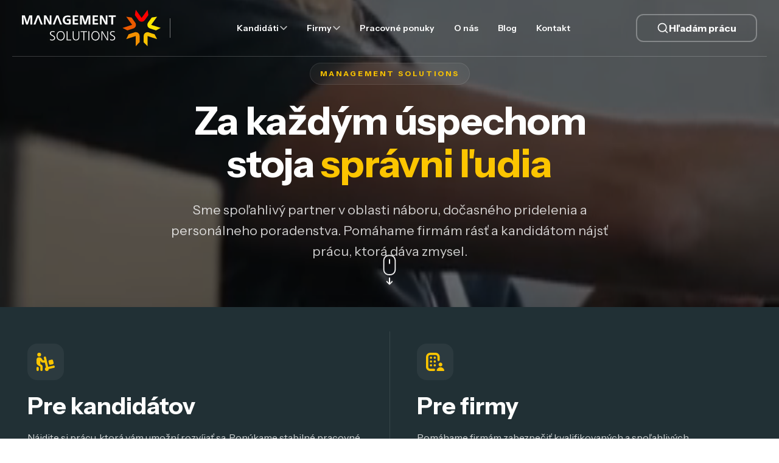

--- FILE ---
content_type: text/html; charset=UTF-8
request_url: https://www.managementsolutions.sk/
body_size: 18213
content:
<!DOCTYPE html>
<html lang="en-US">

<head>
    <meta charset="UTF-8">
    <meta name="viewport" content="width=device-width, initial-scale=1">
    <title>Management Solutions | Spájame ľudí s prácou, ktorá dáva zmysel</title>
	<style>img:is([sizes="auto" i], [sizes^="auto," i]) { contain-intrinsic-size: 3000px 1500px }</style>
	
<!-- Cookie Custom Script Start: Category analytics -->
<!-- Google Analytics Example -->
<!-- <script async src='https://www.googletagmanager.com/gtag/js?id=GA_MEASUREMENT_ID' type="text/plain" data-category="analytics"></script> -->
<!-- <script type="text/plain" data-category="analytics">
  window.dataLayer = window.dataLayer || [];
  function gtag(){dataLayer.push(arguments);}
  gtag('js', new Date());

  gtag('config', 'GA_MEASUREMENT_ID');
</script> -->
<!-- Cookie Custom Script End: Category analytics -->

<!-- Cookie Custom Script Start: Category marketing -->
<!-- Facebook Pixel Example -->
<!-- <script type="text/plain" data-category="marketing">...</script> -->
<!-- Cookie Custom Script End: Category marketing -->

<!-- The SEO Framework by Sybre Waaijer -->
<meta name="robots" content="max-snippet:-1,max-image-preview:large,max-video-preview:-1" />
<link rel="canonical" href="https://www.managementsolutions.sk/" />
<meta name="description" content="Sme spoľahlivý partner v oblasti náboru, dočasného pridelenia a personálneho poradenstva. Pomáhame firmám rásť a kandidátom nájsť prácu, ktorá dáva zmysel." />
<meta property="og:type" content="website" />
<meta property="og:locale" content="en_US" />
<meta property="og:site_name" content="Management Solutions" />
<meta property="og:title" content="Management Solutions" />
<meta property="og:description" content="Sme spoľahlivý partner v oblasti náboru, dočasného pridelenia a personálneho poradenstva. Pomáhame firmám rásť a kandidátom nájsť prácu, ktorá dáva zmysel." />
<meta property="og:url" content="https://www.managementsolutions.sk/" />
<meta property="og:image" content="https://managementsolutions.sk/wp-content/uploads/2025/11/cropped-logo-footer.png" />
<meta property="og:image:width" content="512" />
<meta property="og:image:height" content="512" />
<meta name="twitter:card" content="summary_large_image" />
<meta name="twitter:title" content="Management Solutions" />
<meta name="twitter:description" content="Sme spoľahlivý partner v oblasti náboru, dočasného pridelenia a personálneho poradenstva. Pomáhame firmám rásť a kandidátom nájsť prácu, ktorá dáva zmysel." />
<meta name="twitter:image" content="https://managementsolutions.sk/wp-content/uploads/2025/11/cropped-logo-footer.png" />
<script type="application/ld+json">{"@context":"https://schema.org","@graph":[{"@type":"WebSite","@id":"https://www.managementsolutions.sk/#/schema/WebSite","url":"https://www.managementsolutions.sk/","name":"Management Solutions","description":"Spájame ľudí s prácou, ktorá dáva zmysel","inLanguage":"en-US","potentialAction":{"@type":"SearchAction","target":{"@type":"EntryPoint","urlTemplate":"https://www.managementsolutions.sk/search/{search_term_string}/"},"query-input":"required name=search_term_string"},"publisher":{"@id":"https://www.managementsolutions.sk/#/schema/Organization"}},{"@type":"WebPage","@id":"https://www.managementsolutions.sk/","url":"https://www.managementsolutions.sk/","name":"Management Solutions | Spájame ľudí s prácou, ktorá dáva zmysel","description":"Sme spoľahlivý partner v oblasti náboru, dočasného pridelenia a personálneho poradenstva. Pomáhame firmám rásť a kandidátom nájsť prácu, ktorá dáva zmysel.","inLanguage":"en-US","isPartOf":{"@id":"https://www.managementsolutions.sk/#/schema/WebSite"},"breadcrumb":{"@type":"BreadcrumbList","@id":"https://www.managementsolutions.sk/#/schema/BreadcrumbList","itemListElement":{"@type":"ListItem","position":1,"name":"Management Solutions"}},"potentialAction":{"@type":"ReadAction","target":"https://www.managementsolutions.sk/"},"about":{"@id":"https://www.managementsolutions.sk/#/schema/Organization"}},{"@type":"Organization","@id":"https://www.managementsolutions.sk/#/schema/Organization","name":"Management Solutions","url":"https://www.managementsolutions.sk/","logo":{"@type":"ImageObject","url":"https://managementsolutions.sk/wp-content/uploads/2025/11/cropped-logo-footer.png","contentUrl":"https://managementsolutions.sk/wp-content/uploads/2025/11/cropped-logo-footer.png","width":512,"height":512,"contentSize":"17120"}}]}</script>
<!-- / The SEO Framework by Sybre Waaijer | 5.54ms meta | 0.41ms boot -->

<link rel='dns-prefetch' href='//managementsolutions.sk' />
<link rel='dns-prefetch' href='//fonts.googleapis.com' />
<link href='https://fonts.googleapis.com' crossorigin rel='preconnect' />
<link href='https://fonts.gstatic.com' crossorigin rel='preconnect' />
<link href='https://cdn.jsdelivr.net' crossorigin rel='preconnect' />
<link rel="preload" as="image" href="https://managementsolutions.sk/wp-content/uploads/2025/12/calltoa-scaled-1.jpeg" fetchpriority="high">
<link rel="preload" as="video" href="https://managementsolutions.sk/wp-content/uploads/2025/12/mobile-final.webm" type="video/webm" media="(max-width: 767px)" fetchpriority="high">
<link rel="preload" as="video" href="https://managementsolutions.sk/wp-content/uploads/2025/12/mobile-final.mp4" type="video/mp4" media="(max-width: 767px)" fetchpriority="high">
<link rel="preload" as="video" href="https://managementsolutions.sk/wp-content/uploads/2025/12/desktop-fina.webm" type="video/webm" media="(min-width: 768px)" fetchpriority="high">
<link rel="preload" as="video" href="https://managementsolutions.sk/wp-content/uploads/2025/12/desktop-final.mp4" type="video/mp4" media="(min-width: 768px)" fetchpriority="high">
<link rel='stylesheet' id='ms-design-system-css' href='https://managementsolutions.sk/wp-content/themes/management-solutions/assets/css/design-system.css' type='text/css' media='all' />
<link rel='stylesheet' id='mini-zivotopis-style-css' href='https://managementsolutions.sk/wp-content/plugins/mini-zivotopis/assets/style.css' type='text/css' media='all' />
<link rel="stylesheet" id="cookieconsent-core-css" href="https://managementsolutions.sk/wp-content/themes/management-solutions/assets/vendor/cookieconsent/cookieconsent.css" media="print" onload="this.media='all'" />
<noscript><link rel="stylesheet" id="cookieconsent-core-noscript-css" href="https://managementsolutions.sk/wp-content/themes/management-solutions/assets/vendor/cookieconsent/cookieconsent.css" media="all" /></noscript><link rel="stylesheet" id="cookieconsent-custom-css" href="https://managementsolutions.sk/wp-content/themes/management-solutions/assets/css/cookie-consent-custom.css" media="print" onload="this.media='all'" />
<noscript><link rel="stylesheet" id="cookieconsent-custom-noscript-css" href="https://managementsolutions.sk/wp-content/themes/management-solutions/assets/css/cookie-consent-custom.css" media="all" /></noscript><link rel='stylesheet' id='instrument-sans-css' href='https://fonts.googleapis.com/css2?family=Instrument+Sans:ital,wght@0,400..700;1,400..700&#038;display=swap' type='text/css' media='all' />
<link rel='stylesheet' id='ms-buttons-css' href='https://managementsolutions.sk/wp-content/themes/management-solutions/assets/css/buttons.css' type='text/css' media='all' />
<link rel='stylesheet' id='management-solutions-style-css' href='https://managementsolutions.sk/wp-content/themes/management-solutions/style.css' type='text/css' media='all' />
<link rel='stylesheet' id='global-cta-style-css' href='https://managementsolutions.sk/wp-content/themes/management-solutions/assets/css/global-cta.css' type='text/css' media='all' />
<link rel="stylesheet" id="ms-lazy-styles-css" href="https://managementsolutions.sk/wp-content/themes/management-solutions/assets/css/lazy-styles.css" media="print" onload="this.media='all'" />
<noscript><link rel="stylesheet" id="ms-lazy-styles-noscript-css" href="https://managementsolutions.sk/wp-content/themes/management-solutions/assets/css/lazy-styles.css" media="all" /></noscript><link rel='stylesheet' id='footer-styles-css' href='https://managementsolutions.sk/wp-content/themes/management-solutions/assets/css/footer-styles.css' type='text/css' media='all' />
<link rel='stylesheet' id='navigation-styles-css' href='https://managementsolutions.sk/wp-content/themes/management-solutions/assets/css/navigation.css' type='text/css' media='all' />
<link rel='stylesheet' id='homepage-styles-css' href='https://managementsolutions.sk/wp-content/themes/management-solutions/assets/css/homepage-styles.css' type='text/css' media='all' />
<link rel="stylesheet" id="accordion-styles-css" href="https://managementsolutions.sk/wp-content/themes/management-solutions/assets/css/accordion-section.css" media="print" onload="this.media='all'" />
<noscript><link rel="stylesheet" id="accordion-styles-noscript-css" href="https://managementsolutions.sk/wp-content/themes/management-solutions/assets/css/accordion-section.css" media="all" /></noscript><script type="text/javascript" src="https://www.managementsolutions.sk/wp-includes/js/jquery/jquery.min.js" id="jquery-core-js"></script>
<script type="text/javascript" id="dlm-public-js-extra">
/* <![CDATA[ */
var dlmVars = {"logStatus":"enabled","jsErrorLogging":{"status":"","url":"https:\/\/www.managementsolutions.sk\/wp-admin\/admin-ajax.php","nonce":"a26d33d820","action":"log_js_errors"}};
/* ]]> */
</script>
<script type="text/javascript" defer src="https://managementsolutions.sk/wp-content/plugins/debug-log-manager/assets/js/public.js" id="dlm-public-js"></script>
<script type="application/ld+json">{"@context":"https://schema.org","@type":"Organization","name":"Management Solutions","url":"https://www.managementsolutions.sk","logo":"https://managementsolutions.sk/wp-content/themes/management-solutions/assets/images/logo.svg","sameAs":["https://www.facebook.com/managementsolutions/","https://www.linkedin.com/company/management-solutions/"]}</script>
<link rel="icon" href="https://managementsolutions.sk/wp-content/uploads/2025/11/cropped-logo-footer-32x32.png" sizes="32x32" />
<link rel="icon" href="https://managementsolutions.sk/wp-content/uploads/2025/11/cropped-logo-footer-192x192.png" sizes="192x192" />
<link rel="apple-touch-icon" href="https://managementsolutions.sk/wp-content/uploads/2025/11/cropped-logo-footer-180x180.png" />
<meta name="msapplication-TileImage" content="https://managementsolutions.sk/wp-content/uploads/2025/11/cropped-logo-footer-270x270.png" />
    </head>

<body class="home wp-singular page-template page-template-front-page page-template-front-page-php page page-id-55 wp-theme-management-solutions">
    <a class="skip-link screen-reader-text"
        href="#main-content">Preskočiť na obsah</a>
    
<!-- Main Navigation -->
<nav class="main-navigation" role="navigation" aria-label="Main Navigation">
    <div class="nav-container">
        <!-- Logo -->
        <a href="https://www.managementsolutions.sk/" class="nav-logo">
            <img src="/wp-content/uploads/2025/11/logo-ms.svg" alt="Management Solutions" width="228" height="60"
                class="nav-logo-default">
            <img src="/wp-content/uploads/2025/11/menu-logo_01.svg" alt="Management Solutions" width="182" height="48"
                class="nav-logo-mobile" style="display: none;">
        </a>

        <!-- Main Menu -->
        <ul class="nav-menu">
                                                                    <li class="nav-item" data-target="kandidati">
                        <a href="/kandidati" class="nav-link" aria-haspopup="true" aria-expanded="false">
                            Kandidáti                                                            <svg class="dropdown-arrow" width="10" height="6" viewBox="0 0 10 6" fill="none"
                                    xmlns="http://www.w3.org/2000/svg">
                                    <path d="M1 1L5 5L9 1" stroke="currentColor" stroke-width="1.5" stroke-linecap="round"
                                        stroke-linejoin="round" />
                                </svg>
                                                    </a>

                                                    

                            <!-- Mobile Dropdown Content -->
                            <div class="mobile-dropdown-content" data-section="kandidati">
                                <div class="mobile-megamenu-content">
                                                                            <div class="mobile-megamenu-section">
                                                                                            <h3 class="mobile-megamenu-title">Pre kandidátov</h3>
                                                                                                                                        <p class="mobile-megamenu-description">Nájdite si prácu, ktorá vás bude baviť. Pomôžeme vám s kariérnym rastom a nájdením ideálnej pozície.</p>
                                                                                    </div>
                                    
                                                                            <div
                                            class="mobile-megamenu-links ">
                                                                                            <a href="/ponuka"
                                                    class="mobile-megamenu-link ">
                                                                                                            <div class="mobile-megamenu-link-icon">
                                                            <svg xmlns="http://www.w3.org/2000/svg" width="24" height="24" viewBox="0 0 24 24" fill="none" stroke="currentColor" stroke-width="2" stroke-linecap="round" stroke-linejoin="round" class="icon icon-tabler icons-tabler-outline icon-tabler-briefcase"><path stroke="none" d="M0 0h24v24H0z" fill="none"/><path d="M3 7m0 2a2 2 0 0 1 2 -2h14a2 2 0 0 1 2 2v9a2 2 0 0 1 -2 2h-14a2 2 0 0 1 -2 -2z" /><path d="M8 7v-2a2 2 0 0 1 2 -2h4a2 2 0 0 1 2 2v2" /><path d="M12 12l0 .01" /><path d="M3 13a20 20 0 0 0 18 0" /></svg>                                                        </div>
                                                                                                        <div class="mobile-megamenu-link-content">
                                                        <span
                                                            class="mobile-megamenu-link-title">Pracovné ponuky</span>
                                                                                                                    <span
                                                                class="mobile-megamenu-link-desc">Aktuálne voľné pozície</span>
                                                                                                            </div>
                                                </a>
                                                                                            <a href="/cv-creator"
                                                    class="mobile-megamenu-link ">
                                                                                                            <div class="mobile-megamenu-link-icon">
                                                            <svg width="20" height="20" viewBox="0 0 24 24" fill="none" stroke="currentColor" stroke-width="2" stroke-linecap="round" stroke-linejoin="round" class="icon icon-tabler icons-tabler-outline icon-tabler-file-text-spark"><path stroke="none" d="M0 0h24v24H0z" fill="none"/><path d="M14 3v4a1 1 0 0 0 1 1h4" /><path d="M12 21h-5a2 2 0 0 1 -2 -2v-14a2 2 0 0 1 2 -2h7l5 5v3.5" /><path d="M9 9h1" /><path d="M9 13h6" /><path d="M9 17h3" /><path d="M19 22.5a4.75 4.75 0 0 1 3.5 -3.5a4.75 4.75 0 0 1 -3.5 -3.5a4.75 4.75 0 0 1 -3.5 3.5a4.75 4.75 0 0 1 3.5 3.5" /></svg>                                                        </div>
                                                                                                        <div class="mobile-megamenu-link-content">
                                                        <span
                                                            class="mobile-megamenu-link-title">CV Creator</span>
                                                                                                                    <span
                                                                class="mobile-megamenu-link-desc">Vytvorte si profesionálny životopis</span>
                                                                                                            </div>
                                                </a>
                                                                                            <a href="/mzdova-kalkulacka"
                                                    class="mobile-megamenu-link ">
                                                                                                            <div class="mobile-megamenu-link-icon">
                                                            <svg xmlns="http://www.w3.org/2000/svg" width="24" height="24" viewBox="0 0 24 24" fill="none" stroke="currentColor" stroke-width="2" stroke-linecap="round" stroke-linejoin="round" class="icon icon-tabler icons-tabler-outline icon-tabler-wallet"><path stroke="none" d="M0 0h24v24H0z" fill="none"/><path d="M17 8v-3a1 1 0 0 0 -1 -1h-10a2 2 0 0 0 0 4h12a1 1 0 0 1 1 1v3m0 4v3a1 1 0 0 1 -1 1h-12a2 2 0 0 1 -2 -2v-12" /><path d="M20 12v4h-4a2 2 0 0 1 0 -4h4" /></svg>                                                        </div>
                                                                                                        <div class="mobile-megamenu-link-content">
                                                        <span
                                                            class="mobile-megamenu-link-title">Mzdová kalkulačka</span>
                                                                                                                    <span
                                                                class="mobile-megamenu-link-desc">Vypočítajte si čistú mzdu</span>
                                                                                                            </div>
                                                </a>
                                                                                            <a href="/caste-otazky/#otazky-pre-kandidatov"
                                                    class="mobile-megamenu-link ">
                                                                                                            <div class="mobile-megamenu-link-icon">
                                                            <svg xmlns="http://www.w3.org/2000/svg" width="24" height="24" viewBox="0 0 24 24" fill="currentColor" class="icon icon-tabler icons-tabler-filled icon-tabler-bubble-text"><path stroke="none" d="M0 0h24v24H0z" fill="none"/><path d="M12.4 2l.253 .005a6.34 6.34 0 0 1 5.235 3.166l.089 .163l.178 .039a6.33 6.33 0 0 1 4.254 3.406l.105 .228a6.334 6.334 0 0 1 -5.74 8.865l-.144 -.002l-.037 .052a5.26 5.26 0 0 1 -5.458 1.926l-.186 -.051l-3.435 2.06a1 1 0 0 1 -1.508 -.743l-.006 -.114v-2.435l-.055 -.026a3.67 3.67 0 0 1 -1.554 -1.498l-.102 -.199a3.67 3.67 0 0 1 -.312 -2.14l.038 -.21l-.116 -.092a5.8 5.8 0 0 1 -1.887 -6.025l.071 -.238a5.8 5.8 0 0 1 5.42 -4.004h.157l.15 -.165a6.33 6.33 0 0 1 4.33 -1.963zm1.6 11h-5a1 1 0 0 0 0 2h5a1 1 0 0 0 0 -2m3 -4h-10a1 1 0 1 0 0 2h10a1 1 0 0 0 0 -2" /></svg>                                                        </div>
                                                                                                        <div class="mobile-megamenu-link-content">
                                                        <span
                                                            class="mobile-megamenu-link-title">Časté otázky</span>
                                                                                                                    <span
                                                                class="mobile-megamenu-link-desc">Odpovede na vaše otázky</span>
                                                                                                            </div>
                                                </a>
                                                                                            <a href="/blog"
                                                    class="mobile-megamenu-link ">
                                                                                                            <div class="mobile-megamenu-link-icon">
                                                            <svg xmlns="http://www.w3.org/2000/svg" width="24" height="24" viewBox="0 0 24 24" fill="none" stroke="currentColor" stroke-width="2" stroke-linecap="round" stroke-linejoin="round" class="icon icon-tabler icons-tabler-outline icon-tabler-blockquote"><path stroke="none" d="M0 0h24v24H0z" fill="none"/><path d="M6 15h15" /><path d="M21 19h-15" /><path d="M15 11h6" /><path d="M21 7h-6" /><path d="M9 9h1a1 1 0 1 1 -1 1v-2.5a2 2 0 0 1 2 -2" /><path d="M3 9h1a1 1 0 1 1 -1 1v-2.5a2 2 0 0 1 2 -2" /></svg>                                                        </div>
                                                                                                        <div class="mobile-megamenu-link-content">
                                                        <span
                                                            class="mobile-megamenu-link-title">Blog</span>
                                                                                                                    <span
                                                                class="mobile-megamenu-link-desc">Všetko čo sme napísali</span>
                                                                                                            </div>
                                                </a>
                                                                                    </div>
                                    
                                                                            <a href="/kandidati" class="mobile-megamenu-cta">
                                            Všetko pre kandidátov                                            <svg width="16" height="16" viewBox="0 0 16 16" fill="none"
                                                xmlns="http://www.w3.org/2000/svg">
                                                <path d="M6 12L10 8L6 4" stroke="currentColor" stroke-width="1.5" stroke-linecap="round"
                                                    stroke-linejoin="round" />
                                            </svg>
                                        </a>
                                                                    </div>
                            </div>
                                            </li>
                                                        <li class="nav-item" data-target="firmy">
                        <a href="/pre-firmy" class="nav-link" aria-haspopup="true" aria-expanded="false">
                            Firmy                                                            <svg class="dropdown-arrow" width="10" height="6" viewBox="0 0 10 6" fill="none"
                                    xmlns="http://www.w3.org/2000/svg">
                                    <path d="M1 1L5 5L9 1" stroke="currentColor" stroke-width="1.5" stroke-linecap="round"
                                        stroke-linejoin="round" />
                                </svg>
                                                    </a>

                                                    

                            <!-- Mobile Dropdown Content -->
                            <div class="mobile-dropdown-content" data-section="firmy">
                                <div class="mobile-megamenu-content">
                                                                            <div class="mobile-megamenu-section">
                                                                                            <h3 class="mobile-megamenu-title">Pre firmy</h3>
                                                                                                                                        <p class="mobile-megamenu-description">Pomáhame spoločnostiam efektívne riadiť ľudské zdroje – od dočasného pridelenia pracovníkov až po outsourcing procesov.</p>
                                                                                    </div>
                                    
                                                                            <div
                                            class="mobile-megamenu-links ">
                                                                                            <a href="/pre-firmy/docasne-pridelenie/"
                                                    class="mobile-megamenu-link ">
                                                                                                            <div class="mobile-megamenu-link-icon">
                                                            <svg xmlns="http://www.w3.org/2000/svg" width="24" height="24" viewBox="0 0 24 24" fill="none" stroke="currentColor" stroke-width="2" stroke-linecap="round" stroke-linejoin="round" class="icon icon-tabler icons-tabler-outline icon-tabler-users-group"><path stroke="none" d="M0 0h24v24H0z" fill="none"/><path d="M10 13a2 2 0 1 0 4 0a2 2 0 0 0 -4 0" /><path d="M8 21v-1a2 2 0 0 1 2 -2h4a2 2 0 0 1 2 2v1" /><path d="M15 5a2 2 0 1 0 4 0a2 2 0 0 0 -4 0" /><path d="M17 10h2a2 2 0 0 1 2 2v1" /><path d="M5 5a2 2 0 1 0 4 0a2 2 0 0 0 -4 0" /><path d="M3 13v-1a2 2 0 0 1 2 -2h2" /></svg>                                                        </div>
                                                                                                        <div class="mobile-megamenu-link-content">
                                                        <span
                                                            class="mobile-megamenu-link-title">Dočasné pridelenie (leasing)</span>
                                                                                                                    <span
                                                                class="mobile-megamenu-link-desc">Dočasné pridelenie zamestnancov</span>
                                                                                                            </div>
                                                </a>
                                                                                            <a href="/pre-firmy/medzinarodny-nabor/"
                                                    class="mobile-megamenu-link ">
                                                                                                            <div class="mobile-megamenu-link-icon">
                                                            <svg width="20" height="20" viewBox="0 0 24 24" fill="none" xmlns="http://www.w3.org/2000/svg"><circle cx="12" cy="12" r="10" stroke="currentColor" stroke-width="2" stroke-linecap="round" stroke-linejoin="round"/><path d="M2 12H22" stroke="currentColor" stroke-width="2" stroke-linecap="round" stroke-linejoin="round"/><path d="M12 2C14.5013 4.73835 15.9228 8.29203 16 12C15.9228 15.708 14.5013 19.2616 12 22C9.49872 19.2616 8.07725 15.708 8 12C8.07725 8.29203 9.49872 4.73835 12 2Z" stroke="currentColor" stroke-width="2" stroke-linecap="round" stroke-linejoin="round"/></svg>                                                        </div>
                                                                                                        <div class="mobile-megamenu-link-content">
                                                        <span
                                                            class="mobile-megamenu-link-title">Medzinárodný nábor</span>
                                                                                                                    <span
                                                                class="mobile-megamenu-link-desc">Nábor pracovníkov zo zahraničia</span>
                                                                                                            </div>
                                                </a>
                                                                                            <a href="/pre-firmy/recruiting-rpo/"
                                                    class="mobile-megamenu-link ">
                                                                                                            <div class="mobile-megamenu-link-icon">
                                                            <svg xmlns="http://www.w3.org/2000/svg" width="24" height="24" viewBox="0 0 24 24" fill="none" stroke="currentColor" stroke-width="2" stroke-linecap="round" stroke-linejoin="round" class="icon icon-tabler icons-tabler-outline icon-tabler-recycle"><path stroke="none" d="M0 0h24v24H0z" fill="none"/><path d="M12 17l-2 2l2 2" /><path d="M10 19h9a2 2 0 0 0 1.75 -2.75l-.55 -1" /><path d="M8.536 11l-.732 -2.732l-2.732 .732" /><path d="M7.804 8.268l-4.5 7.794a2 2 0 0 0 1.506 2.89l1.141 .024" /><path d="M15.464 11l2.732 .732l.732 -2.732" /><path d="M18.196 11.732l-4.5 -7.794a2 2 0 0 0 -3.256 -.14l-.591 .976" /></svg>                                                        </div>
                                                                                                        <div class="mobile-megamenu-link-content">
                                                        <span
                                                            class="mobile-megamenu-link-title">Recruiting / RPO</span>
                                                                                                                    <span
                                                                class="mobile-megamenu-link-desc">Outsourcing náborového procesu</span>
                                                                                                            </div>
                                                </a>
                                                                                            <a href="/pre-firmy/headhunting-executive-search/"
                                                    class="mobile-megamenu-link ">
                                                                                                            <div class="mobile-megamenu-link-icon">
                                                            <svg xmlns="http://www.w3.org/2000/svg" width="24" height="24" viewBox="0 0 24 24" fill="none" stroke="currentColor" stroke-width="2" stroke-linecap="round" stroke-linejoin="round" class="icon icon-tabler icons-tabler-outline icon-tabler-brain"><path stroke="none" d="M0 0h24v24H0z" fill="none"/><path d="M15.5 13a3.5 3.5 0 0 0 -3.5 3.5v1a3.5 3.5 0 0 0 7 0v-1.8" /><path d="M8.5 13a3.5 3.5 0 0 1 3.5 3.5v1a3.5 3.5 0 0 1 -7 0v-1.8" /><path d="M17.5 16a3.5 3.5 0 0 0 0 -7h-.5" /><path d="M19 9.3v-2.8a3.5 3.5 0 0 0 -7 0" /><path d="M6.5 16a3.5 3.5 0 0 1 0 -7h.5" /><path d="M5 9.3v-2.8a3.5 3.5 0 0 1 7 0v10" /></svg>                                                        </div>
                                                                                                        <div class="mobile-megamenu-link-content">
                                                        <span
                                                            class="mobile-megamenu-link-title">Headhunting &amp; Executive Search</span>
                                                                                                                    <span
                                                                class="mobile-megamenu-link-desc">Vyhľadávanie špecialistov</span>
                                                                                                            </div>
                                                </a>
                                                                                            <a href="/pre-firmy/quality-management/"
                                                    class="mobile-megamenu-link ">
                                                                                                            <div class="mobile-megamenu-link-icon">
                                                            <svg xmlns="http://www.w3.org/2000/svg" width="24" height="24" viewBox="0 0 24 24" fill="none" stroke="currentColor" stroke-width="2" stroke-linecap="round" stroke-linejoin="round" class="icon icon-tabler icons-tabler-outline icon-tabler-user-check"><path stroke="none" d="M0 0h24v24H0z" fill="none"/><path d="M8 7a4 4 0 1 0 8 0a4 4 0 0 0 -8 0" /><path d="M6 21v-2a4 4 0 0 1 4 -4h4" /><path d="M15 19l2 2l4 -4" /></svg>                                                        </div>
                                                                                                        <div class="mobile-megamenu-link-content">
                                                        <span
                                                            class="mobile-megamenu-link-title">Quality Management</span>
                                                                                                                    <span
                                                                class="mobile-megamenu-link-desc">Riešenia pre kvalitu a kontrolu</span>
                                                                                                            </div>
                                                </a>
                                                                                            <a href="/pre-firmy/outsourcing-procesov-bpo/"
                                                    class="mobile-megamenu-link ">
                                                                                                            <div class="mobile-megamenu-link-icon">
                                                            <svg xmlns="http://www.w3.org/2000/svg" width="24" height="24" viewBox="0 0 24 24" fill="none" stroke="currentColor" stroke-width="2" stroke-linecap="round" stroke-linejoin="round" class="icon icon-tabler icons-tabler-outline icon-tabler-outbound"><path stroke="none" d="M0 0h24v24H0z" fill="none"/><path d="M12 12m-9 0a9 9 0 1 0 18 0a9 9 0 1 0 -18 0" /><path d="M9 15l6 -6" /><path d="M11 9h4v4" /></svg>                                                        </div>
                                                                                                        <div class="mobile-megamenu-link-content">
                                                        <span
                                                            class="mobile-megamenu-link-title">Outsourcing procesov (BPO)</span>
                                                                                                                    <span
                                                                class="mobile-megamenu-link-desc">Outsourcing obchodných procesov</span>
                                                                                                            </div>
                                                </a>
                                                                                            <a href="/caste-otazky/#otazky-o-sluzbach-pre-firmy"
                                                    class="mobile-megamenu-link ">
                                                                                                            <div class="mobile-megamenu-link-icon">
                                                            <svg xmlns="http://www.w3.org/2000/svg" width="24" height="24" viewBox="0 0 24 24" fill="currentColor" class="icon icon-tabler icons-tabler-filled icon-tabler-bubble-text"><path stroke="none" d="M0 0h24v24H0z" fill="none"/><path d="M12.4 2l.253 .005a6.34 6.34 0 0 1 5.235 3.166l.089 .163l.178 .039a6.33 6.33 0 0 1 4.254 3.406l.105 .228a6.334 6.334 0 0 1 -5.74 8.865l-.144 -.002l-.037 .052a5.26 5.26 0 0 1 -5.458 1.926l-.186 -.051l-3.435 2.06a1 1 0 0 1 -1.508 -.743l-.006 -.114v-2.435l-.055 -.026a3.67 3.67 0 0 1 -1.554 -1.498l-.102 -.199a3.67 3.67 0 0 1 -.312 -2.14l.038 -.21l-.116 -.092a5.8 5.8 0 0 1 -1.887 -6.025l.071 -.238a5.8 5.8 0 0 1 5.42 -4.004h.157l.15 -.165a6.33 6.33 0 0 1 4.33 -1.963zm1.6 11h-5a1 1 0 0 0 0 2h5a1 1 0 0 0 0 -2m3 -4h-10a1 1 0 1 0 0 2h10a1 1 0 0 0 0 -2" /></svg>                                                        </div>
                                                                                                        <div class="mobile-megamenu-link-content">
                                                        <span
                                                            class="mobile-megamenu-link-title">Časté otázky</span>
                                                                                                                    <span
                                                                class="mobile-megamenu-link-desc">Odpovede na vaše otázky</span>
                                                                                                            </div>
                                                </a>
                                                                                    </div>
                                    
                                                                            <a href="/pre-firmy" class="mobile-megamenu-cta">
                                            Riešenia pre firmy                                            <svg width="16" height="16" viewBox="0 0 16 16" fill="none"
                                                xmlns="http://www.w3.org/2000/svg">
                                                <path d="M6 12L10 8L6 4" stroke="currentColor" stroke-width="1.5" stroke-linecap="round"
                                                    stroke-linejoin="round" />
                                            </svg>
                                        </a>
                                                                    </div>
                            </div>
                                            </li>
                                                        <li class="nav-item" >
                        <a href="/ponuka" class="nav-link" >
                            Pracovné ponuky                                                    </a>

                                            </li>
                                                        <li class="nav-item" >
                        <a href="/onas" class="nav-link" >
                            O nás                                                    </a>

                                            </li>
                                                        <li class="nav-item" >
                        <a href="/blog" class="nav-link" >
                            Blog                                                    </a>

                                            </li>
                                                        <li class="nav-item" >
                        <a href="/kontakt" class="nav-link" >
                            Kontakt                                                    </a>

                                            </li>
                            
            <!-- Mobile CTA Buttons -->
            <li class="nav-item nav-cta-mobile-wrapper">
                <!-- Candidates CTA -->
                <a href="/ponuka" class="nav-cta-mobile btn btn-primary">
                                            <span class="btn-icon"><svg xmlns="http://www.w3.org/2000/svg" width="20" height="20" viewBox="0 0 24 24" fill="none" stroke="currentColor" stroke-width="2" stroke-linecap="round" stroke-linejoin="round">
                            <circle cx="11" cy="11" r="8"></circle>
                            <path d="m21 21-4.3-4.3"></path>
                        </svg></span>
                                        Hľadám prácu                </a>

                <!-- Companies CTA -->
                <a href="/kontakt/?service=general" class="nav-cta-mobile btn btn-outline"
                    style="margin-top: 0.5rem;">
                                            <span class="btn-icon"><svg xmlns="http://www.w3.org/2000/svg" width="24" height="24" viewBox="0 0 24 24" fill="none" stroke="currentColor" stroke-width="2" stroke-linecap="round" stroke-linejoin="round" class="icon icon-tabler icons-tabler-outline icon-tabler-mail-spark">
                        <path stroke="none" d="M0 0h24v24H0z" fill="none"></path>
                        <path d="M19 22.5a4.75 4.75 0 0 1 3.5 -3.5a4.75 4.75 0 0 1 -3.5 -3.5a4.75 4.75 0 0 1 -3.5 3.5a4.75 4.75 0 0 1 3.5 3.5"></path>
                        <path d="M11.5 19h-6.5a2 2 0 0 1 -2 -2v-10a2 2 0 0 1 2 -2h14a2 2 0 0 1 2 2v5"></path>
                        <path d="M3 7l9 6l9 -6"></path>
                    </svg></span>
                                        Napíšte nám                </a>
            </li>
        </ul>

        <!-- Morphing Dropdown Container -->
        <div class="morphing-dropdown-wrapper">
            <div class="dropdown-window">
                <div class="dropdown-arrow-up"></div>
                <div class="dropdown-background"></div>

                <div class="dropdown-content-container">
                                                                        
                            <!-- Desktop Dropdown Content -->
                            <div class="dropdown-section" data-section="kandidati">
                                <div class="megamenu-content">
                                    <div class="megamenu-section">
                                                                                    <h3 class="megamenu-title">Pre kandidátov</h3>
                                                                                                                            <p class="megamenu-description">Nájdite si prácu, ktorá vás bude baviť. Pomôžeme vám s kariérnym rastom a nájdením ideálnej pozície.</p>
                                                                                                                            <a href="/kandidati" class="megamenu-cta">
                                                Všetko pre kandidátov                                                <svg width="16" height="16" viewBox="0 0 16 16" fill="none"
                                                    xmlns="http://www.w3.org/2000/svg">
                                                    <path d="M6 12L10 8L6 4" stroke="currentColor" stroke-width="1.5"
                                                        stroke-linecap="round" stroke-linejoin="round" />
                                                </svg>
                                            </a>
                                                                            </div>

                                                                            <div class="megamenu-links">
                                            <div class="megamenu-column">
                                                                                                    <a href="/ponuka" class="megamenu-link">
                                                        <div class="megamenu-link-icon">
                                                            <svg xmlns="http://www.w3.org/2000/svg" width="24" height="24" viewBox="0 0 24 24" fill="none" stroke="currentColor" stroke-width="2" stroke-linecap="round" stroke-linejoin="round" class="icon icon-tabler icons-tabler-outline icon-tabler-briefcase"><path stroke="none" d="M0 0h24v24H0z" fill="none"/><path d="M3 7m0 2a2 2 0 0 1 2 -2h14a2 2 0 0 1 2 2v9a2 2 0 0 1 -2 2h-14a2 2 0 0 1 -2 -2z" /><path d="M8 7v-2a2 2 0 0 1 2 -2h4a2 2 0 0 1 2 2v2" /><path d="M12 12l0 .01" /><path d="M3 13a20 20 0 0 0 18 0" /></svg>                                                        </div>
                                                        <div class="megamenu-link-content">
                                                            <span
                                                                class="megamenu-link-title">Pracovné ponuky</span>
                                                                                                                            <span
                                                                    class="megamenu-link-desc">Aktuálne voľné pozície</span>
                                                                                                                    </div>
                                                    </a>
                                                                                                    <a href="/cv-creator" class="megamenu-link">
                                                        <div class="megamenu-link-icon">
                                                            <svg width="20" height="20" viewBox="0 0 24 24" fill="none" stroke="currentColor" stroke-width="2" stroke-linecap="round" stroke-linejoin="round" class="icon icon-tabler icons-tabler-outline icon-tabler-file-text-spark"><path stroke="none" d="M0 0h24v24H0z" fill="none"/><path d="M14 3v4a1 1 0 0 0 1 1h4" /><path d="M12 21h-5a2 2 0 0 1 -2 -2v-14a2 2 0 0 1 2 -2h7l5 5v3.5" /><path d="M9 9h1" /><path d="M9 13h6" /><path d="M9 17h3" /><path d="M19 22.5a4.75 4.75 0 0 1 3.5 -3.5a4.75 4.75 0 0 1 -3.5 -3.5a4.75 4.75 0 0 1 -3.5 3.5a4.75 4.75 0 0 1 3.5 3.5" /></svg>                                                        </div>
                                                        <div class="megamenu-link-content">
                                                            <span
                                                                class="megamenu-link-title">CV Creator</span>
                                                                                                                            <span
                                                                    class="megamenu-link-desc">Vytvorte si profesionálny životopis</span>
                                                                                                                    </div>
                                                    </a>
                                                                                                    <a href="/mzdova-kalkulacka" class="megamenu-link">
                                                        <div class="megamenu-link-icon">
                                                            <svg xmlns="http://www.w3.org/2000/svg" width="24" height="24" viewBox="0 0 24 24" fill="none" stroke="currentColor" stroke-width="2" stroke-linecap="round" stroke-linejoin="round" class="icon icon-tabler icons-tabler-outline icon-tabler-wallet"><path stroke="none" d="M0 0h24v24H0z" fill="none"/><path d="M17 8v-3a1 1 0 0 0 -1 -1h-10a2 2 0 0 0 0 4h12a1 1 0 0 1 1 1v3m0 4v3a1 1 0 0 1 -1 1h-12a2 2 0 0 1 -2 -2v-12" /><path d="M20 12v4h-4a2 2 0 0 1 0 -4h4" /></svg>                                                        </div>
                                                        <div class="megamenu-link-content">
                                                            <span
                                                                class="megamenu-link-title">Mzdová kalkulačka</span>
                                                                                                                            <span
                                                                    class="megamenu-link-desc">Vypočítajte si čistú mzdu</span>
                                                                                                                    </div>
                                                    </a>
                                                                                            </div>

                                                                                            <div class="megamenu-column">
                                                                                                            <a href="/caste-otazky/#otazky-pre-kandidatov" class="megamenu-link">
                                                            <div class="megamenu-link-icon">
                                                                <svg xmlns="http://www.w3.org/2000/svg" width="24" height="24" viewBox="0 0 24 24" fill="currentColor" class="icon icon-tabler icons-tabler-filled icon-tabler-bubble-text"><path stroke="none" d="M0 0h24v24H0z" fill="none"/><path d="M12.4 2l.253 .005a6.34 6.34 0 0 1 5.235 3.166l.089 .163l.178 .039a6.33 6.33 0 0 1 4.254 3.406l.105 .228a6.334 6.334 0 0 1 -5.74 8.865l-.144 -.002l-.037 .052a5.26 5.26 0 0 1 -5.458 1.926l-.186 -.051l-3.435 2.06a1 1 0 0 1 -1.508 -.743l-.006 -.114v-2.435l-.055 -.026a3.67 3.67 0 0 1 -1.554 -1.498l-.102 -.199a3.67 3.67 0 0 1 -.312 -2.14l.038 -.21l-.116 -.092a5.8 5.8 0 0 1 -1.887 -6.025l.071 -.238a5.8 5.8 0 0 1 5.42 -4.004h.157l.15 -.165a6.33 6.33 0 0 1 4.33 -1.963zm1.6 11h-5a1 1 0 0 0 0 2h5a1 1 0 0 0 0 -2m3 -4h-10a1 1 0 1 0 0 2h10a1 1 0 0 0 0 -2" /></svg>                                                            </div>
                                                            <div class="megamenu-link-content">
                                                                <span
                                                                    class="megamenu-link-title">Časté otázky</span>
                                                                                                                                    <span
                                                                        class="megamenu-link-desc">Odpovede na vaše otázky</span>
                                                                                                                            </div>
                                                        </a>
                                                                                                            <a href="/blog" class="megamenu-link">
                                                            <div class="megamenu-link-icon">
                                                                <svg xmlns="http://www.w3.org/2000/svg" width="24" height="24" viewBox="0 0 24 24" fill="none" stroke="currentColor" stroke-width="2" stroke-linecap="round" stroke-linejoin="round" class="icon icon-tabler icons-tabler-outline icon-tabler-blockquote"><path stroke="none" d="M0 0h24v24H0z" fill="none"/><path d="M6 15h15" /><path d="M21 19h-15" /><path d="M15 11h6" /><path d="M21 7h-6" /><path d="M9 9h1a1 1 0 1 1 -1 1v-2.5a2 2 0 0 1 2 -2" /><path d="M3 9h1a1 1 0 1 1 -1 1v-2.5a2 2 0 0 1 2 -2" /></svg>                                                            </div>
                                                            <div class="megamenu-link-content">
                                                                <span
                                                                    class="megamenu-link-title">Blog</span>
                                                                                                                                    <span
                                                                        class="megamenu-link-desc">Všetko čo sme napísali</span>
                                                                                                                            </div>
                                                        </a>
                                                                                                    </div>
                                                                                    </div>
                                                                    </div>
                            </div>
                                                    
                            <!-- Desktop Dropdown Content -->
                            <div class="dropdown-section" data-section="firmy">
                                <div class="megamenu-content">
                                    <div class="megamenu-section">
                                                                                    <h3 class="megamenu-title">Pre firmy</h3>
                                                                                                                            <p class="megamenu-description">Pomáhame spoločnostiam efektívne riadiť ľudské zdroje – od dočasného pridelenia pracovníkov až po outsourcing procesov.</p>
                                                                                                                            <a href="/pre-firmy" class="megamenu-cta">
                                                Riešenia pre firmy                                                <svg width="16" height="16" viewBox="0 0 16 16" fill="none"
                                                    xmlns="http://www.w3.org/2000/svg">
                                                    <path d="M6 12L10 8L6 4" stroke="currentColor" stroke-width="1.5"
                                                        stroke-linecap="round" stroke-linejoin="round" />
                                                </svg>
                                            </a>
                                                                            </div>

                                                                            <div class="megamenu-links">
                                            <div class="megamenu-column">
                                                                                                    <a href="/pre-firmy/docasne-pridelenie/" class="megamenu-link">
                                                        <div class="megamenu-link-icon">
                                                            <svg xmlns="http://www.w3.org/2000/svg" width="24" height="24" viewBox="0 0 24 24" fill="none" stroke="currentColor" stroke-width="2" stroke-linecap="round" stroke-linejoin="round" class="icon icon-tabler icons-tabler-outline icon-tabler-users-group"><path stroke="none" d="M0 0h24v24H0z" fill="none"/><path d="M10 13a2 2 0 1 0 4 0a2 2 0 0 0 -4 0" /><path d="M8 21v-1a2 2 0 0 1 2 -2h4a2 2 0 0 1 2 2v1" /><path d="M15 5a2 2 0 1 0 4 0a2 2 0 0 0 -4 0" /><path d="M17 10h2a2 2 0 0 1 2 2v1" /><path d="M5 5a2 2 0 1 0 4 0a2 2 0 0 0 -4 0" /><path d="M3 13v-1a2 2 0 0 1 2 -2h2" /></svg>                                                        </div>
                                                        <div class="megamenu-link-content">
                                                            <span
                                                                class="megamenu-link-title">Dočasné pridelenie (leasing)</span>
                                                                                                                            <span
                                                                    class="megamenu-link-desc">Dočasné pridelenie zamestnancov</span>
                                                                                                                    </div>
                                                    </a>
                                                                                                    <a href="/pre-firmy/medzinarodny-nabor/" class="megamenu-link">
                                                        <div class="megamenu-link-icon">
                                                            <svg width="20" height="20" viewBox="0 0 24 24" fill="none" xmlns="http://www.w3.org/2000/svg"><circle cx="12" cy="12" r="10" stroke="currentColor" stroke-width="2" stroke-linecap="round" stroke-linejoin="round"/><path d="M2 12H22" stroke="currentColor" stroke-width="2" stroke-linecap="round" stroke-linejoin="round"/><path d="M12 2C14.5013 4.73835 15.9228 8.29203 16 12C15.9228 15.708 14.5013 19.2616 12 22C9.49872 19.2616 8.07725 15.708 8 12C8.07725 8.29203 9.49872 4.73835 12 2Z" stroke="currentColor" stroke-width="2" stroke-linecap="round" stroke-linejoin="round"/></svg>                                                        </div>
                                                        <div class="megamenu-link-content">
                                                            <span
                                                                class="megamenu-link-title">Medzinárodný nábor</span>
                                                                                                                            <span
                                                                    class="megamenu-link-desc">Nábor pracovníkov zo zahraničia</span>
                                                                                                                    </div>
                                                    </a>
                                                                                                    <a href="/pre-firmy/recruiting-rpo/" class="megamenu-link">
                                                        <div class="megamenu-link-icon">
                                                            <svg xmlns="http://www.w3.org/2000/svg" width="24" height="24" viewBox="0 0 24 24" fill="none" stroke="currentColor" stroke-width="2" stroke-linecap="round" stroke-linejoin="round" class="icon icon-tabler icons-tabler-outline icon-tabler-recycle"><path stroke="none" d="M0 0h24v24H0z" fill="none"/><path d="M12 17l-2 2l2 2" /><path d="M10 19h9a2 2 0 0 0 1.75 -2.75l-.55 -1" /><path d="M8.536 11l-.732 -2.732l-2.732 .732" /><path d="M7.804 8.268l-4.5 7.794a2 2 0 0 0 1.506 2.89l1.141 .024" /><path d="M15.464 11l2.732 .732l.732 -2.732" /><path d="M18.196 11.732l-4.5 -7.794a2 2 0 0 0 -3.256 -.14l-.591 .976" /></svg>                                                        </div>
                                                        <div class="megamenu-link-content">
                                                            <span
                                                                class="megamenu-link-title">Recruiting / RPO</span>
                                                                                                                            <span
                                                                    class="megamenu-link-desc">Outsourcing náborového procesu</span>
                                                                                                                    </div>
                                                    </a>
                                                                                                    <a href="/pre-firmy/headhunting-executive-search/" class="megamenu-link">
                                                        <div class="megamenu-link-icon">
                                                            <svg xmlns="http://www.w3.org/2000/svg" width="24" height="24" viewBox="0 0 24 24" fill="none" stroke="currentColor" stroke-width="2" stroke-linecap="round" stroke-linejoin="round" class="icon icon-tabler icons-tabler-outline icon-tabler-brain"><path stroke="none" d="M0 0h24v24H0z" fill="none"/><path d="M15.5 13a3.5 3.5 0 0 0 -3.5 3.5v1a3.5 3.5 0 0 0 7 0v-1.8" /><path d="M8.5 13a3.5 3.5 0 0 1 3.5 3.5v1a3.5 3.5 0 0 1 -7 0v-1.8" /><path d="M17.5 16a3.5 3.5 0 0 0 0 -7h-.5" /><path d="M19 9.3v-2.8a3.5 3.5 0 0 0 -7 0" /><path d="M6.5 16a3.5 3.5 0 0 1 0 -7h.5" /><path d="M5 9.3v-2.8a3.5 3.5 0 0 1 7 0v10" /></svg>                                                        </div>
                                                        <div class="megamenu-link-content">
                                                            <span
                                                                class="megamenu-link-title">Headhunting &amp; Executive Search</span>
                                                                                                                            <span
                                                                    class="megamenu-link-desc">Vyhľadávanie špecialistov</span>
                                                                                                                    </div>
                                                    </a>
                                                                                            </div>

                                                                                            <div class="megamenu-column">
                                                                                                            <a href="/pre-firmy/quality-management/" class="megamenu-link">
                                                            <div class="megamenu-link-icon">
                                                                <svg xmlns="http://www.w3.org/2000/svg" width="24" height="24" viewBox="0 0 24 24" fill="none" stroke="currentColor" stroke-width="2" stroke-linecap="round" stroke-linejoin="round" class="icon icon-tabler icons-tabler-outline icon-tabler-user-check"><path stroke="none" d="M0 0h24v24H0z" fill="none"/><path d="M8 7a4 4 0 1 0 8 0a4 4 0 0 0 -8 0" /><path d="M6 21v-2a4 4 0 0 1 4 -4h4" /><path d="M15 19l2 2l4 -4" /></svg>                                                            </div>
                                                            <div class="megamenu-link-content">
                                                                <span
                                                                    class="megamenu-link-title">Quality Management</span>
                                                                                                                                    <span
                                                                        class="megamenu-link-desc">Riešenia pre kvalitu a kontrolu</span>
                                                                                                                            </div>
                                                        </a>
                                                                                                            <a href="/pre-firmy/outsourcing-procesov-bpo/" class="megamenu-link">
                                                            <div class="megamenu-link-icon">
                                                                <svg xmlns="http://www.w3.org/2000/svg" width="24" height="24" viewBox="0 0 24 24" fill="none" stroke="currentColor" stroke-width="2" stroke-linecap="round" stroke-linejoin="round" class="icon icon-tabler icons-tabler-outline icon-tabler-outbound"><path stroke="none" d="M0 0h24v24H0z" fill="none"/><path d="M12 12m-9 0a9 9 0 1 0 18 0a9 9 0 1 0 -18 0" /><path d="M9 15l6 -6" /><path d="M11 9h4v4" /></svg>                                                            </div>
                                                            <div class="megamenu-link-content">
                                                                <span
                                                                    class="megamenu-link-title">Outsourcing procesov (BPO)</span>
                                                                                                                                    <span
                                                                        class="megamenu-link-desc">Outsourcing obchodných procesov</span>
                                                                                                                            </div>
                                                        </a>
                                                                                                            <a href="/caste-otazky/#otazky-o-sluzbach-pre-firmy" class="megamenu-link">
                                                            <div class="megamenu-link-icon">
                                                                <svg xmlns="http://www.w3.org/2000/svg" width="24" height="24" viewBox="0 0 24 24" fill="currentColor" class="icon icon-tabler icons-tabler-filled icon-tabler-bubble-text"><path stroke="none" d="M0 0h24v24H0z" fill="none"/><path d="M12.4 2l.253 .005a6.34 6.34 0 0 1 5.235 3.166l.089 .163l.178 .039a6.33 6.33 0 0 1 4.254 3.406l.105 .228a6.334 6.334 0 0 1 -5.74 8.865l-.144 -.002l-.037 .052a5.26 5.26 0 0 1 -5.458 1.926l-.186 -.051l-3.435 2.06a1 1 0 0 1 -1.508 -.743l-.006 -.114v-2.435l-.055 -.026a3.67 3.67 0 0 1 -1.554 -1.498l-.102 -.199a3.67 3.67 0 0 1 -.312 -2.14l.038 -.21l-.116 -.092a5.8 5.8 0 0 1 -1.887 -6.025l.071 -.238a5.8 5.8 0 0 1 5.42 -4.004h.157l.15 -.165a6.33 6.33 0 0 1 4.33 -1.963zm1.6 11h-5a1 1 0 0 0 0 2h5a1 1 0 0 0 0 -2m3 -4h-10a1 1 0 1 0 0 2h10a1 1 0 0 0 0 -2" /></svg>                                                            </div>
                                                            <div class="megamenu-link-content">
                                                                <span
                                                                    class="megamenu-link-title">Časté otázky</span>
                                                                                                                                    <span
                                                                        class="megamenu-link-desc">Odpovede na vaše otázky</span>
                                                                                                                            </div>
                                                        </a>
                                                                                                    </div>
                                                                                    </div>
                                                                    </div>
                            </div>
                                                                                                                                                                            </div>
            </div>
        </div>

        <!-- CTA Button -->
        <a href="/ponuka" class="nav-cta btn btn-ghost-white">
                            <span class="btn-icon"><svg xmlns="http://www.w3.org/2000/svg" width="20" height="20" viewBox="0 0 24 24" fill="none" stroke="currentColor" stroke-width="2" stroke-linecap="round" stroke-linejoin="round">
                            <circle cx="11" cy="11" r="8"></circle>
                            <path d="m21 21-4.3-4.3"></path>
                        </svg></span>
                        Hľadám prácu        </a>

        <!-- Mobile Menu Toggle -->
        <button class="mobile-menu-toggle" aria-label="Toggle menu" aria-expanded="false">
            <span class="hamburger-line"></span>
            <span class="hamburger-line"></span>
            <span class="hamburger-line"></span>
        </button>
    </div>
</nav>    
    <main>
<!-- Hero Section -->
<section class="hp-hero hero hero-dark">
            <video class="hp-hero-video" autoplay muted loop playsinline preload="auto" fetchpriority="high" poster="https://managementsolutions.sk/wp-content/uploads/2025/12/calltoa-scaled-1.jpeg">
                            <source src="https://managementsolutions.sk/wp-content/uploads/2025/12/mobile-final.webm" type="video/webm" media="(max-width: 767px)">
            
                            <source src="https://managementsolutions.sk/wp-content/uploads/2025/12/mobile-final.mp4" type="video/mp4" media="(max-width: 767px)">
            
                            <source src="https://managementsolutions.sk/wp-content/uploads/2025/12/desktop-fina.webm" type="video/webm">
            
                            <source src="https://managementsolutions.sk/wp-content/uploads/2025/12/desktop-final.mp4" type="video/mp4">
                    </video>
    
    <div class="hp-hero-overlay"></div>

    <div class="hp-hero-content container">
                    <span class="hp-hero-label">MANAGEMENT SOLUTIONS</span>
                <h1 class="hp-hero-title">Za každým úspechom<br>stoja <span class="text-highlight">správni ľudia</span></h1>
        <p class="hp-hero-subtitle">Sme spoľahlivý partner v oblasti náboru, dočasného pridelenia a personálneho poradenstva. Pomáhame firmám rásť a kandidátom nájsť prácu, ktorá dáva zmysel.</p>


        <!-- Mobile only scroll buttons -->
        <div class="mobile-only mobile-hero-btns"
            style="display: flex; flex-direction: row; flex-wrap: wrap; gap: 10px; justify-content: center; margin: 0 auto;">
            <a href="#hp-intro" class="btn-primary" style="width: calc(50% - 5px);">
                Zistiť viac
            </a>
            <a href="#hp-offers" class="btn-ghost-white" style="width: calc(50% - 5px);">
                Aktuálne ponuky
            </a>
        </div>
    </div>

            <div class="scroll-indicator">
            <svg xmlns="http://www.w3.org/2000/svg" xml:space="preserve" width="512" height="512" viewBox="0 0 100 100"><path d="M51.9 9.2H48c-8.3 0-15 6.8-15 15.1v25.4c0 8.3 6.8 15.1 15.1 15.1H52c8.3 0 15-6.8 15-15.1V24.3C67 16 60.3 9.2 51.9 9.2zM64 49.7c0 6.7-5.4 12.1-12.1 12.1H48c-6.7 0-12.1-5.4-12.1-12.1V24.3c0-6.7 5.4-12.1 12.1-12.1h3.9c6.7 0 12.1 5.4 12.1 12.1z" data-original="#000000"></path><path d="M50 20.6c-.8 0-1.5.7-1.5 1.5v10.7c0 .8.7 1.5 1.5 1.5s1.5-.7 1.5-1.5V22.1c0-.9-.7-1.5-1.5-1.5zM56.1 81l-4.6 4.6V72.2c0-.8-.7-1.5-1.5-1.5s-1.5.7-1.5 1.5v13.5L43.9 81c-.6-.6-1.5-.6-2.1 0s-.6 1.5 0 2.1l7.2 7.2c.1.1.3.3.5.3.2.1.4.1.5.1s.4 0 .5-.1c.2-.1.4-.2.5-.3l7.2-7.2c.6-.6.6-1.5 0-2.1s-1.5-.5-2.1 0z" data-original="#000000"></path></svg>        </div>
    
    <!-- Decorative Divider -->
    <div class="hero-divider"></div>
</section>

<!-- Splitter Section -->
<section class="hp-splitter" id="main-content" tabindex="-1">
    <div class="hp-splitter-container">
        <!-- Candidates Side -->
        <div class="hp-splitter-item hp-splitter-candidates">
                            <div class="hp-splitter-bg">
                    <img width="1024" height="683" src="https://managementsolutions.sk/wp-content/uploads/2025/11/headhunting-1024x683.webp" class="lazyload" alt="" loading="eager" sizes="auto, (max-width: 767px) 100vw, 50vw" decoding="async" srcset="https://managementsolutions.sk/wp-content/uploads/2025/11/headhunting-1024x683.webp 1024w, https://managementsolutions.sk/wp-content/uploads/2025/11/headhunting-300x200.webp 300w, https://managementsolutions.sk/wp-content/uploads/2025/11/headhunting-768x512.webp 768w, https://managementsolutions.sk/wp-content/uploads/2025/11/headhunting.webp 1080w" />                </div>
                        <div class="hp-splitter-content">
                                    <a href="/ponuka" class="hp-splitter-icon-link"
                        aria-label="Pre kandidátov">
                        <div class="hp-splitter-icon"><svg xmlns="http://www.w3.org/2000/svg" xml:space="preserve" viewBox="0 0 24 24"><path d="M1 2.5a2.5 2.5 0 1 1 5 0 2.5 2.5 0 0 1-5 0Zm.5 16A1.5 1.5 0 0 0 0 20v2.5a1.5 1.5 0 1 0 3 0V20a1.5 1.5 0 0 0-1.5-1.5Zm22.461-.457a1.497 1.497 0 0 0-1.8-1.122L15.348 18.5l-2.86-12.339a1.5 1.5 0 0 0-2.923.678L10.298 10H8.332L7.007 7.879A3.977 3.977 0 0 0 3.615 6h-.614c-1.654 0-3 1.346-3 3v4.085c0 1.396.744 2.71 1.942 3.43l3.058 1.835v4.15a1.5 1.5 0 1 0 3 0v-4.434c0-.873-.465-1.695-1.213-2.144L5.001 14.85v-4.52l.935 1.497A2.49 2.49 0 0 0 8.055 13h2.939l1.446 6.236a2.5 2.5 0 1 0 3.561 2.264l-.002-.072 6.841-1.586a1.5 1.5 0 0 0 1.123-1.8Zm-7.531-3.408a1.593 1.593 0 0 0 1.92 1.187l2.907-.691a1.594 1.594 0 0 0 1.183-1.914l-.7-2.986a1.593 1.593 0 0 0-1.92-1.187l-2.907.691a1.594 1.594 0 0 0-1.183 1.914l.7 2.986Z" data-original="#000000"/></svg></div>
                    </a>
                                                    <a href="/ponuka" class="hp-splitter-title-link">
                        <h2>Pre kandidátov</h2>
                    </a>
                                <p>Nájdite si prácu, ktorá vám umožní rozvíjať sa. Ponúkame stabilné pracovné miesta v priemysle, logistike a technických profesiách, so zázemím seriózneho zamestnávateľa a osobným prístupom. </p>
                <a href="/ponuka" class="btn-primary">
                    Aktuálne ponuky práce                </a>
            </div>
        </div>

        <!-- Divider -->
        <div class="hp-splitter-divider"></div>

        <!-- Companies Side -->
        <div class="hp-splitter-item hp-splitter-companies">
                            <div class="hp-splitter-bg">
                    <img width="500" height="333" src="https://managementsolutions.sk/wp-content/uploads/2025/12/professionals-1.jpeg" class="lazyload" alt="" loading="eager" sizes="auto, (max-width: 767px) 100vw, 50vw" decoding="async" srcset="https://managementsolutions.sk/wp-content/uploads/2025/12/professionals-1.jpeg 500w, https://managementsolutions.sk/wp-content/uploads/2025/12/professionals-1-300x200.jpeg 300w" />                </div>
                        <div class="hp-splitter-content">
                                    <a href="/pre-firmy" class="hp-splitter-icon-link"
                        aria-label="Pre firmy">
                        <div class="hp-splitter-icon"><svg xmlns="http://www.w3.org/2000/svg" xml:space="preserve" viewBox="0 0 24 24"><path d="M19 13c1.379 0 2.5 1.121 2.5 2.5S20.379 18 19 18s-2.5-1.121-2.5-2.5S17.621 13 19 13zm4.969 9.75C23.408 20.577 21.32 19 19 19s-4.408 1.577-4.969 3.75A.999.999 0 0 0 15 23.999h8a.998.998 0 0 0 .969-1.249zM10.5 21h-5A2.503 2.503 0 0 1 3 18.5v-13C3 4.121 4.122 3 5.5 3h7C13.879 3 15 4.121 15 5.5v4a1.5 1.5 0 0 0 3 0v-4C18 2.468 15.532 0 12.5 0h-7A5.506 5.506 0 0 0 0 5.5v13C0 21.532 2.467 24 5.5 24h5a1.5 1.5 0 1 0 0-3zm-4-16a1.5 1.5 0 1 0 .001 3.001A1.5 1.5 0 0 0 6.5 5zm5 0a1.5 1.5 0 1 0 .001 3.001A1.5 1.5 0 0 0 11.5 5zm-5 5a1.5 1.5 0 1 0 .001 3.001A1.5 1.5 0 0 0 6.5 10zm5 0a1.5 1.5 0 1 0 .001 3.001A1.5 1.5 0 0 0 11.5 10zm-5 5a1.5 1.5 0 1 0 .001 3.001A1.5 1.5 0 0 0 6.5 15zm5 0a1.5 1.5 0 1 0 .001 3.001A1.5 1.5 0 0 0 11.5 15z" data-original="#000000"/></svg></div>
                    </a>
                                <a href="/pre-firmy" class="hp-splitter-title-link">
                    <h2>Pre firmy</h2>
                </a>
                <p>Pomáhame firmám zabezpečiť kvalifikovaných a spoľahlivých zamestnancov podľa ich aktuálnych potrieb. Vďaka dlhoročným skúsenostiam v náborovom procese vieme dodať riešenie, ktoré funguje. </p>
                <a href="/pre-firmy" class="btn-ghost-white">
                    Získajte ľudí pre váš team                </a>
            </div>
        </div>
    </div>

    <!-- Mobile Pagination (Outside Scroll Container) -->
    <div class="hp-splitter-pagination mobile-only">
        <div class="hp-splitter-dot active"></div>
        <div class="hp-splitter-dot"></div>
    </div>
</section>

<!-- Intro Section (Accordion) -->
<section id="hp-intro" class="hp-intro section-padding hp-accordion-section">
    <div class="container">
        <!-- Centered Heading -->
        <div class="hp-accordion-heading text-center mx-auto mb-5" style="max-width: 628px;">
                        <h2 class="section-title">Váš partner pre profesionálne <span class="text-highlight">HR riešenia</span></h2>
        </div>

        <div class="hp-accordion-container">
            <!-- Left Column: Accordion -->
            <div class="hp-accordion-col-left">
                <div class="hp-accordion-wrapper">
                                            <div class="hp-accordion-item active">
                            <div class="hp-accordion-header">
                                <h3>Spájame potenciál ľudí s potrebami firiem</h3>
                                <div class="hp-accordion-icon"></div>
                            </div>
                            <div class="hp-accordion-content">
                                <div class="hp-accordion-desc">
                                    <p>Sme personálna spoločnosť s dlhoročnými skúsenosťami. Našou prácou je budovať tímy odborne, efektívne a s ľudským rešpektom.</p>
                                </div>

                                                                    <a href="/onas/" class="btn-primary">
                                        Viac o nás                                        <svg xmlns="http://www.w3.org/2000/svg" width="24" height="24" viewBox="0 0 24 24"
                                            fill="none" stroke="currentColor" stroke-width="2" stroke-linecap="round"
                                            stroke-linejoin="round">
                                            <line x1="5" y1="12" x2="19" y2="12"></line>
                                            <polyline points="12 5 19 12 12 19"></polyline>
                                        </svg>
                                    </a>
                                
                                <!-- Mobile Image (Inline) -->
                                <div class="hp-accordion-mobile-img"><img width="768" height="577" src="https://managementsolutions.sk/wp-content/uploads/2025/12/hero-kandidati-768x577.jpg" class="" alt="" loading="eager" sizes="auto, (max-width: 991px) 100vw, 1px" decoding="async" srcset="https://managementsolutions.sk/wp-content/uploads/2025/12/hero-kandidati-768x577.jpg 768w, https://managementsolutions.sk/wp-content/uploads/2025/12/hero-kandidati-300x225.jpg 300w, https://managementsolutions.sk/wp-content/uploads/2025/12/hero-kandidati-1024x769.jpg 1024w, https://managementsolutions.sk/wp-content/uploads/2025/12/hero-kandidati-1536x1153.jpg 1536w, https://managementsolutions.sk/wp-content/uploads/2025/12/hero-kandidati.jpg 1598w" /></div>                            </div>
                        </div>
                                            <div class="hp-accordion-item ">
                            <div class="hp-accordion-header">
                                <h3>Stabilní ľudia. Flexibilné riešenia.</h3>
                                <div class="hp-accordion-icon"></div>
                            </div>
                            <div class="hp-accordion-content">
                                <div class="hp-accordion-desc">
                                    <p>Pomáhame spoločnostiam efektívne riadiť ľudské zdroje – od dočasného pridelenia pracovníkov až po outsourcing procesov. Naša odbornosť a skúsenosti z priemyslu sú zárukou kvalitnej spolupráce a merateľných výsledkov.</p>
                                </div>

                                                                    <a href="/pre-firmy/" class="btn-primary">
                                        Ponuka pre firmy                                        <svg xmlns="http://www.w3.org/2000/svg" width="24" height="24" viewBox="0 0 24 24"
                                            fill="none" stroke="currentColor" stroke-width="2" stroke-linecap="round"
                                            stroke-linejoin="round">
                                            <line x1="5" y1="12" x2="19" y2="12"></line>
                                            <polyline points="12 5 19 12 12 19"></polyline>
                                        </svg>
                                    </a>
                                
                                <!-- Mobile Image (Inline) -->
                                <div class="hp-accordion-mobile-img"><img width="768" height="513" src="https://managementsolutions.sk/wp-content/uploads/2025/12/stabilny-ludia-768x513.jpg" class="" alt="" loading="eager" sizes="auto, (max-width: 991px) 100vw, 1px" decoding="async" srcset="https://managementsolutions.sk/wp-content/uploads/2025/12/stabilny-ludia-768x513.jpg 768w, https://managementsolutions.sk/wp-content/uploads/2025/12/stabilny-ludia-300x200.jpg 300w, https://managementsolutions.sk/wp-content/uploads/2025/12/stabilny-ludia-1024x684.jpg 1024w, https://managementsolutions.sk/wp-content/uploads/2025/12/stabilny-ludia-1536x1026.jpg 1536w, https://managementsolutions.sk/wp-content/uploads/2025/12/stabilny-ludia.jpg 1920w" /></div>                            </div>
                        </div>
                                            <div class="hp-accordion-item ">
                            <div class="hp-accordion-header">
                                <h3>Kombinujeme odbornosť, moderné technológie a ľudský prístup.</h3>
                                <div class="hp-accordion-icon"></div>
                            </div>
                            <div class="hp-accordion-content">
                                <div class="hp-accordion-desc">
                                    <p> Veríme, že úspech každej spoločnosti stojí na ľuďoch. Preto pristupujeme k náboru a personálnym riešeniam komplexne – od detailného porozumenia potrebám klienta až po starostlivosť o pracovníkov po nástupe do zamestnania.</p>
                                </div>

                                                                    <a href="/ponuka/" class="btn-primary">
                                        Nájsť si prácu                                        <svg xmlns="http://www.w3.org/2000/svg" width="24" height="24" viewBox="0 0 24 24"
                                            fill="none" stroke="currentColor" stroke-width="2" stroke-linecap="round"
                                            stroke-linejoin="round">
                                            <line x1="5" y1="12" x2="19" y2="12"></line>
                                            <polyline points="12 5 19 12 12 19"></polyline>
                                        </svg>
                                    </a>
                                
                                <!-- Mobile Image (Inline) -->
                                <div class="hp-accordion-mobile-img"><img width="768" height="1152" src="https://managementsolutions.sk/wp-content/uploads/2025/12/ludskost-odbornost-768x1152.jpg" class="" alt="" loading="eager" sizes="auto, (max-width: 991px) 100vw, 1px" decoding="async" srcset="https://managementsolutions.sk/wp-content/uploads/2025/12/ludskost-odbornost-768x1152.jpg 768w, https://managementsolutions.sk/wp-content/uploads/2025/12/ludskost-odbornost-200x300.jpg 200w, https://managementsolutions.sk/wp-content/uploads/2025/12/ludskost-odbornost-683x1024.jpg 683w, https://managementsolutions.sk/wp-content/uploads/2025/12/ludskost-odbornost.jpg 1000w" /></div>                            </div>
                        </div>
                                    </div>
            </div>

            <!-- Right Column: Images (Desktop) -->
            <div class="hp-accordion-col-right">
                <div class="hp-accordion-images">
                                            <img width="1024" height="769" src="https://managementsolutions.sk/wp-content/uploads/2025/12/hero-kandidati-1024x769.jpg" class="hp-accordion-img active" alt="" loading="eager" sizes="auto, (max-width: 991px) 1px, 512px" decoding="async" srcset="https://managementsolutions.sk/wp-content/uploads/2025/12/hero-kandidati-1024x769.jpg 1024w, https://managementsolutions.sk/wp-content/uploads/2025/12/hero-kandidati-300x225.jpg 300w, https://managementsolutions.sk/wp-content/uploads/2025/12/hero-kandidati-768x577.jpg 768w, https://managementsolutions.sk/wp-content/uploads/2025/12/hero-kandidati-1536x1153.jpg 1536w, https://managementsolutions.sk/wp-content/uploads/2025/12/hero-kandidati.jpg 1598w" />                                            <img width="1024" height="684" src="https://managementsolutions.sk/wp-content/uploads/2025/12/stabilny-ludia-1024x684.jpg" class="hp-accordion-img " alt="" loading="eager" sizes="auto, (max-width: 991px) 1px, 512px" decoding="async" srcset="https://managementsolutions.sk/wp-content/uploads/2025/12/stabilny-ludia-1024x684.jpg 1024w, https://managementsolutions.sk/wp-content/uploads/2025/12/stabilny-ludia-300x200.jpg 300w, https://managementsolutions.sk/wp-content/uploads/2025/12/stabilny-ludia-768x513.jpg 768w, https://managementsolutions.sk/wp-content/uploads/2025/12/stabilny-ludia-1536x1026.jpg 1536w, https://managementsolutions.sk/wp-content/uploads/2025/12/stabilny-ludia.jpg 1920w" />                                            <img width="683" height="1024" src="https://managementsolutions.sk/wp-content/uploads/2025/12/ludskost-odbornost-683x1024.jpg" class="hp-accordion-img " alt="" loading="eager" sizes="auto, (max-width: 991px) 1px, 512px" decoding="async" srcset="https://managementsolutions.sk/wp-content/uploads/2025/12/ludskost-odbornost-683x1024.jpg 683w, https://managementsolutions.sk/wp-content/uploads/2025/12/ludskost-odbornost-200x300.jpg 200w, https://managementsolutions.sk/wp-content/uploads/2025/12/ludskost-odbornost-768x1152.jpg 768w, https://managementsolutions.sk/wp-content/uploads/2025/12/ludskost-odbornost.jpg 1000w" />                                    </div>
            </div>
        </div>
    </div>
</section>

<!-- Counter Section -->
<section class="hp-counter section-padding">
    <div class="container">
                    <div class="text-center mb-5">
                                                    <h2 class="section-title-sm">Čísla hovoria za všetko</h2>
                            </div>
        
        <div class="hp-counter-grid">
                            <div class="hp-counter-item">
                    <div class="hp-counter-number-wrapper">
                        <span
                            class="hp-counter-number">10</span><span
                                class="hp-counter-suffix">+</span>                    </div>
                    <div class="hp-counter-label">rokov na trhu</div>
                </div>
                            <div class="hp-counter-item">
                    <div class="hp-counter-number-wrapper">
                        <span
                            class="hp-counter-number">5</span><span
                                class="hp-counter-suffix">k</span>                    </div>
                    <div class="hp-counter-label">spokojných klientov</div>
                </div>
                            <div class="hp-counter-item">
                    <div class="hp-counter-number-wrapper">
                        <span
                            class="hp-counter-number">10</span><span
                                class="hp-counter-suffix">k</span>                    </div>
                    <div class="hp-counter-label">umiestnených kandidátov</div>
                </div>
                            <div class="hp-counter-item">
                    <div class="hp-counter-number-wrapper">
                        <span
                            class="hp-counter-number">24</span><span
                                class="hp-counter-suffix">/7</span>                    </div>
                    <div class="hp-counter-label">Podpora</div>
                </div>
                    </div>
    </div>
</section>


<!-- Latest Offers Section -->
<section id="hp-offers" class="hp-offers section-padding bg-light">
    <div class="container">
        <!-- Heading -->
        <div class="hp-offers-header">
            <h2 class="section-title-sm mb-0">Najnovšie ponuky</h2>
                            <a href="/ponuka" class="btn-primary desktop-only">
                    Všetky ponuky                </a>
                    </div>

        
            <!-- Related Jobs -->
    <div class="job-container">
                <div class="related-jobs-slider-wrapper">
            <div class="swiper related-jobs-slider">
                <div class="swiper-wrapper">
                                                <div class="swiper-slide">
                                
<a href="https://www.managementsolutions.sk/ponuka/udrzbar-zilina-alebo-kysucke-nove-mesto/" class="job-card relative">
            <div class="job-badges">
                                            <span class="job-badge custom-option"
                    style="background-color: #FEF3C7 !important; color: #B45309 !important; border-color: #FEF3C7 !important;">
                    Okamžitý nástup                </span>
                    </div>
    
    <div class="job-card-header">
        <h3 class="job-card-title">Údržbár</h3>

        <div class="job-meta">
                                        <span class="meta-item">
                    <svg xmlns="http://www.w3.org/2000/svg" width="16" height="16" viewBox="0 0 24 24" fill="none"
                        stroke="currentColor" stroke-width="2" stroke-linecap="round" stroke-linejoin="round">
                        <path d="M20 10c0 6-8 12-8 12s-8-6-8-12a8 8 0 0 1 16 0Z" />
                        <circle cx="12" cy="10" r="3" />
                    </svg>
                    Žilina / Kysucké Nové Mesto                </span>
            
                            <span class="meta-item">
                    <svg xmlns="http://www.w3.org/2000/svg" width="16" height="16" viewBox="0 0 24 24" fill="none"
                        stroke="currentColor" stroke-width="2" stroke-linecap="round" stroke-linejoin="round">
                        <rect width="20" height="14" x="2" y="7" rx="2" ry="2" />
                        <path d="M16 21V5a2 2 0 0 0-2-2h-4a2 2 0 0 0-2 2v16" />
                    </svg>
                    TPP                </span>
            
            <span class="meta-item">
                <svg xmlns="http://www.w3.org/2000/svg" width="16" height="16" viewBox="0 0 24 24" fill="none"
                    stroke="currentColor" stroke-width="2" stroke-linecap="round" stroke-linejoin="round"
                    class="icon icon-tabler icons-tabler-outline icon-tabler-wallet">
                    <path stroke="none" d="M0 0h24v24H0z" fill="none" />
                    <path
                        d="M17 8v-3a1 1 0 0 0 -1 -1h-10a2 2 0 0 0 0 4h12a1 1 0 0 1 1 1v3m0 4v3a1 1 0 0 1 -1 1h-12a2 2 0 0 1 -2 -2v-12" />
                    <path d="M20 12v4h-4a2 2 0 0 1 0 -4h4" />
                </svg>
                6,97 € / hodina            </span>
        </div>

        <div class="job-card-footer">
            <div class="job-date">
                <span class="meta-item added-ago">
                    <svg xmlns="http://www.w3.org/2000/svg" width="16" height="16" viewBox="0 0 24 24" fill="none"
                        stroke="currentColor" stroke-width="2" stroke-linecap="round" stroke-linejoin="round">
                        <circle cx="12" cy="12" r="10" />
                        <polyline points="12 6 12 12 16 14" />
                    </svg>
                    Pridané pred 55 dňami                </span>
            </div>
            <span class="btn-ghost btn-sm">
                <svg xmlns="http://www.w3.org/2000/svg" width="24" height="24" viewBox="0 0 24 24" fill="none"
                    stroke="currentColor" stroke-width="2" stroke-linecap="round" stroke-linejoin="round"
                    class="icon icon-tabler icons-tabler-outline icon-tabler-zoom-scan">
                    <path stroke="none" d="M0 0h24v24H0z" fill="none" />
                    <path d="M4 8v-2a2 2 0 0 1 2 -2h2" />
                    <path d="M4 16v2a2 2 0 0 0 2 2h2" />
                    <path d="M16 4h2a2 2 0 0 1 2 2v2" />
                    <path d="M16 20h2a2 2 0 0 0 2 -2v-2" />
                    <path d="M8 11a3 3 0 1 0 6 0a3 3 0 0 0 -6 0" />
                    <path d="M16 16l-2.5 -2.5" />
                </svg>
                Detail ponuky
            </span>
        </div>
    </div>
</a>                            </div>
                                                        <div class="swiper-slide">
                                
<a href="https://www.managementsolutions.sk/ponuka/technolog-zvarania-dolny-kubin/" class="job-card relative">
    
    <div class="job-card-header">
        <h3 class="job-card-title">Technológ zvárania</h3>

        <div class="job-meta">
                                        <span class="meta-item">
                    <svg xmlns="http://www.w3.org/2000/svg" width="16" height="16" viewBox="0 0 24 24" fill="none"
                        stroke="currentColor" stroke-width="2" stroke-linecap="round" stroke-linejoin="round">
                        <path d="M20 10c0 6-8 12-8 12s-8-6-8-12a8 8 0 0 1 16 0Z" />
                        <circle cx="12" cy="10" r="3" />
                    </svg>
                    Dolný Kubín                </span>
            
                            <span class="meta-item">
                    <svg xmlns="http://www.w3.org/2000/svg" width="16" height="16" viewBox="0 0 24 24" fill="none"
                        stroke="currentColor" stroke-width="2" stroke-linecap="round" stroke-linejoin="round">
                        <rect width="20" height="14" x="2" y="7" rx="2" ry="2" />
                        <path d="M16 21V5a2 2 0 0 0-2-2h-4a2 2 0 0 0-2 2v16" />
                    </svg>
                    Živnosť                </span>
            
            <span class="meta-item">
                <svg xmlns="http://www.w3.org/2000/svg" width="16" height="16" viewBox="0 0 24 24" fill="none"
                    stroke="currentColor" stroke-width="2" stroke-linecap="round" stroke-linejoin="round"
                    class="icon icon-tabler icons-tabler-outline icon-tabler-wallet">
                    <path stroke="none" d="M0 0h24v24H0z" fill="none" />
                    <path
                        d="M17 8v-3a1 1 0 0 0 -1 -1h-10a2 2 0 0 0 0 4h12a1 1 0 0 1 1 1v3m0 4v3a1 1 0 0 1 -1 1h-12a2 2 0 0 1 -2 -2v-12" />
                    <path d="M20 12v4h-4a2 2 0 0 1 0 -4h4" />
                </svg>
                od 1200 € / mesiac (TPP)            </span>
        </div>

        <div class="job-card-footer">
            <div class="job-date">
                <span class="meta-item added-ago">
                    <svg xmlns="http://www.w3.org/2000/svg" width="16" height="16" viewBox="0 0 24 24" fill="none"
                        stroke="currentColor" stroke-width="2" stroke-linecap="round" stroke-linejoin="round">
                        <circle cx="12" cy="12" r="10" />
                        <polyline points="12 6 12 12 16 14" />
                    </svg>
                    Pridané pred 55 dňami                </span>
            </div>
            <span class="btn-ghost btn-sm">
                <svg xmlns="http://www.w3.org/2000/svg" width="24" height="24" viewBox="0 0 24 24" fill="none"
                    stroke="currentColor" stroke-width="2" stroke-linecap="round" stroke-linejoin="round"
                    class="icon icon-tabler icons-tabler-outline icon-tabler-zoom-scan">
                    <path stroke="none" d="M0 0h24v24H0z" fill="none" />
                    <path d="M4 8v-2a2 2 0 0 1 2 -2h2" />
                    <path d="M4 16v2a2 2 0 0 0 2 2h2" />
                    <path d="M16 4h2a2 2 0 0 1 2 2v2" />
                    <path d="M16 20h2a2 2 0 0 0 2 -2v-2" />
                    <path d="M8 11a3 3 0 1 0 6 0a3 3 0 0 0 -6 0" />
                    <path d="M16 16l-2.5 -2.5" />
                </svg>
                Detail ponuky
            </span>
        </div>
    </div>
</a>                            </div>
                                                        <div class="swiper-slide">
                                
<a href="https://www.managementsolutions.sk/ponuka/feeder-zilina/" class="job-card relative">
    
    <div class="job-card-header">
        <h3 class="job-card-title">Feeder</h3>

        <div class="job-meta">
                                        <span class="meta-item">
                    <svg xmlns="http://www.w3.org/2000/svg" width="16" height="16" viewBox="0 0 24 24" fill="none"
                        stroke="currentColor" stroke-width="2" stroke-linecap="round" stroke-linejoin="round">
                        <path d="M20 10c0 6-8 12-8 12s-8-6-8-12a8 8 0 0 1 16 0Z" />
                        <circle cx="12" cy="10" r="3" />
                    </svg>
                    Žilina                </span>
            
                            <span class="meta-item">
                    <svg xmlns="http://www.w3.org/2000/svg" width="16" height="16" viewBox="0 0 24 24" fill="none"
                        stroke="currentColor" stroke-width="2" stroke-linecap="round" stroke-linejoin="round">
                        <rect width="20" height="14" x="2" y="7" rx="2" ry="2" />
                        <path d="M16 21V5a2 2 0 0 0-2-2h-4a2 2 0 0 0-2 2v16" />
                    </svg>
                    TPP                </span>
            
            <span class="meta-item">
                <svg xmlns="http://www.w3.org/2000/svg" width="16" height="16" viewBox="0 0 24 24" fill="none"
                    stroke="currentColor" stroke-width="2" stroke-linecap="round" stroke-linejoin="round"
                    class="icon icon-tabler icons-tabler-outline icon-tabler-wallet">
                    <path stroke="none" d="M0 0h24v24H0z" fill="none" />
                    <path
                        d="M17 8v-3a1 1 0 0 0 -1 -1h-10a2 2 0 0 0 0 4h12a1 1 0 0 1 1 1v3m0 4v3a1 1 0 0 1 -1 1h-12a2 2 0 0 1 -2 -2v-12" />
                    <path d="M20 12v4h-4a2 2 0 0 1 0 -4h4" />
                </svg>
                6,65 € / h + príplatky a bonusy            </span>
        </div>

        <div class="job-card-footer">
            <div class="job-date">
                <span class="meta-item added-ago">
                    <svg xmlns="http://www.w3.org/2000/svg" width="16" height="16" viewBox="0 0 24 24" fill="none"
                        stroke="currentColor" stroke-width="2" stroke-linecap="round" stroke-linejoin="round">
                        <circle cx="12" cy="12" r="10" />
                        <polyline points="12 6 12 12 16 14" />
                    </svg>
                    Pridané pred 55 dňami                </span>
            </div>
            <span class="btn-ghost btn-sm">
                <svg xmlns="http://www.w3.org/2000/svg" width="24" height="24" viewBox="0 0 24 24" fill="none"
                    stroke="currentColor" stroke-width="2" stroke-linecap="round" stroke-linejoin="round"
                    class="icon icon-tabler icons-tabler-outline icon-tabler-zoom-scan">
                    <path stroke="none" d="M0 0h24v24H0z" fill="none" />
                    <path d="M4 8v-2a2 2 0 0 1 2 -2h2" />
                    <path d="M4 16v2a2 2 0 0 0 2 2h2" />
                    <path d="M16 4h2a2 2 0 0 1 2 2v2" />
                    <path d="M16 20h2a2 2 0 0 0 2 -2v-2" />
                    <path d="M8 11a3 3 0 1 0 6 0a3 3 0 0 0 -6 0" />
                    <path d="M16 16l-2.5 -2.5" />
                </svg>
                Detail ponuky
            </span>
        </div>
    </div>
</a>                            </div>
                                                        <div class="swiper-slide">
                                
<a href="https://www.managementsolutions.sk/ponuka/skladnik-dubnica-nad-vahom/" class="job-card relative">
            <div class="job-badges">
                                            <span class="job-badge custom-option"
                    style="background-color: #FEE2E2 !important; color: #B91C1C !important; border-color: #FEE2E2 !important;">
                    Urgentné                </span>
                    </div>
    
    <div class="job-card-header">
        <h3 class="job-card-title">Skladník</h3>

        <div class="job-meta">
                                        <span class="meta-item">
                    <svg xmlns="http://www.w3.org/2000/svg" width="16" height="16" viewBox="0 0 24 24" fill="none"
                        stroke="currentColor" stroke-width="2" stroke-linecap="round" stroke-linejoin="round">
                        <path d="M20 10c0 6-8 12-8 12s-8-6-8-12a8 8 0 0 1 16 0Z" />
                        <circle cx="12" cy="10" r="3" />
                    </svg>
                    Dubnica nad Váhom                </span>
            
                            <span class="meta-item">
                    <svg xmlns="http://www.w3.org/2000/svg" width="16" height="16" viewBox="0 0 24 24" fill="none"
                        stroke="currentColor" stroke-width="2" stroke-linecap="round" stroke-linejoin="round">
                        <rect width="20" height="14" x="2" y="7" rx="2" ry="2" />
                        <path d="M16 21V5a2 2 0 0 0-2-2h-4a2 2 0 0 0-2 2v16" />
                    </svg>
                    Živnosť                </span>
            
            <span class="meta-item">
                <svg xmlns="http://www.w3.org/2000/svg" width="16" height="16" viewBox="0 0 24 24" fill="none"
                    stroke="currentColor" stroke-width="2" stroke-linecap="round" stroke-linejoin="round"
                    class="icon icon-tabler icons-tabler-outline icon-tabler-wallet">
                    <path stroke="none" d="M0 0h24v24H0z" fill="none" />
                    <path
                        d="M17 8v-3a1 1 0 0 0 -1 -1h-10a2 2 0 0 0 0 4h12a1 1 0 0 1 1 1v3m0 4v3a1 1 0 0 1 -1 1h-12a2 2 0 0 1 -2 -2v-12" />
                    <path d="M20 12v4h-4a2 2 0 0 1 0 -4h4" />
                </svg>
                14,00 € / hodina            </span>
        </div>

        <div class="job-card-footer">
            <div class="job-date">
                <span class="meta-item added-ago">
                    <svg xmlns="http://www.w3.org/2000/svg" width="16" height="16" viewBox="0 0 24 24" fill="none"
                        stroke="currentColor" stroke-width="2" stroke-linecap="round" stroke-linejoin="round">
                        <circle cx="12" cy="12" r="10" />
                        <polyline points="12 6 12 12 16 14" />
                    </svg>
                    Pridané pred 55 dňami                </span>
            </div>
            <span class="btn-ghost btn-sm">
                <svg xmlns="http://www.w3.org/2000/svg" width="24" height="24" viewBox="0 0 24 24" fill="none"
                    stroke="currentColor" stroke-width="2" stroke-linecap="round" stroke-linejoin="round"
                    class="icon icon-tabler icons-tabler-outline icon-tabler-zoom-scan">
                    <path stroke="none" d="M0 0h24v24H0z" fill="none" />
                    <path d="M4 8v-2a2 2 0 0 1 2 -2h2" />
                    <path d="M4 16v2a2 2 0 0 0 2 2h2" />
                    <path d="M16 4h2a2 2 0 0 1 2 2v2" />
                    <path d="M16 20h2a2 2 0 0 0 2 -2v-2" />
                    <path d="M8 11a3 3 0 1 0 6 0a3 3 0 0 0 -6 0" />
                    <path d="M16 16l-2.5 -2.5" />
                </svg>
                Detail ponuky
            </span>
        </div>
    </div>
</a>                            </div>
                                                        <div class="swiper-slide">
                                
<a href="https://www.managementsolutions.sk/ponuka/operator-vyroby-zavazna-poruba/" class="job-card relative">
    
    <div class="job-card-header">
        <h3 class="job-card-title">Operátor výroby</h3>

        <div class="job-meta">
                                        <span class="meta-item">
                    <svg xmlns="http://www.w3.org/2000/svg" width="16" height="16" viewBox="0 0 24 24" fill="none"
                        stroke="currentColor" stroke-width="2" stroke-linecap="round" stroke-linejoin="round">
                        <path d="M20 10c0 6-8 12-8 12s-8-6-8-12a8 8 0 0 1 16 0Z" />
                        <circle cx="12" cy="10" r="3" />
                    </svg>
                    Závažná Poruba                </span>
            
                            <span class="meta-item">
                    <svg xmlns="http://www.w3.org/2000/svg" width="16" height="16" viewBox="0 0 24 24" fill="none"
                        stroke="currentColor" stroke-width="2" stroke-linecap="round" stroke-linejoin="round">
                        <rect width="20" height="14" x="2" y="7" rx="2" ry="2" />
                        <path d="M16 21V5a2 2 0 0 0-2-2h-4a2 2 0 0 0-2 2v16" />
                    </svg>
                    TPP                </span>
            
            <span class="meta-item">
                <svg xmlns="http://www.w3.org/2000/svg" width="16" height="16" viewBox="0 0 24 24" fill="none"
                    stroke="currentColor" stroke-width="2" stroke-linecap="round" stroke-linejoin="round"
                    class="icon icon-tabler icons-tabler-outline icon-tabler-wallet">
                    <path stroke="none" d="M0 0h24v24H0z" fill="none" />
                    <path
                        d="M17 8v-3a1 1 0 0 0 -1 -1h-10a2 2 0 0 0 0 4h12a1 1 0 0 1 1 1v3m0 4v3a1 1 0 0 1 -1 1h-12a2 2 0 0 1 -2 -2v-12" />
                    <path d="M20 12v4h-4a2 2 0 0 1 0 -4h4" />
                </svg>
                1300,00 € / mesiac            </span>
        </div>

        <div class="job-card-footer">
            <div class="job-date">
                <span class="meta-item added-ago">
                    <svg xmlns="http://www.w3.org/2000/svg" width="16" height="16" viewBox="0 0 24 24" fill="none"
                        stroke="currentColor" stroke-width="2" stroke-linecap="round" stroke-linejoin="round">
                        <circle cx="12" cy="12" r="10" />
                        <polyline points="12 6 12 12 16 14" />
                    </svg>
                    Pridané pred 55 dňami                </span>
            </div>
            <span class="btn-ghost btn-sm">
                <svg xmlns="http://www.w3.org/2000/svg" width="24" height="24" viewBox="0 0 24 24" fill="none"
                    stroke="currentColor" stroke-width="2" stroke-linecap="round" stroke-linejoin="round"
                    class="icon icon-tabler icons-tabler-outline icon-tabler-zoom-scan">
                    <path stroke="none" d="M0 0h24v24H0z" fill="none" />
                    <path d="M4 8v-2a2 2 0 0 1 2 -2h2" />
                    <path d="M4 16v2a2 2 0 0 0 2 2h2" />
                    <path d="M16 4h2a2 2 0 0 1 2 2v2" />
                    <path d="M16 20h2a2 2 0 0 0 2 -2v-2" />
                    <path d="M8 11a3 3 0 1 0 6 0a3 3 0 0 0 -6 0" />
                    <path d="M16 16l-2.5 -2.5" />
                </svg>
                Detail ponuky
            </span>
        </div>
    </div>
</a>                            </div>
                                                        <div class="swiper-slide">
                                
<a href="https://www.managementsolutions.sk/ponuka/pomocny-pracovnik-v-kovovyrobe-dolny-kubin/" class="job-card relative">
    
    <div class="job-card-header">
        <h3 class="job-card-title">Pomocný pracovník v kovovýrobe</h3>

        <div class="job-meta">
                                        <span class="meta-item">
                    <svg xmlns="http://www.w3.org/2000/svg" width="16" height="16" viewBox="0 0 24 24" fill="none"
                        stroke="currentColor" stroke-width="2" stroke-linecap="round" stroke-linejoin="round">
                        <path d="M20 10c0 6-8 12-8 12s-8-6-8-12a8 8 0 0 1 16 0Z" />
                        <circle cx="12" cy="10" r="3" />
                    </svg>
                    Dolný Kubín                </span>
            
                            <span class="meta-item">
                    <svg xmlns="http://www.w3.org/2000/svg" width="16" height="16" viewBox="0 0 24 24" fill="none"
                        stroke="currentColor" stroke-width="2" stroke-linecap="round" stroke-linejoin="round">
                        <rect width="20" height="14" x="2" y="7" rx="2" ry="2" />
                        <path d="M16 21V5a2 2 0 0 0-2-2h-4a2 2 0 0 0-2 2v16" />
                    </svg>
                    Živnosť                </span>
            
            <span class="meta-item">
                <svg xmlns="http://www.w3.org/2000/svg" width="16" height="16" viewBox="0 0 24 24" fill="none"
                    stroke="currentColor" stroke-width="2" stroke-linecap="round" stroke-linejoin="round"
                    class="icon icon-tabler icons-tabler-outline icon-tabler-wallet">
                    <path stroke="none" d="M0 0h24v24H0z" fill="none" />
                    <path
                        d="M17 8v-3a1 1 0 0 0 -1 -1h-10a2 2 0 0 0 0 4h12a1 1 0 0 1 1 1v3m0 4v3a1 1 0 0 1 -1 1h-12a2 2 0 0 1 -2 -2v-12" />
                    <path d="M20 12v4h-4a2 2 0 0 1 0 -4h4" />
                </svg>
                1200,00 € / mesiac            </span>
        </div>

        <div class="job-card-footer">
            <div class="job-date">
                <span class="meta-item added-ago">
                    <svg xmlns="http://www.w3.org/2000/svg" width="16" height="16" viewBox="0 0 24 24" fill="none"
                        stroke="currentColor" stroke-width="2" stroke-linecap="round" stroke-linejoin="round">
                        <circle cx="12" cy="12" r="10" />
                        <polyline points="12 6 12 12 16 14" />
                    </svg>
                    Pridané pred 55 dňami                </span>
            </div>
            <span class="btn-ghost btn-sm">
                <svg xmlns="http://www.w3.org/2000/svg" width="24" height="24" viewBox="0 0 24 24" fill="none"
                    stroke="currentColor" stroke-width="2" stroke-linecap="round" stroke-linejoin="round"
                    class="icon icon-tabler icons-tabler-outline icon-tabler-zoom-scan">
                    <path stroke="none" d="M0 0h24v24H0z" fill="none" />
                    <path d="M4 8v-2a2 2 0 0 1 2 -2h2" />
                    <path d="M4 16v2a2 2 0 0 0 2 2h2" />
                    <path d="M16 4h2a2 2 0 0 1 2 2v2" />
                    <path d="M16 20h2a2 2 0 0 0 2 -2v-2" />
                    <path d="M8 11a3 3 0 1 0 6 0a3 3 0 0 0 -6 0" />
                    <path d="M16 16l-2.5 -2.5" />
                </svg>
                Detail ponuky
            </span>
        </div>
    </div>
</a>                            </div>
                                                        <div class="swiper-slide">
                                
<a href="https://www.managementsolutions.sk/ponuka/operator-vyroby-istebne/" class="job-card relative">
    
    <div class="job-card-header">
        <h3 class="job-card-title">Operátor výroby</h3>

        <div class="job-meta">
                                        <span class="meta-item">
                    <svg xmlns="http://www.w3.org/2000/svg" width="16" height="16" viewBox="0 0 24 24" fill="none"
                        stroke="currentColor" stroke-width="2" stroke-linecap="round" stroke-linejoin="round">
                        <path d="M20 10c0 6-8 12-8 12s-8-6-8-12a8 8 0 0 1 16 0Z" />
                        <circle cx="12" cy="10" r="3" />
                    </svg>
                    Istebné                </span>
            
                            <span class="meta-item">
                    <svg xmlns="http://www.w3.org/2000/svg" width="16" height="16" viewBox="0 0 24 24" fill="none"
                        stroke="currentColor" stroke-width="2" stroke-linecap="round" stroke-linejoin="round">
                        <rect width="20" height="14" x="2" y="7" rx="2" ry="2" />
                        <path d="M16 21V5a2 2 0 0 0-2-2h-4a2 2 0 0 0-2 2v16" />
                    </svg>
                    Živnosť                </span>
            
            <span class="meta-item">
                <svg xmlns="http://www.w3.org/2000/svg" width="16" height="16" viewBox="0 0 24 24" fill="none"
                    stroke="currentColor" stroke-width="2" stroke-linecap="round" stroke-linejoin="round"
                    class="icon icon-tabler icons-tabler-outline icon-tabler-wallet">
                    <path stroke="none" d="M0 0h24v24H0z" fill="none" />
                    <path
                        d="M17 8v-3a1 1 0 0 0 -1 -1h-10a2 2 0 0 0 0 4h12a1 1 0 0 1 1 1v3m0 4v3a1 1 0 0 1 -1 1h-12a2 2 0 0 1 -2 -2v-12" />
                    <path d="M20 12v4h-4a2 2 0 0 1 0 -4h4" />
                </svg>
                9,50-10,00 € / hodina            </span>
        </div>

        <div class="job-card-footer">
            <div class="job-date">
                <span class="meta-item added-ago">
                    <svg xmlns="http://www.w3.org/2000/svg" width="16" height="16" viewBox="0 0 24 24" fill="none"
                        stroke="currentColor" stroke-width="2" stroke-linecap="round" stroke-linejoin="round">
                        <circle cx="12" cy="12" r="10" />
                        <polyline points="12 6 12 12 16 14" />
                    </svg>
                    Pridané pred 55 dňami                </span>
            </div>
            <span class="btn-ghost btn-sm">
                <svg xmlns="http://www.w3.org/2000/svg" width="24" height="24" viewBox="0 0 24 24" fill="none"
                    stroke="currentColor" stroke-width="2" stroke-linecap="round" stroke-linejoin="round"
                    class="icon icon-tabler icons-tabler-outline icon-tabler-zoom-scan">
                    <path stroke="none" d="M0 0h24v24H0z" fill="none" />
                    <path d="M4 8v-2a2 2 0 0 1 2 -2h2" />
                    <path d="M4 16v2a2 2 0 0 0 2 2h2" />
                    <path d="M16 4h2a2 2 0 0 1 2 2v2" />
                    <path d="M16 20h2a2 2 0 0 0 2 -2v-2" />
                    <path d="M8 11a3 3 0 1 0 6 0a3 3 0 0 0 -6 0" />
                    <path d="M16 16l-2.5 -2.5" />
                </svg>
                Detail ponuky
            </span>
        </div>
    </div>
</a>                            </div>
                                                        <div class="swiper-slide">
                                
<a href="https://www.managementsolutions.sk/ponuka/operator-vyroby-elektromechanik-dubnica-nad-vahom/" class="job-card relative">
    
    <div class="job-card-header">
        <h3 class="job-card-title">Operátor výroby</h3>

        <div class="job-meta">
                                        <span class="meta-item">
                    <svg xmlns="http://www.w3.org/2000/svg" width="16" height="16" viewBox="0 0 24 24" fill="none"
                        stroke="currentColor" stroke-width="2" stroke-linecap="round" stroke-linejoin="round">
                        <path d="M20 10c0 6-8 12-8 12s-8-6-8-12a8 8 0 0 1 16 0Z" />
                        <circle cx="12" cy="10" r="3" />
                    </svg>
                    Dubnica nad Váhom                </span>
            
                            <span class="meta-item">
                    <svg xmlns="http://www.w3.org/2000/svg" width="16" height="16" viewBox="0 0 24 24" fill="none"
                        stroke="currentColor" stroke-width="2" stroke-linecap="round" stroke-linejoin="round">
                        <rect width="20" height="14" x="2" y="7" rx="2" ry="2" />
                        <path d="M16 21V5a2 2 0 0 0-2-2h-4a2 2 0 0 0-2 2v16" />
                    </svg>
                    Živnosť                </span>
            
            <span class="meta-item">
                <svg xmlns="http://www.w3.org/2000/svg" width="16" height="16" viewBox="0 0 24 24" fill="none"
                    stroke="currentColor" stroke-width="2" stroke-linecap="round" stroke-linejoin="round"
                    class="icon icon-tabler icons-tabler-outline icon-tabler-wallet">
                    <path stroke="none" d="M0 0h24v24H0z" fill="none" />
                    <path
                        d="M17 8v-3a1 1 0 0 0 -1 -1h-10a2 2 0 0 0 0 4h12a1 1 0 0 1 1 1v3m0 4v3a1 1 0 0 1 -1 1h-12a2 2 0 0 1 -2 -2v-12" />
                    <path d="M20 12v4h-4a2 2 0 0 1 0 -4h4" />
                </svg>
                7,00 € / hod            </span>
        </div>

        <div class="job-card-footer">
            <div class="job-date">
                <span class="meta-item added-ago">
                    <svg xmlns="http://www.w3.org/2000/svg" width="16" height="16" viewBox="0 0 24 24" fill="none"
                        stroke="currentColor" stroke-width="2" stroke-linecap="round" stroke-linejoin="round">
                        <circle cx="12" cy="12" r="10" />
                        <polyline points="12 6 12 12 16 14" />
                    </svg>
                    Pridané pred 55 dňami                </span>
            </div>
            <span class="btn-ghost btn-sm">
                <svg xmlns="http://www.w3.org/2000/svg" width="24" height="24" viewBox="0 0 24 24" fill="none"
                    stroke="currentColor" stroke-width="2" stroke-linecap="round" stroke-linejoin="round"
                    class="icon icon-tabler icons-tabler-outline icon-tabler-zoom-scan">
                    <path stroke="none" d="M0 0h24v24H0z" fill="none" />
                    <path d="M4 8v-2a2 2 0 0 1 2 -2h2" />
                    <path d="M4 16v2a2 2 0 0 0 2 2h2" />
                    <path d="M16 4h2a2 2 0 0 1 2 2v2" />
                    <path d="M16 20h2a2 2 0 0 0 2 -2v-2" />
                    <path d="M8 11a3 3 0 1 0 6 0a3 3 0 0 0 -6 0" />
                    <path d="M16 16l-2.5 -2.5" />
                </svg>
                Detail ponuky
            </span>
        </div>
    </div>
</a>                            </div>
                                            </div>
                <div class="swiper-pagination"></div>
                <button class="swiper-button-prev" type="button" aria-label="Previous slide">
                    <svg xmlns="http://www.w3.org/2000/svg" width="20" height="20" viewBox="0 0 24 24" fill="none"
                        stroke="currentColor" stroke-width="2" stroke-linecap="round" stroke-linejoin="round">
                        <path d="m15 18-6-6 6-6" />
                    </svg>
                </button>
                <button class="swiper-button-next" type="button" aria-label="Next slide">
                    <svg xmlns="http://www.w3.org/2000/svg" width="20" height="20" viewBox="0 0 24 24" fill="none"
                        stroke="currentColor" stroke-width="2" stroke-linecap="round" stroke-linejoin="round">
                        <path d="m9 18 6-6-6-6" />
                    </svg>
                </button>
            </div>
        </div>
    </div>

    <script>     document.addEventListener('DOMContentLoaded', function () { const sliderWrapper = document.querySelector('.related-jobs-slider-wrapper'); const relatedJobsSlider = new Swiper('.related-jobs-slider', { slidesPerView: 1, spaceBetween: 16, loop: false, centeredSlides: false, pagination: { el: '.swiper-pagination', clickable: true, }, navigation: { nextEl: '.swiper-button-next', prevEl: '.swiper-button-prev', }, breakpoints: { 0: { slidesPerView: 1.3, spaceBetween: 16, }, 768: { slidesPerView: 2.25, spaceBetween: 24, }, 1024: { slidesPerView: 2.25, spaceBetween: 24, }, }, on: { init: function () { updateGradientOverlays(this); }, slideChange: function () { updateGradientOverlays(this); }, }, }); function updateGradientOverlays(swiper) { if (!sliderWrapper) return; if (swiper.isBeginning) { sliderWrapper.classList.add('swiper-at-start'); } else { sliderWrapper.classList.remove('swiper-at-start'); } if (swiper.isEnd) { sliderWrapper.classList.add('swiper-at-end'); } else { sliderWrapper.classList.remove('swiper-at-end' ); } } });
        </script>
        
                    <div class="mobile-only">
                <a href="/ponuka" class="btn-primary">
                    Všetky ponuky                </a>
            </div>
            </div>
</section>

<!-- Partners Section -->
<section class="hp-partners section-padding">
    <div class="container">
        <div class="text-center mb-5">
            <span class="section-label text-yellow">SPOLUPRÁCA</span>
            <h2 class="section-title-sm">Spolupracujeme s lídrami výrobného a logistického priemyslu</h2>
        </div>

        <div class="hp-partners-slider">
            <div class="hp-partners-track">
                                                                <div class="hp-partner-item">
                                <img src="https://managementsolutions.sk/wp-content/uploads/2025/11/kia-logo.svg" alt=""
                                    loading="lazy">
                            </div>
                                                    <div class="hp-partner-item">
                                <img src="https://managementsolutions.sk/wp-content/uploads/2025/11/siemens-vdo-logo.svg" alt=""
                                    loading="lazy">
                            </div>
                                                    <div class="hp-partner-item">
                                <img src="https://managementsolutions.sk/wp-content/uploads/2025/11/foxconn.svg" alt=""
                                    loading="lazy">
                            </div>
                                                    <div class="hp-partner-item">
                                <img src="https://managementsolutions.sk/wp-content/uploads/2025/11/vw.svg" alt=""
                                    loading="lazy">
                            </div>
                                                    <div class="hp-partner-item">
                                <img src="https://managementsolutions.sk/wp-content/uploads/2025/11/delta-electronics.svg" alt=""
                                    loading="lazy">
                            </div>
                                                    <div class="hp-partner-item">
                                <img src="https://managementsolutions.sk/wp-content/uploads/2025/11/johnson-controls.svg" alt=""
                                    loading="lazy">
                            </div>
                                                    <div class="hp-partner-item">
                                <img src="https://managementsolutions.sk/wp-content/uploads/2025/11/ikea.svg" alt=""
                                    loading="lazy">
                            </div>
                                                    <div class="hp-partner-item">
                                <img src="https://managementsolutions.sk/wp-content/uploads/2025/11/eltek.svg" alt=""
                                    loading="lazy">
                            </div>
                                                                        <div class="hp-partner-item">
                                <img src="https://managementsolutions.sk/wp-content/uploads/2025/11/kia-logo.svg" alt=""
                                    loading="lazy">
                            </div>
                                                    <div class="hp-partner-item">
                                <img src="https://managementsolutions.sk/wp-content/uploads/2025/11/siemens-vdo-logo.svg" alt=""
                                    loading="lazy">
                            </div>
                                                    <div class="hp-partner-item">
                                <img src="https://managementsolutions.sk/wp-content/uploads/2025/11/foxconn.svg" alt=""
                                    loading="lazy">
                            </div>
                                                    <div class="hp-partner-item">
                                <img src="https://managementsolutions.sk/wp-content/uploads/2025/11/vw.svg" alt=""
                                    loading="lazy">
                            </div>
                                                    <div class="hp-partner-item">
                                <img src="https://managementsolutions.sk/wp-content/uploads/2025/11/delta-electronics.svg" alt=""
                                    loading="lazy">
                            </div>
                                                    <div class="hp-partner-item">
                                <img src="https://managementsolutions.sk/wp-content/uploads/2025/11/johnson-controls.svg" alt=""
                                    loading="lazy">
                            </div>
                                                    <div class="hp-partner-item">
                                <img src="https://managementsolutions.sk/wp-content/uploads/2025/11/ikea.svg" alt=""
                                    loading="lazy">
                            </div>
                                                    <div class="hp-partner-item">
                                <img src="https://managementsolutions.sk/wp-content/uploads/2025/11/eltek.svg" alt=""
                                    loading="lazy">
                            </div>
                                                                        <div class="hp-partner-item">
                                <img src="https://managementsolutions.sk/wp-content/uploads/2025/11/kia-logo.svg" alt=""
                                    loading="lazy">
                            </div>
                                                    <div class="hp-partner-item">
                                <img src="https://managementsolutions.sk/wp-content/uploads/2025/11/siemens-vdo-logo.svg" alt=""
                                    loading="lazy">
                            </div>
                                                    <div class="hp-partner-item">
                                <img src="https://managementsolutions.sk/wp-content/uploads/2025/11/foxconn.svg" alt=""
                                    loading="lazy">
                            </div>
                                                    <div class="hp-partner-item">
                                <img src="https://managementsolutions.sk/wp-content/uploads/2025/11/vw.svg" alt=""
                                    loading="lazy">
                            </div>
                                                    <div class="hp-partner-item">
                                <img src="https://managementsolutions.sk/wp-content/uploads/2025/11/delta-electronics.svg" alt=""
                                    loading="lazy">
                            </div>
                                                    <div class="hp-partner-item">
                                <img src="https://managementsolutions.sk/wp-content/uploads/2025/11/johnson-controls.svg" alt=""
                                    loading="lazy">
                            </div>
                                                    <div class="hp-partner-item">
                                <img src="https://managementsolutions.sk/wp-content/uploads/2025/11/ikea.svg" alt=""
                                    loading="lazy">
                            </div>
                                                    <div class="hp-partner-item">
                                <img src="https://managementsolutions.sk/wp-content/uploads/2025/11/eltek.svg" alt=""
                                    loading="lazy">
                            </div>
                                                                        <div class="hp-partner-item">
                                <img src="https://managementsolutions.sk/wp-content/uploads/2025/11/kia-logo.svg" alt=""
                                    loading="lazy">
                            </div>
                                                    <div class="hp-partner-item">
                                <img src="https://managementsolutions.sk/wp-content/uploads/2025/11/siemens-vdo-logo.svg" alt=""
                                    loading="lazy">
                            </div>
                                                    <div class="hp-partner-item">
                                <img src="https://managementsolutions.sk/wp-content/uploads/2025/11/foxconn.svg" alt=""
                                    loading="lazy">
                            </div>
                                                    <div class="hp-partner-item">
                                <img src="https://managementsolutions.sk/wp-content/uploads/2025/11/vw.svg" alt=""
                                    loading="lazy">
                            </div>
                                                    <div class="hp-partner-item">
                                <img src="https://managementsolutions.sk/wp-content/uploads/2025/11/delta-electronics.svg" alt=""
                                    loading="lazy">
                            </div>
                                                    <div class="hp-partner-item">
                                <img src="https://managementsolutions.sk/wp-content/uploads/2025/11/johnson-controls.svg" alt=""
                                    loading="lazy">
                            </div>
                                                    <div class="hp-partner-item">
                                <img src="https://managementsolutions.sk/wp-content/uploads/2025/11/ikea.svg" alt=""
                                    loading="lazy">
                            </div>
                                                    <div class="hp-partner-item">
                                <img src="https://managementsolutions.sk/wp-content/uploads/2025/11/eltek.svg" alt=""
                                    loading="lazy">
                            </div>
                                                                        </div>
        </div>
    </div>
</section>



<!-- Global CTA Section -->
<section class="candidates-cta cta-global lazy-bg" data-bg="url(https://managementsolutions.sk/wp-content/uploads/2025/12/sme-tu-pre-vas.jpg)" style="background: linear-gradient(135deg, rgba(25, 38, 43, 0.92) 0%, rgba(25, 38, 43, 0.92) 100%); background-size: cover; background-position: center;">
    <div class="cta-global-content">
                    <h2 class="cta-global-title mb-5">
                Sme tu pre vás            </h2>
        
        <div class="cta-split-container">
            <!-- Left Column -->
            <div class="cta-col">
                <h3 class="cta-col-title">Hľadám prácu</h3>
                <p class="cta-col-desc">Či už hľadáte prácu, nový smer alebo len prehľad o možnostiach na trhu, sme tu pre vás.</p>
                <a href="https://www.managementsolutions.sk/ponuka"
                    class="btn btn-primary">
                                        Pozrieť ponuky                </a>
            </div>

            <!-- Divider -->
            <div class="cta-divider"></div>

            <!-- Right Column -->
            <div class="cta-col">
                <h3 class="cta-col-title">Chcem si vytvoriť životopis</h3>
                <p class="cta-col-desc">Začnite ešte dnes – vytvorte si životopis, zistite svoj čistý príjem a pozrite si aktuálne ponuky.</p>
                <a href="https://www.managementsolutions.sk/cv-creator"
                    class="btn btn-ghost-white">
                    <svg xmlns="http://www.w3.org/2000/svg" width="20" height="20" viewBox="0 0 24 24" fill="none" stroke="currentColor" stroke-width="2" stroke-linecap="round" stroke-linejoin="round"><path d="M5 12h14" /><path d="m12 5 7 7-7 7" /></svg>                    Vytvoriť životopis                </a>
            </div>
        </div>
    </div>
</section>

<!-- Footer Component -->
<!-- Footer Component -->
</main><!-- #main-content -->

<footer class="site-footer">
    <div class="footer-container">

        <!-- Footer Top: Contact & Newsletter -->
        <div class="footer-top">
            <!-- Contact Information -->
            <div class="footer-contact">
                                    <a href="mailto:info@managementsolutions.sk" class="footer-contact-link">
                        <span data-hover="info@managementsolutions.sk">
                            info@managementsolutions.sk                        </span>
                    </a>
                
                                    <a href="tel:+421917489713" class="footer-contact-link">
                        <span data-hover="+421 917 489 713">
                            +421 917 489 713                        </span>
                    </a>
                
                <!-- Social Media Links -->
                                    <div class="footer-social">
                                                    <a href="https://www.facebook.com/mgmntsolutions" target="_blank" rel="noopener noreferrer"
                                class="footer-social-link" aria-label="Facebook">
                                <svg xmlns="http://www.w3.org/2000/svg" viewBox="0 0 24 24" fill="currentColor"><path d="M9.101 23.691v-7.98H6.627v-3.667h2.474v-1.58c0-4.085 1.848-5.978 5.858-5.978.401 0 .955.042 1.468.103a8.68 8.68 0 0 1 1.141.195v3.325a8.623 8.623 0 0 0-.653-.036 26.805 26.805 0 0 0-.733-.009c-.707 0-1.259.096-1.675.309a1.686 1.686 0 0 0-.679.622c-.258.42-.374.995-.374 1.752v1.297h3.919l-.386 3.667h-3.533v7.98H9.101z" /></svg>                            </a>
                                                    <a href="https://www.instagram.com/management_solutions_sk/" target="_blank" rel="noopener noreferrer"
                                class="footer-social-link" aria-label="Instagram">
                                <svg xmlns="http://www.w3.org/2000/svg" viewBox="0 0 24 24" fill="currentColor"><path d="M7.03.084c-1.277.06-2.149.264-2.91.563a5.874 5.874 0 0 0-2.124 1.388 5.878 5.878 0 0 0-1.38 2.127C.321 4.926.12 5.8.064 7.076.008 8.354-.005 8.764.001 12.023c.007 3.259.021 3.667.083 4.947.061 1.277.264 2.149.563 2.911.308.789.72 1.457 1.388 2.123a5.872 5.872 0 0 0 2.129 1.38c.763.295 1.636.496 2.913.552 1.278.056 1.689.069 4.947.063 3.257-.007 3.668-.021 4.947-.082 1.28-.06 2.147-.265 2.91-.563a5.881 5.881 0 0 0 2.123-1.388 5.881 5.881 0 0 0 1.38-2.129c.295-.763.496-1.636.551-2.912.056-1.28.07-1.69.063-4.948-.006-3.258-.02-3.667-.081-4.947-.06-1.28-.264-2.148-.564-2.911a5.892 5.892 0 0 0-1.387-2.123 5.857 5.857 0 0 0-2.128-1.38C19.074.322 18.202.12 16.924.066 15.647.009 15.236-.006 11.977 0 8.718.008 8.31.021 7.03.084m.14 21.693c-1.17-.05-1.805-.245-2.228-.408a3.736 3.736 0 0 1-1.382-.895 3.695 3.695 0 0 1-.9-1.378c-.165-.423-.363-1.058-.417-2.228-.06-1.264-.072-1.644-.08-4.848-.006-3.204.006-3.583.061-4.848.05-1.169.246-1.805.408-2.228.216-.561.477-.96.895-1.382a3.705 3.705 0 0 1 1.379-.9c.423-.165 1.057-.361 2.227-.417 1.265-.06 1.644-.072 4.848-.08 3.203-.006 3.583.006 4.85.062 1.168.05 1.804.244 2.227.408.56.216.96.475 1.382.895.421.42.681.817.9 1.378.165.422.362 1.056.417 2.227.06 1.265.074 1.645.08 4.848.005 3.203-.006 3.583-.061 4.848-.051 1.17-.245 1.805-.408 2.23-.216.56-.477.96-.896 1.38a3.705 3.705 0 0 1-1.378.9c-.422.165-1.058.362-2.226.418-1.266.06-1.645.072-4.85.079-3.204.007-3.582-.006-4.848-.06m9.783-16.192a1.44 1.44 0 1 0 1.437-1.442 1.44 1.44 0 0 0-1.437 1.442M5.839 12.012a6.161 6.161 0 1 0 12.323-.024 6.162 6.162 0 0 0-12.323.024M8 12.008A4 4 0 1 1 16.008 12 4 4 0 0 1 8 12.008" /></svg>                            </a>
                                            </div>
                            </div>

            <!-- Divider -->
            <div class="footer-divider"></div>

            <!-- Newsletter Signup -->
            <div class="footer-newsletter">
                <h3 class="footer-newsletter-title">
                    Nezmeškajte šancu nájsť si prácu                </h3>
                <p class="footer-newsletter-text">
                    Buďte medzi prvými, ktorí sa dozvedeli o nových pracovných ponukách. Aktuálne pozície vám dorazia priamo do e-mailu.                </p>
                <form class="footer-newsletter-form" id="footer-newsletter-form">
                    <!-- Honeypot Field -->
                    <div style="display:none;">
                        <label for="newsletter_honey">Leave this field empty</label>
                        <input type="text" id="newsletter_honey" name="newsletter_honey" value="">
                    </div>

                    <div class="footer-newsletter-row">
                        <div class="footer-input-wrapper">
                            <label for="footer-newsletter-email"
                                class="screen-reader-text">Váš email</label>
                            <input type="email" id="footer-newsletter-email" name="email"
                                placeholder="Zadajte váš email" class="footer-newsletter-input" required>
                        </div>
                        <button type="submit" class="footer-newsletter-button">
                            Prihlásiť sa na odber
                        </button>
                    </div>

                    <div class="footer-newsletter-checkbox">
                        <label class="checkbox-wrapper">
                            <input type="checkbox" name="privacy_policy" required>
                            <span class="checkbox-label">Súhlasím s <a href="/ochrana-osobnych-udajov/"
                                    target="_blank">Ochranou osobných údajov</a>. Táto stránka je chránená pomocou
                                reCAPTCHA a platia <a href="https://policies.google.com/privacy" target="_blank"
                                    rel="noopener">Zásady ochrany súkromia</a> a <a
                                    href="https://policies.google.com/terms" target="_blank" rel="noopener">Podmienky
                                    poskytovania služieb</a> spoločnosti Google.</span>
                        </label>
                    </div>
                </form>
            </div>
        </div>

        <!-- Footer Middle: Company Info & Navigation -->
        <div class="footer-middle">
            <!-- Company Info -->
            <div class="footer-company">
                                    <img src="https://managementsolutions.sk/wp-content/uploads/2025/11/logo-ms.svg" alt="Management Solutions" class="footer-logo"
                        width="228" height="60">
                                <p class="footer-company-text">
                    Personálna agentúra. Spoľahlivý partner v recruitingu riešeniach Management Solutions, s.r.o.                </p>
            </div>

            <!-- Dynamic Navigation Columns -->
                                                <div class="footer-nav-column">
                        <h4 class="footer-nav-title">Navigácia</h4>
                                                    <ul class="footer-nav-list">
                                                                    <li>
                                        <a href="/" class="footer-nav-link">
                                            <span data-hover="Domov">
                                                Domov                                            </span>
                                        </a>
                                    </li>
                                                                    <li>
                                        <a href="/kandidati" class="footer-nav-link">
                                            <span data-hover="Kandidáti">
                                                Kandidáti                                            </span>
                                        </a>
                                    </li>
                                                                    <li>
                                        <a href="/pre-firmy" class="footer-nav-link">
                                            <span data-hover="Firmy">
                                                Firmy                                            </span>
                                        </a>
                                    </li>
                                                                    <li>
                                        <a href="/ponuka" class="footer-nav-link">
                                            <span data-hover="Ponuky práce">
                                                Ponuky práce                                            </span>
                                        </a>
                                    </li>
                                                                    <li>
                                        <a href="/onas" class="footer-nav-link">
                                            <span data-hover="O nás">
                                                O nás                                            </span>
                                        </a>
                                    </li>
                                                                    <li>
                                        <a href="/blog" class="footer-nav-link">
                                            <span data-hover="Blog">
                                                Blog                                            </span>
                                        </a>
                                    </li>
                                                                    <li>
                                        <a href="/kontakt" class="footer-nav-link">
                                            <span data-hover="Kontakt">
                                                Kontakt                                            </span>
                                        </a>
                                    </li>
                                                            </ul>
                                            </div>
                                    <div class="footer-nav-column">
                        <h4 class="footer-nav-title">Kandidáti</h4>
                                                    <ul class="footer-nav-list">
                                                                    <li>
                                        <a href="/ponuka" class="footer-nav-link">
                                            <span data-hover="Aktuálne ponuky práce">
                                                Aktuálne ponuky práce                                            </span>
                                        </a>
                                    </li>
                                                                    <li>
                                        <a href="/cv-creator/" class="footer-nav-link">
                                            <span data-hover="CV Creator">
                                                CV Creator                                            </span>
                                        </a>
                                    </li>
                                                                    <li>
                                        <a href="/mzdova-kalkulacka" class="footer-nav-link">
                                            <span data-hover="Mzdová kalkulačka">
                                                Mzdová kalkulačka                                            </span>
                                        </a>
                                    </li>
                                                                    <li>
                                        <a href="/caste-otazky" class="footer-nav-link">
                                            <span data-hover="Časté otázky">
                                                Časté otázky                                            </span>
                                        </a>
                                    </li>
                                                            </ul>
                                            </div>
                                    <div class="footer-nav-column">
                        <h4 class="footer-nav-title">Firmy</h4>
                                                    <ul class="footer-nav-list">
                                                                    <li>
                                        <a href="/pre-firmy" class="footer-nav-link">
                                            <span data-hover="Firmy">
                                                Firmy                                            </span>
                                        </a>
                                    </li>
                                                                    <li>
                                        <a href="/detail-sluzby/docasne-pridelenie-personalny-leasing/" class="footer-nav-link">
                                            <span data-hover="Dočasné pridelenie (leasing)">
                                                Dočasné pridelenie (leasing)                                            </span>
                                        </a>
                                    </li>
                                                                    <li>
                                        <a href="/detail-sluzby/medzinarodny-nabor/" class="footer-nav-link">
                                            <span data-hover="Medzinárodný nábor">
                                                Medzinárodný nábor                                            </span>
                                        </a>
                                    </li>
                                                                    <li>
                                        <a href="/detail-sluzby/recruiting-rpo/" class="footer-nav-link">
                                            <span data-hover="Recruiting / RPO">
                                                Recruiting / RPO                                            </span>
                                        </a>
                                    </li>
                                                                    <li>
                                        <a href="/detail-sluzby/headhunting-executive-search/" class="footer-nav-link">
                                            <span data-hover="Headhunting &amp; Executive Search">
                                                Headhunting &amp; Executive Search                                            </span>
                                        </a>
                                    </li>
                                                                    <li>
                                        <a href="/detail-sluzby/quality-management/" class="footer-nav-link">
                                            <span data-hover="Quality Management">
                                                Quality Management                                            </span>
                                        </a>
                                    </li>
                                                                    <li>
                                        <a href="/detail-sluzby/outsourcing-procesov-bpo/" class="footer-nav-link">
                                            <span data-hover="Outsourcing procesov (BPO)">
                                                Outsourcing procesov (BPO)                                            </span>
                                        </a>
                                    </li>
                                                            </ul>
                                            </div>
                                    <div class="footer-nav-column">
                        <h4 class="footer-nav-title">Ochrana údajov</h4>
                                                    <ul class="footer-nav-list">
                                                                    <li>
                                        <a href="/ochrana-osobnych-udajov" class="footer-nav-link">
                                            <span data-hover="GDPR">
                                                GDPR                                            </span>
                                        </a>
                                    </li>
                                                                    <li>
                                        <a href="/podmienky-pouzivania" class="footer-nav-link">
                                            <span data-hover="Podmienky používania">
                                                Podmienky používania                                            </span>
                                        </a>
                                    </li>
                                                                    <li>
                                        <a href="/cookies" class="footer-nav-link">
                                            <span data-hover="Cookies">
                                                Cookies                                            </span>
                                        </a>
                                    </li>
                                                            </ul>
                                            </div>
                                    </div>

        <!-- Footer Bottom: Copyright & Credits -->
        <div class="footer-bottom">
            <p class="footer-copyright">
                ©2026 Management Solutions, s.r.o.            </p>
            <p class="footer-credits">
                Created with ♥ by                <a href="https://sjb.digital" target="_blank"
                    rel="noopener">
                    SJB.digital                </a>
            </p>
        </div>

    </div>
</footer>

<script type="speculationrules">
{"prefetch":[{"source":"document","where":{"and":[{"href_matches":"\/*"},{"not":{"href_matches":["\/wp-*.php","\/wp-admin\/*","\/wp-content\/uploads\/*","\/wp-content\/*","\/wp-content\/plugins\/*","\/wp-content\/themes\/management-solutions\/*","\/*\\?(.+)"]}},{"not":{"selector_matches":"a[rel~=\"nofollow\"]"}},{"not":{"selector_matches":".no-prefetch, .no-prefetch a"}}]},"eagerness":"conservative"}]}
</script>
        <script>     document.addEventListener('DOMCont    ent    Loaded', function () { const newsletterForm = document.getElementById('footer-newsletter-form'); if (newsletterForm) { newsletterForm.addEventListener('submit', function (e) { e.preventDefault(); const emailInput = this.querySelector('input[name="email"]'); const submitButton = this.querySelector('button[type="submit"]'); const email = emailInput.value.trim();     // Disable button and show loading state                 const originalText = submitButton.textContent;                 submitButton.disabled = true;                 submitButton.textContent = 'Odosielam...';     // Send AJAX request                 fetch('https://www.managementsolutions.sk/wp-admin/admin-ajax.php', {                     method: 'POST',                     headers: {                         'Content-Type': 'application/x-www-form-urlencoded',                     },                     body: new URLSearchParams({                         action: 'newsletter_signup',                         email: email,                         nonce: '074d14d255'                     })                 })                     .then(response => response.json())                     .then(data => {                         if (data.success) {                             // Success - show message and reset form                             alert(data.data.message);                             emailInput.value = '';                         } else {                             // Error - show error message                             alert(data.data.message);                         }                     })                     .catch(error => {                         alert('Nastala chyba pri odosielaní. Skúste to prosím znova.');                         console.error('Error:', error);                     })                     .finally(() => {                         // Re-enable button                         submitButton.disabled = false;                         submitButton.textContent = originalText;                     });             });         }     });
        </script>
        <link rel='stylesheet' id='job-slider-only-css' href='https://managementsolutions.sk/wp-content/themes/management-solutions/assets/css/job-slider-only.css' type='text/css' media='all' />
<link rel='stylesheet' id='swiper-css' href='https://managementsolutions.sk/wp-content/themes/management-solutions/assets/vendor/swiper/swiper-bundle.min.css' type='text/css' media='all' />
<script type="text/javascript" id="contact-form-handler-js-js-extra">
/* <![CDATA[ */
var contact_form_ajax = {"ajax_url":"https:\/\/www.managementsolutions.sk\/wp-admin\/admin-ajax.php","nonce":"e32798f5d6"};
/* ]]> */
</script>
<script type="text/javascript" defer src="https://managementsolutions.sk/wp-content/plugins/contact-form-handler/assets/js/contact-form.js" id="contact-form-handler-js-js"></script>
<script type="text/javascript" id="mini-zivotopis-frontend-js-extra">
/* <![CDATA[ */
var MiniZivotopis = {"ajax_url":"https:\/\/www.managementsolutions.sk\/wp-admin\/admin-post.php"};
/* ]]> */
</script>
<script type="text/javascript" defer src="https://managementsolutions.sk/wp-content/plugins/mini-zivotopis/assets/frontend.js" id="mini-zivotopis-frontend-js"></script>
<script type="text/javascript" defer src="https://managementsolutions.sk/wp-content/themes/management-solutions/assets/vendor/cookieconsent/cookieconsent.umd.js" id="cookieconsent-core-js"></script>
<script type="text/javascript" id="cookieconsent-init-js-extra">
/* <![CDATA[ */
var cookieConsentData = {"revision":"0","links":{"policy":"https:\/\/managementsolutions.sk\/cookies\/","privacy":"https:\/\/managementsolutions.sk\/ochrana-osobnych-udajov\/"},"texts":{"modal_title":"Pou\u017e\u00edvame cookies ????","modal_text":"S va\u0161\u00edm s\u00fahlasom pou\u017e\u00edvame cookies na zlep\u0161enie pou\u017e\u00edvate\u013esk\u00e9ho z\u00e1\u017eitku a anal\u00fdzu n\u00e1v\u0161tevnosti.","accept_all_btn":"Prija\u0165 v\u0161etko","reject_all_btn":"Odmietnu\u0165","manage_btn":"Nastavenia","preferences_title":"Nastavenia cookies","preferences_text":"Tu si m\u00f4\u017eete upravi\u0165 nastavenia cookies pod\u013ea vlastn\u00fdch preferenci\u00ed.","preferences_accept_all_btn":"Prija\u0165 v\u0161etko","preferences_reject_all_btn":"Odmietnu\u0165","preferences_save_btn":"Ulo\u017ei\u0165 nastavenia"},"categories_config":{"necessary":{"enabled":true,"readOnly":true},"analytics":{"enabled":false,"readOnly":false},"marketing":{"enabled":false,"readOnly":false}},"sections":[{"title":"Nastavenia cookies","description":"Tu si m\u00f4\u017eete upravi\u0165 nastavenia cookies pod\u013ea vlastn\u00fdch preferenci\u00ed."},{"title":"Nevyhnutn\u00e9 cookies","description":"Tieto cookies s\u00fa potrebn\u00e9 pre spr\u00e1vne fungovanie webovej str\u00e1nky.","linkedCategory":"necessary"},{"title":"Analytick\u00e9 cookies","description":"Pom\u00e1haj\u00fa n\u00e1m pochopi\u0165, ako n\u00e1v\u0161tevn\u00edci pou\u017e\u00edvaj\u00fa webov\u00fa str\u00e1nku.","linkedCategory":"analytics"},{"title":"Marketingov\u00e9 cookies","description":"Pou\u017e\u00edvaj\u00fa sa na sledovanie n\u00e1v\u0161tevn\u00edkov naprie\u010d webov\u00fdmi str\u00e1nkami.","linkedCategory":"marketing"},{"title":"Viac inform\u00e1ci\u00ed","description":"Pre viac inform\u00e1ci\u00ed o tom, ako spracov\u00e1vame va\u0161e \u00fadaje, si pre\u010d\u00edtajte na\u0161e <a href=\"https:\/\/managementsolutions.sk\/ochrana-osobnych-udajov\/\" class=\"cc-link\">Z\u00e1sady ochrany osobn\u00fdch \u00fadajov<\/a> a <a href=\"https:\/\/managementsolutions.sk\/cookies\/\" class=\"cc-link\">Z\u00e1sady pou\u017e\u00edvania cookies<\/a>."}]};
/* ]]> */
</script>
<script type="text/javascript" defer src="https://managementsolutions.sk/wp-content/themes/management-solutions/assets/js/cookie-consent-init.js" id="cookieconsent-init-js"></script>
<script type="text/javascript" defer src="https://managementsolutions.sk/wp-content/themes/management-solutions/assets/js/lazy-backgrounds.js" id="ms-lazy-backgrounds-js"></script>
<script type="text/javascript" defer src="https://managementsolutions.sk/wp-content/themes/management-solutions/assets/js/navigation.js" id="navigation-js-js"></script>
<script type="text/javascript" defer src="https://managementsolutions.sk/wp-content/themes/management-solutions/assets/js/hero-coloring.js" id="hero-coloring-js-js"></script>
<script type="text/javascript" defer src="https://managementsolutions.sk/wp-content/themes/management-solutions/assets/js/scroll-animations.js" id="scroll-animations-js-js"></script>
<script type="text/javascript" defer src="https://managementsolutions.sk/wp-content/themes/management-solutions/assets/js/email-validator.js" id="email-validator-js"></script>
<script type="text/javascript" id="newsletter-js-js-extra">
/* <![CDATA[ */
var newsletter_ajax = {"ajax_url":"https:\/\/www.managementsolutions.sk\/wp-admin\/admin-ajax.php","recaptcha_site_key":"6Lc4zSAsAAAAAL3dHbIWBuDMjAkmzAmvWq1XvPUx"};
/* ]]> */
</script>
<script type="text/javascript" defer src="https://managementsolutions.sk/wp-content/themes/management-solutions/assets/js/newsletter.js" id="newsletter-js-js"></script>
<script type="text/javascript" defer src="https://managementsolutions.sk/wp-content/themes/management-solutions/assets/js/homepage.js" id="homepage-js-js"></script>
<script type="text/javascript" defer src="https://managementsolutions.sk/wp-content/themes/management-solutions/assets/js/accordion-section.js" id="accordion-js-js"></script>
<script type="text/javascript" defer src="https://managementsolutions.sk/wp-content/themes/management-solutions/assets/vendor/swiper/swiper-bundle.min.js" id="swiper-js"></script>
</body>

</html>

--- FILE ---
content_type: text/css
request_url: https://managementsolutions.sk/wp-content/themes/management-solutions/assets/css/design-system.css
body_size: 4312
content:
/**
 * Management Solutions - Design System
 * Centralizované CSS premenné pre celú stránku
 * Verzia: 1.0.1
 */

html {
   scroll-behavior: smooth;
   scroll-padding-top: 100px;
}

:root {
   /* ═══════════════════════════════════════════════════════════════
       PRIMÁRNE FARBY (Žltá - Brand)
       ═══════════════════════════════════════════════════════════════ */
   --primary: #FDC600;
   --primary-hover: #e0b000;
   --primary-active: #c99e00;
   --primary-light: rgba(253, 198, 0, 0.12);
   --primary-lighter: rgba(253, 198, 0, 0.06);

   /* ═══════════════════════════════════════════════════════════════
       ACCENT FARBY (Modrá - CTA, Linky)
       ═══════════════════════════════════════════════════════════════ */
   --accent: #005588;
   --accent-hover: #004870;
   --accent-active: #003a5c;
   --accent-light: rgba(0, 85, 136, 0.12);
   --accent-lighter: rgba(0, 85, 136, 0.06);

   /* ═══════════════════════════════════════════════════════════════
       TMAVÉ FARBY (Text, Hero, Kontrasty)
       ═══════════════════════════════════════════════════════════════ */
   --dark: #161615;
   --dark-soft: #1a1a19;
   --dark-hero: #213035;
   /* Hero sekcie */
   --dark-deep: #141414;
   /* Alternatíva pre Hero - údernejšia */
   --cta-bg: #19262B;
   /* CTA pozadie */

   /* ═══════════════════════════════════════════════════════════════
       POZADIA (Surfaces)
       ═══════════════════════════════════════════════════════════════ */
   --bg: #F0F0F0;
   /* Hlavné pozadie stránky */
   --bg-surface: #ffffff;
   /* Karty, modály */
   --bg-subtle: #f9fafb;
   /* Jemné pozadie (tabuľky, summary) */
   --bg-muted: #f3f4f6;
   /* Tlmené pozadie (hover stavy) */
   --bg-elevated: #ffffff;
   /* Vyvýšené elementy */

   /* ═══════════════════════════════════════════════════════════════
       BORDER FARBY
       ═══════════════════════════════════════════════════════════════ */
   --border: #e2e8f0;
   /* Štandardný border */
   --border-light: #e5e7eb;
   /* Jemný border */
   --border-strong: #d1d5db;
   /* Výraznejší border */
   --border-focus: var(--accent);
   /* Focus stav */

   /* ═══════════════════════════════════════════════════════════════
       TEXT FARBY
       ═══════════════════════════════════════════════════════════════ */
   --text: #161615;
   /* Hlavný text */
   --text-secondary: #374151;
   /* Sekundárny text */
   --text-muted: #64748b;
   /* Tlmený text (meta info) */
   --text-subtle: #6b7280;
   /* Jemný text */
   --text-placeholder: #a1a1aa;
   /* Placeholder */
   --text-disabled: #d1d5db;
   /* Disabled stav */
   --text-inverse: #ffffff;
   /* Text na tmavom pozadí */

   /* ═══════════════════════════════════════════════════════════════
       STAVOVÉ FARBY
       ═══════════════════════════════════════════════════════════════ */
   /* Success */
   --success: #16a34a;
   --success-hover: #15803d;
   --success-light: #dcfce7;
   --success-border: #86efac;

   /* Error */
   --error: #E53220;
   --error-hover: #c82717;
   --error-light: rgba(229, 50, 32, 0.08);
   --error-border: #fca5a5;

   /* Warning */
   --warning: #f59e0b;
   --warning-hover: #d97706;
   --warning-light: #fef3c7;
   --warning-border: #fcd34d;

   /* Info */
   --info: #0ea5e9;
   --info-hover: #0284c7;
   --info-light: #e0f2fe;
   --info-border: #7dd3fc;

   /* ═══════════════════════════════════════════════════════════════
       BADGE/TAG FARBY
       ═══════════════════════════════════════════════════════════════ */
   --badge-new-bg: #dbeafe;
   --badge-new-text: #1e40af;
   --badge-urgent-bg: #fee2e2;
   --badge-urgent-text: #991b1b;
   --badge-immediate-bg: #dcfce7;
   --badge-immediate-text: #166534;
   --badge-neutral-bg: var(--bg-muted);
   --badge-neutral-text: var(--text-secondary);

   /* ═══════════════════════════════════════════════════════════════
       DEKORATÍVNE FARBY
       ═══════════════════════════════════════════════════════════════ */
   --divider: rgba(255, 255, 255, 0.43);
   --divider-dark: rgba(22, 22, 21, 0.08);
   --glass: rgba(255, 255, 255, 0.06);
   --overlay: rgba(22, 22, 21, 0.5);

   /* ═══════════════════════════════════════════════════════════════
       INPUT ŠTÝLY
       ═══════════════════════════════════════════════════════════════ */
   --input-bg: #f8fafc;
   /* Jemné sivé pozadie */
   --input-bg-focus: #ffffff;
   /* Biele pri focus */
   --input-bg-disabled: var(--bg-muted);
   --input-border: var(--border);
   --input-border-hover: var(--border-strong);
   --input-border-focus: var(--accent);
   --input-text: var(--text);
   --input-placeholder: var(--text-placeholder);
   --input-height: 46px;
   --input-height-sm: 38px;
   --input-height-lg: 54px;
   --input-padding-x: 1rem;
   --input-padding-y: 0.75rem;

   /* ═══════════════════════════════════════════════════════════════
       PAGINATION
       ═══════════════════════════════════════════════════════════════ */
   --pagination-bg: var(--bg-surface);
   --pagination-border: var(--border);
   --pagination-text: var(--text-muted);
   --pagination-active-bg: var(--accent);
   --pagination-active-text: var(--text-inverse);
   --pagination-active-border: var(--accent);
   --pagination-hover-border: var(--accent);
   --pagination-hover-text: var(--accent);

   /* ═══════════════════════════════════════════════════════════════
       TYPOGRAPHY
       ═══════════════════════════════════════════════════════════════ */
   --font-family-base: "Instrument Sans", sans-serif;
   --font-family-heading: "Instrument Sans", sans-serif;

   --font-size-xs: 0.75rem;
   /* 12px */
   --font-size-sm: 0.875rem;
   /* 14px */
   --font-size-base: 1rem;
   /* 16px */
   --font-size-md: 1.125rem;
   /* 18px */
   --font-size-lg: 1.25rem;
   /* 20px */
   --font-size-xl: 1.5rem;
   /* 24px */
   --font-size-2xl: 2rem;
   /* 32px */
   --font-size-3xl: 2.5rem;
   /* 40px */
   --font-size-4xl: 3rem;
   /* 48px */

   --font-weight-normal: 400;
   --font-weight-medium: 500;
   --font-weight-semibold: 600;
   --font-weight-bold: 700;
   --font-weight-extrabold: 800;

   /* COMPONENT VARIABLES */
   --hero-title-size: clamp(3rem, 5vw, 4rem);
   --hero-title-weight: 800;
   --hero-title-line-height: 1.1;
   --hero-title-letter-spacing: -0.02em;
   --hero-subtitle-size: clamp(1.125rem, 2vw, 1.35rem);
   /* Increased based on feedback */
   --line-height-tight: 1.2;
   --line-height-normal: 1.5;
   --line-height-relaxed: 1.75;

   /* ═══════════════════════════════════════════════════════════════
       HERO PADDING (Standardized)
       ═══════════════════════════════════════════════════════════════ */
   --hero-padding-top-desktop: 10rem;
   --hero-padding-top-mobile: 8rem;
   --hero-padding-bottom-desktop: var(--section-spacing-desktop);
   --hero-padding-bottom-mobile: var(--section-spacing-mobile);

   /* ═══════════════════════════════════════════════════════════════
       HEADING SIZES (Fluid)
       ═══════════════════════════════════════════════════════════════ */
   --h1-size: clamp(2rem, 5vw, 3.75rem);
   --h2-size: clamp(1.75rem, 4vw, 3rem);
   --h3-size: clamp(1.5rem, 3vw, 2.5rem);
   --h4-size: clamp(1.25rem, 2.5vw, 2rem);
   --h5-size: clamp(1.125rem, 2vw, 1.5rem);
   --h6-size: clamp(1rem, 1.5vw, 1.25rem);
}


/* ═══════════════════════════════════════════════════════════════════════
   GLOBAL TYPOGRAPHY RESET
   ═══════════════════════════════════════════════════════════════════════ */
body {
   font-weight: var(--font-weight-normal);
}

h1,
h2,
h3,
h4,
h5,
h6 {
   font-weight: var(--font-weight-bold);
   line-height: var(--line-height-tight);
   color: var(--text);
   margin-bottom: 0.75em;
}

h1 {
   font-size: var(--h1-size);
   font-weight: var(--font-weight-extrabold);
}

h2 {
   font-size: var(--h2-size);
}

h3 {
   font-size: var(--h3-size);
}

h4 {
   font-size: var(--h4-size);
}

h5 {
   font-size: var(--h5-size);
}

h6 {
   font-size: var(--h6-size);
}

@media (max-width: 768px) {
   :root {
      --hero-title-letter-spacing: 0;
   }
}

:root {
   /* ═══════════════════════════════════════════════════════════════
       BORDER RADIUS
       ═══════════════════════════════════════════════════════════════ */
   --radius-xs: 4px;
   --radius-sm: 8px;
   --radius-md: 12px;
   --radius-lg: 16px;
   --radius-xl: 24px;
   --radius-full: 9999px;

   /* ═══════════════════════════════════════════════════════════════
       TIENE
       ═══════════════════════════════════════════════════════════════ */
   --shadow-xs: 0 1px 2px rgba(20, 20, 20, 0.04);
   --shadow-sm: 0 2px 4px rgba(20, 20, 20, 0.06);
   --shadow: 0 6px 18px rgba(20, 20, 20, 0.08);
   --shadow-md: 0 8px 24px rgba(20, 20, 20, 0.1);
   --shadow-lg: 0 10px 30px rgba(20, 20, 20, 0.12);
   --shadow-xl: 0 20px 40px rgba(20, 20, 20, 0.16);
   --shadow-focus: 0 0 0 3px var(--accent-light);
   --shadow-focus-primary: 0 0 0 3px var(--primary-light);

   /* ═══════════════════════════════════════════════════════════════
       PRECHODY
       ═══════════════════════════════════════════════════════════════ */
   --transition-fast: 0.15s ease;
   --transition: 0.2s ease;
   --transition-slow: 0.3s ease;

   /* ═══════════════════════════════════════════════════════════════
       SPACING (voliteľné)
       ═══════════════════════════════════════════════════════════════ */
   --space-xs: 4px;
   --space-sm: 8px;
   --space-md: 16px;
   --space-lg: 24px;
   --space-xl: 32px;
   --space-2xl: 48px;

   --section-spacing-desktop: 100px;
   --section-spacing-mobile: 50px;

   /* ═══════════════════════════════════════════════════════════════
       GRADIENTY
       ═══════════════════════════════════════════════════════════════ */
   --gradient-primary: linear-gradient(180deg, #FDC600 0%, #e0b000 100%);
   --gradient-accent: linear-gradient(135deg, #005588 0%, #004466 100%);
   --gradient-dark: linear-gradient(180deg, #213035 0%, #141414 100%);
   --gradient-hero: linear-gradient(180deg, var(--dark-hero) 0%, var(--dark-deep) 100%);
   --gradient-surface: linear-gradient(180deg, #ffffff 0%, var(--bg) 100%);

   /* ═══════════════════════════════════════════════════════════════
       LAYOUT & ANIMATIONS
       ═══════════════════════════════════════════════════════════════ */
   --container-width: 1280px;
   --container-padding: 20px;
   --transition-duration: 0.2s;
}

/* ═══════════════════════════════════════════════════════════════════════
   MARGIN UTILITIES
   ═══════════════════════════════════════════════════════════════════════ */
.mt-1 {
   margin-top: 0.25rem !important;
}

.mt-2 {
   margin-top: 0.5rem !important;
}

.mt-3 {
   margin-top: 0.75rem !important;
}

.mt-4 {
   margin-top: 1rem !important;
}

.mt-5 {
   margin-top: 1.5rem !important;
}

.mt-6 {
   margin-top: 2rem !important;
}

.mb-1 {
   margin-bottom: 0.25rem !important;
}

.mb-2 {
   margin-bottom: 0.5rem !important;
}

.mb-3 {
   margin-bottom: 0.75rem !important;
}

.mb-4 {
   margin-bottom: 1rem !important;
}

.mb-5 {
   margin-bottom: 1.5rem !important;
}

.mb-6 {
   margin-bottom: 2rem !important;
}

/* ═══════════════════════════════════════════════════════════════════════
   GLOBAL ANIMATIONS
   ═══════════════════════════════════════════════════════════════════════ */
@keyframes fadeInUp {
   from {
      opacity: 0;
      transform: translate3d(0, 30px, 0);
   }

   to {
      opacity: 1;
      transform: translate3d(0, 0, 0);
   }
}

.scroll-hidden {
   opacity: 0;
}

.scroll-in-view {
   animation: fadeInUp 0.5s cubic-bezier(0.2, 0.8, 0.2, 1) forwards;
}

/* ═══════════════════════════════════════════════════════════════════════
   UTILITY TRIEDY - FARBY POZADIA
   ═══════════════════════════════════════════════════════════════════════ */
.bg-primary {
   background-color: var(--primary) !important;
}

.bg-primary-light {
   background-color: var(--primary-light) !important;
}

.bg-accent {
   background-color: var(--accent) !important;
}

.bg-accent-light {
   background-color: var(--accent-light) !important;
}

.bg-dark {
   background-color: var(--dark) !important;
}

.bg-dark-hero {
   background-color: var(--dark-hero) !important;
}

.bg-surface {
   background-color: var(--bg-surface) !important;
}

.bg-subtle {
   background-color: var(--bg-subtle) !important;
}

.bg-muted {
   background-color: var(--bg-muted) !important;
}

.bg-success {
   background-color: var(--success-light) !important;
}

.bg-error {
   background-color: var(--error-light) !important;
}

.bg-warning {
   background-color: var(--warning-light) !important;
}

/* ═══════════════════════════════════════════════════════════════════════
   UTILITY TRIEDY - FARBY TEXTU
   ═══════════════════════════════════════════════════════════════════════ */
.text-primary {
   color: var(--primary) !important;
}

.text-accent {
   color: var(--accent) !important;
}

.text-dark {
   color: var(--dark) !important;
}

.text-muted {
   color: var(--text-muted) !important;
}

.text-subtle {
   color: var(--text-subtle) !important;
}

.text-inverse {
   color: var(--text-inverse) !important;
}

.text-success {
   color: var(--success) !important;
}

.text-error {
   color: var(--error) !important;
}

.text-warning {
   color: var(--warning) !important;
}

/* ═══════════════════════════════════════════════════════════════════════
   UTILITY TRIEDY - BORDER
   ═══════════════════════════════════════════════════════════════════════ */
.border {
   border: 1px solid var(--border) !important;
}

.border-light {
   border: 1px solid var(--border-light) !important;
}

.border-strong {
   border: 1px solid var(--border-strong) !important;
}

.border-primary {
   border-color: var(--primary) !important;
}

.border-accent {
   border-color: var(--accent) !important;
}

.border-success {
   border-color: var(--success-border) !important;
}

.border-error {
   border-color: var(--error-border) !important;
}

/* ═══════════════════════════════════════════════════════════════════════
   UTILITY TRIEDY - RADIUS
   ═══════════════════════════════════════════════════════════════════════ */
.rounded-sm {
   border-radius: var(--radius-sm) !important;
}

.rounded-md {
   border-radius: var(--radius-md) !important;
}

.rounded-lg {
   border-radius: var(--radius-lg) !important;
}

.rounded-xl {
   border-radius: var(--radius-xl) !important;
}

.rounded-full {
   border-radius: var(--radius-full) !important;
}

/* ═══════════════════════════════════════════════════════════════════════
   UTILITY TRIEDY - TIENE
   ═══════════════════════════════════════════════════════════════════════ */
.shadow-sm {
   box-shadow: var(--shadow-sm) !important;
}

.shadow {
   box-shadow: var(--shadow) !important;
}

.shadow-md {
   box-shadow: var(--shadow-md) !important;
}

.shadow-lg {
   box-shadow: var(--shadow-lg) !important;
}


/* ═══════════════════════════════════════════════════════════════════════
   UTILITY TRIEDY - LAYOUT
   ═══════════════════════════════════════════════════════════════════════ */
.container {
   width: 100%;
   max-width: 1280px;
   margin-left: auto;
   margin-right: auto;
   padding-left: 20px;
   padding-right: 20px;
}

/* ═══════════════════════════════════════════════════════════════════════
   HERO LABEL UTILITY
   ═══════════════════════════════════════════════════════════════════════ */
.hero-label-pill {
   display: inline-block;
   font-size: var(--font-size-xs);
   font-weight: 800;
   text-transform: uppercase;
   letter-spacing: 3px;
   color: var(--primary);
   margin-bottom: 1.5rem;
   padding: 0.5rem 1rem;
   background: rgba(255, 255, 255, 0.05);
   backdrop-filter: blur(10px);
   border: 1px solid rgba(255, 255, 255, 0.1);
   border-radius: var(--radius-full);
}

/* ═══════════════════════════════════════════════════════════════════════
   GLOBAL CTA SECTION
   ═══════════════════════════════════════════════════════════════════════ */

.cta-global {
   padding: var(--section-spacing-desktop) 20px;
   margin-top: 0;
   position: relative;
   overflow: hidden;
   background: var(--cta-bg);
   color: #ffffff;
}

@media (max-width: 768px) {
   .cta-global {
      padding: var(--section-spacing-mobile) 20px;
   }
}

.cta-global-content {
   max-width: 1024px;
   margin: 0 auto;
   text-align: center;
   position: relative;
   z-index: 2;
}

.cta-global-title {
   font-size: clamp(2rem, 5vw, 3rem);
   font-weight: 800;
   color: #ffffff;
   margin-bottom: 1rem;
   line-height: 1.2;
}

@media (max-width: 768px) {
   .cta-global-title {
      margin-bottom: 0.5rem;
      /* Reduced margin on mobile */
   }
}

.cta-global-text {
   font-size: clamp(1rem, 2.5vw, 1.25rem);
   color: rgba(255, 255, 255, 0.9);
   margin-bottom: 2.5rem;
   max-width: 720px;
   margin-left: auto;
   margin-right: auto;
   line-height: 1.6;
}

.cta-global-buttons {
   display: flex;
   gap: 1rem;
   justify-content: center;
   flex-wrap: wrap;
}

/* Global Typography Application */
html {
   font-size: 100%;
   /* 16px base for rem units */
   -webkit-text-size-adjust: 100%;
}

body {
   font-family: var(--font-family-base);
   color: var(--text);
   line-height: var(--line-height-normal);
}

/* Ensure form elements inherit font settings */
button,
input,
optgroup,
select,
textarea {
   font-family: inherit;
   font-size: 100%;
   line-height: 1.15;
   margin: 0;
}

h1,
h2,
h3,
h4,
h5,
h6 {
   font-family: var(--font-family-heading);
   font-weight: var(--font-weight-bold);
   color: var(--text);
}

/* ═══════════════════════════════════════════════════════════════════════
   ACCESSIBILITY UTILITIES
   ═══════════════════════════════════════════════════════════════════════ */

/* Screen Reader Text - Visually hidden but accessible to screen readers */
.screen-reader-text,
.sr-only {
   border: 0;
   clip: rect(1px, 1px, 1px, 1px);
   -webkit-clip-path: inset(50%);
   clip-path: inset(50%);
   height: 1px;
   margin: -1px;
   overflow: hidden;
   padding: 0;
   position: absolute;
   width: 1px;
   word-wrap: normal !important;
}

/* Skip Link - Visible on focus */
.skip-link {
   background-color: var(--bg-surface);
   color: var(--primary);
   font-weight: 700;
   left: 0;
   padding: 1rem;
   position: absolute;
   top: -9999px;
   z-index: 9999;
   transition: top 0.2s ease;
   text-decoration: none;
   box-shadow: var(--shadow-md);
   border-radius: 0 0 var(--radius-md) 0;
}

.skip-link:focus {
   top: 0;
   outline: 2px solid var(--primary);
   clip: auto;
   -webkit-clip-path: none;
   clip-path: none;
   height: auto;
   width: auto;
   overflow: visible;
   margin: 0;
}

/* Focus Styles - Ensure visibility */
:focus-visible {
   outline: 2px solid var(--accent);
   outline-offset: 2px;
}

/* Swiper Pagination - Accessible Touch Targets */
.swiper-pagination-bullet {
   width: 12px;
   height: 12px;
   margin: 0 8px !important;
   position: relative;
}

.swiper-pagination-bullet::after {
   content: '';
   position: absolute;
   top: -12px;
   left: -12px;
   right: -12px;
   bottom: -12px;
   cursor: pointer;
}

/* Footer Links Weight */
.footer-nav-link,
.footer-contact-link,
.footer-social-link,
.footer-credits a {
   font-weight: 500;
}

--- FILE ---
content_type: text/css
request_url: https://managementsolutions.sk/wp-content/plugins/mini-zivotopis/assets/style.css
body_size: 3438
content:
/**
 * Mini Životopis - Štýly
 * Využíva design-system.css z témy
 * ZJEDNOTENÉ s Job Archive a Mzdová kalkulačka
 */

/* ═══════════════════════════════════════════════════════════════
   LAYOUT
   ═══════════════════════════════════════════════════════════════ */
.mzd-form {
    max-width: 980px;
    margin: auto;
    font-family: inherit;
}

/* ═══════════════════════════════════════════════════════════════
   SECTION TITLES - ZJEDNOTENÉ
   ═══════════════════════════════════════════════════════════════ */
.mzd-section-title {
    font-size: var(--font-size-lg, 1.25rem);
    font-weight: var(--font-weight-bold, 700);
    margin: var(--space-lg, 24px) 0 var(--space-sm, 8px);
    color: var(--text, #161615);
}

.mzd-section-desc {
    margin: 0 0 var(--space-lg, 20px);
    color: var(--text-muted, #64748b);
    font-size: var(--font-size-sm, 0.875rem);
}

/* ═══════════════════════════════════════════════════════════════
   LABELS - ZJEDNOTENÉ
   ═══════════════════════════════════════════════════════════════ */
.mzd-form label {
    display: block;
    font-size: var(--font-size-sm, 0.875rem);
    font-weight: var(--font-weight-semibold, 600);
    margin-bottom: var(--space-sm, 8px);
    color: var(--text, #161615);
}

/* ═══════════════════════════════════════════════════════════════
   INPUTS - ZJEDNOTENÉ
   ═══════════════════════════════════════════════════════════════ */
.mzd-form input[type="text"],
.mzd-form input[type="email"],
.mzd-form input[type="tel"],
.mzd-form input[type="date"],
.mzd-form select,
.mzd-form textarea {
    width: 100%;
    padding: var(--input-padding-y, 0.75rem) var(--input-padding-x, 1rem);
    border: 1px solid var(--border, #e2e8f0);
    border-radius: var(--radius-md, 12px);
    background: var(--input-bg, #f8fafc);
    box-sizing: border-box;
    font-size: var(--font-size-sm, 0.875rem);
    font-weight: var(--font-weight-medium, 500);
    color: var(--text-muted, #64748b);
    transition: all var(--transition, 0.2s ease);
    height: var(--input-height, 46px);
}

.mzd-form textarea {
    height: auto;
    min-height: 100px;
    resize: vertical;
}

/* Select štýly - fix overflow */
.mzd-form select {
    appearance: none;
    -webkit-appearance: none;
    -moz-appearance: none;
    background-image: url("data:image/svg+xml,%3Csvg xmlns='http://www.w3.org/2000/svg' width='16' height='16' viewBox='0 0 24 24' fill='none' stroke='%2364748b' stroke-width='2' stroke-linecap='round' stroke-linejoin='round'%3E%3Cpolyline points='6 9 12 15 18 9'%3E%3C/polyline%3E%3C/svg%3E");
    background-repeat: no-repeat;
    background-position: right 12px center;
    padding-right: 40px;
    cursor: pointer;
    overflow: hidden;
    text-overflow: ellipsis;
    white-space: nowrap;
}

.mzd-form input:focus,
.mzd-form textarea:focus {
    border-color: var(--accent, #005588);
    color: var(--text, #161615);
    outline: none;
    box-shadow: 0 0 0 3px rgba(0, 85, 136, 0.08);
    background: var(--input-bg-focus, #ffffff);
    font-weight: var(--font-weight-normal, 400);
}

.mzd-form select:focus {
    border-color: var(--accent, #005588);
    color: var(--text, #161615);
    outline: none;
    box-shadow: 0 0 0 3px rgba(0, 85, 136, 0.08);
    background-color: var(--input-bg-focus, #ffffff);
    background-image: url("data:image/svg+xml,%3Csvg xmlns='http://www.w3.org/2000/svg' width='16' height='16' viewBox='0 0 24 24' fill='none' stroke='%2364748b' stroke-width='2' stroke-linecap='round' stroke-linejoin='round'%3E%3Cpolyline points='6 9 12 15 18 9'%3E%3C/polyline%3E%3C/svg%3E");
    background-repeat: no-repeat;
    background-position: right 12px center;
    font-weight: var(--font-weight-normal, 400);
}

.mzd-form ::placeholder {
    color: var(--text-placeholder, #a1a1aa);
    opacity: 1;
    font-weight: var(--font-weight-normal, 400);
}

/* ═══════════════════════════════════════════════════════════════
   DYNAMIC ROWS - Inputy musia byť biele (nie rovnaké ako pozadie)
   ═══════════════════════════════════════════════════════════════ */
.mzd-dynamic-row {
    background: var(--bg-subtle, #f9fafb);
    padding: var(--space-md, 16px);
    padding-right: var(--space-2xl, 48px);
    border: 1px solid var(--border-light, #e5e7eb);
    border-radius: var(--radius-md, 12px);
    margin-bottom: var(--space-sm, 8px);
    position: relative;
}

/* Inputy v dynamic row musia byť BIELE (aby boli odlíšené od sivého pozadia) */
.mzd-dynamic-row input[type="text"],
.mzd-dynamic-row input[type="email"],
.mzd-dynamic-row input[type="tel"] {
    background: #ffffff !important;
}

.mzd-dynamic-row select {
    background-color: #ffffff !important;
    background-image: url("data:image/svg+xml,%3Csvg xmlns='http://www.w3.org/2000/svg' width='16' height='16' viewBox='0 0 24 24' fill='none' stroke='%2364748b' stroke-width='2' stroke-linecap='round' stroke-linejoin='round'%3E%3Cpolyline points='6 9 12 15 18 9'%3E%3C/polyline%3E%3C/svg%3E");
    background-repeat: no-repeat;
    background-position: right 12px center;
}

.mzd-dynamic-row input:focus {
    background: #ffffff !important;
}

.mzd-dynamic-row select:focus {
    background-color: #ffffff !important;
    background-image: url("data:image/svg+xml,%3Csvg xmlns='http://www.w3.org/2000/svg' width='16' height='16' viewBox='0 0 24 24' fill='none' stroke='%2364748b' stroke-width='2' stroke-linecap='round' stroke-linejoin='round'%3E%3Cpolyline points='6 9 12 15 18 9'%3E%3C/polyline%3E%3C/svg%3E");
    background-repeat: no-repeat;
    background-position: right 12px center;
}

.mzd-dynamic-row--flex {
    display: flex;
    align-items: flex-end;
    gap: var(--space-md, 16px);
}

/* Label v dynamic row */
.mzd-dynamic-row label {
    font-size: var(--font-size-sm, 0.875rem);
    margin-bottom: var(--space-xs, 4px);
}

/* Remove button - ABSOLUTNE pozicovany vpravo */
.mzd-remove-btn {
    position: absolute;
    right: var(--space-sm, 8px);
    top: 50%;
    transform: translateY(-50%);
    background: transparent;
    border: none;
    border-radius: var(--radius-full, 9999px);
    color: var(--text-placeholder, #9ca3af);
    cursor: pointer;
    font-size: var(--font-size-lg, 1.25rem);
    line-height: 1;
    width: 32px;
    height: 32px;
    padding: 0;
    transition: all var(--transition, 0.2s ease);
    display: flex;
    align-items: center;
    justify-content: center;
}

.mzd-remove-btn:hover {
    background: var(--error-light, rgba(229, 50, 32, 0.08));
    color: var(--error, #E53220);
}

/* ═══════════════════════════════════════════════════════════════
   BUTTONS - ZJEDNOTENÉ
   Primárny = žltý, Sekundárny/Ghost = border
   ═══════════════════════════════════════════════════════════════ */

/* Primárny button - ŽLTÝ */
.mzd-btn {
    background: var(--primary, #FDC600);
    color: var(--text, #161615);
    border: 2px solid var(--primary, #FDC600);
    padding: var(--space-sm, 10px) var(--space-lg, 24px);
    border-radius: var(--radius-md, 8px);
    cursor: pointer;
    transition: all var(--transition, 0.3s ease);
    font-weight: 800;
    font-size: var(--font-size-sm, 0.875rem);
    display: inline-flex;
    align-items: center;
    justify-content: center;
    gap: var(--space-xs, 6px);
    height: var(--input-height, 46px);
    min-width: 140px;
    text-decoration: none;
}

.mzd-btn:hover {
    background: var(--primary-hover, #e0b000);
}

/* Ghost button - ZJEDNOTENÉ s Job Archive */
.mzd-btn--ghost {
    background: transparent;
    border: 2px solid var(--border, #e2e8f0);
    color: var(--text-muted, #64748b);
    font-weight: 800;
    font-size: var(--font-size-sm, 0.875rem);
    height: var(--input-height, 46px);
    padding: var(--space-sm, 8px) var(--space-md, 16px);
    min-width: auto;
}

.mzd-btn--ghost:hover {
    background: var(--bg-subtle, #f9fafb);
    border-color: var(--text, #161615);
    color: var(--text, #161615);
}

/* Submit button */
.mzd-submit-btn {
    font-size: var(--font-size-sm, 0.875rem);
    font-weight: 800;
    min-width: 140px;
    height: var(--input-height, 46px);
}

/* Reset button - zmenšený font ako ostatné ghost buttons */
.mzd-btn--reset {
    margin-left: var(--space-sm, 10px);
    height: var(--input-height, 46px);
    min-width: 140px;
    font-size: var(--font-size-sm, 0.875rem);
    font-weight: 800;
    gap: var(--space-sm, 8px);
}

.mzd-btn--reset svg {
    flex-shrink: 0;
}

.mzd-btn--reset:hover {
    background: var(--error-light, rgba(229, 50, 32, 0.08));
    color: var(--error, #E53220);
    border-color: var(--error, #E53220);
}

/* ═══════════════════════════════════════════════════════════════
   SUCCESS MESSAGE - Moderný dizajn
   ═══════════════════════════════════════════════════════════════ */
.mzd-success-message {
    text-align: center;
    padding: var(--space-2xl, 56px) var(--space-xl, 32px);
    background: linear-gradient(135deg, #f0fdf4 0%, #dcfce7 100%);
    border-radius: var(--radius-lg, 16px);
    border: 1px solid rgba(22, 163, 74, 0.15);
    margin-bottom: var(--space-xl, 30px);
}

.mzd-success-icon {
    width: 64px;
    height: 64px;
    background: var(--success, #16a34a);
    border-radius: var(--radius-full, 9999px);
    display: flex;
    align-items: center;
    justify-content: center;
    margin: 0 auto var(--space-lg, 24px);
    color: white;
    font-size: 32px;
}

.mzd-success-title {
    color: var(--success, #16a34a);
    margin-top: 0;
    margin-bottom: var(--space-md, 16px);
    font-size: var(--font-size-2xl, 1.75rem);
    font-weight: var(--font-weight-bold, 700);
}

.mzd-success-text {
    font-size: var(--font-size-md, 1.125rem);
    color: var(--text, #161615);
    margin-bottom: var(--space-xs, 4px);
    line-height: 1.6;
}

.mzd-success-subtext {
    color: var(--text-muted, #64748b);
    font-size: var(--font-size-sm, 0.875rem);
    margin-bottom: var(--space-lg, 24px);
}

/* Button v success message - ghost štýl */
.mzd-success-message .mzd-btn {
    margin-top: var(--space-md, 16px);
    background: transparent;
    color: var(--text-muted, #64748b);
    border: 1px solid var(--border, #e2e8f0);
    font-weight: 800;
}

.mzd-success-message .mzd-btn:hover {
    background: white;
    border-color: var(--text, #161615);
    color: var(--text, #161615);
}

/* ═══════════════════════════════════════════════════════════════
   LAYOUT HELPERS
   ═══════════════════════════════════════════════════════════════ */
.mzd-row {
    display: flex;
    gap: var(--space-md, 16px);
    margin-bottom: var(--space-md, 16px);
}

.mzd-row--two>div {
    flex: 1;
}

.mzd-separator {
    border: 0;
    border-top: 1px solid var(--border-light, #e5e7eb);
    margin: var(--space-xl, 30px) 0;
}

.mzd-footer {
    display: flex;
    align-items: center;
    justify-content: center;
    text-align: center;
    margin-top: var(--space-lg, 24px);
}

/* ═══════════════════════════════════════════════════════════════
   RADIO & CHECKBOX
   ═══════════════════════════════════════════════════════════════ */
.mzd-radio-group {
    display: flex;
    gap: var(--space-lg, 20px);
    padding-top: var(--space-sm, 8px);
}

.mzd-radio {
    font-weight: var(--font-weight-normal, 400) !important;
    display: flex !important;
    align-items: center;
    gap: var(--space-sm, 6px);
    cursor: pointer;
    font-size: var(--font-size-sm, 0.875rem);
    text-transform: none;
    letter-spacing: normal;
}

.mzd-radio input[type="radio"] {
    margin: 0;
    width: 18px;
    height: 18px;
    accent-color: var(--accent, #005588);
}

/* ═══════════════════════════════════════════════════════════════
   MISC
   ═══════════════════════════════════════════════════════════════ */
.mzd-phone-wrapper {
    display: flex;
    gap: var(--space-sm, 10px);
    width: 100%;
}

.mzd-form .mzd-phone-prefix {
    width: 110px;
    flex: none;
}

.mzd-phone-wrapper input[type="tel"] {
    flex: 1;
    width: 100%;
    min-width: 0;
}

.mzd-note-small {
    font-weight: var(--font-weight-normal, 400);
    color: var(--text-muted, #64748b);
    font-size: var(--font-size-xs, 0.75rem);
    text-transform: none;
    letter-spacing: normal;
}

.mzd-list-row {
    display: flex;
    gap: var(--space-sm, 10px);
    margin-bottom: var(--space-sm, 10px);
    align-items: center;
}

.mzd-list-row input {
    flex: 1;
}

.mzd-small {
    max-width: 140px;
}

.mzd-required {
    color: var(--error, #E53220);
    margin-left: 4px;
}

/* ═══════════════════════════════════════════════════════════════
   RESPONSIVE
   ═══════════════════════════════════════════════════════════════ */
@media (max-width: 720px) {
    .mzd-row {
        flex-direction: column;
        gap: var(--space-md, 12px);
    }

    .mzd-dynamic-row--flex {
        flex-direction: column;
        align-items: stretch;
    }

    .mzd-dynamic-row--flex>div {
        width: 100% !important;
        flex: none !important;
    }

    .mzd-remove-btn {
        width: 100%;
        margin-top: var(--space-sm, 8px);
    }

    .mzd-list-row {
        flex-direction: column;
        align-items: stretch;
    }

    .mzd-small {
        max-width: 100%;
    }

    .mzd-footer {
        display: flex;
        flex-direction: column;
        gap: var(--space-sm, 10px);
    }

    .mzd-btn--reset {
        margin-left: 0;
    }
}

/* ═══════════════════════════════════════════════════════════════
   MULTI-STEP WIZARD STYLES
   ═══════════════════════════════════════════════════════════════ */

/* Stepper Container */
.mzd-stepper {
    display: flex;
    align-items: center;
    justify-content: space-between;
    margin-bottom: var(--space-2xl, 40px);
    position: relative;
    padding: 0 var(--space-md, 16px);
}

/* Stepper Item */
.mzd-stepper-item {
    display: flex;
    flex-direction: column;
    align-items: center;
    position: relative;
    z-index: 2;
    cursor: default;
}

/* Circle */
.mzd-step-circle {
    width: 40px;
    height: 40px;
    border-radius: 50%;
    background: var(--bg-subtle, #f1f5f9);
    border: 2px solid var(--border, #e2e8f0);
    color: var(--text-muted, #64748b);
    display: flex;
    align-items: center;
    justify-content: center;
    font-weight: var(--font-weight-bold, 700);
    font-size: var(--font-size-base, 1rem);
    transition: all var(--transition, 0.3s ease);
    margin-bottom: var(--space-xs, 8px);
}

/* Label */
.mzd-step-label {
    font-size: var(--font-size-xs, 0.75rem);
    font-weight: var(--font-weight-semibold, 600);
    color: var(--text-muted, #64748b);
    transition: all var(--transition, 0.3s ease);
}

/* Active State */
.mzd-stepper-item.active .mzd-step-circle {
    background: var(--primary, #FDC600);
    border-color: var(--primary, #FDC600);
    color: var(--text, #161615);
    box-shadow: 0 0 0 4px rgba(253, 198, 0, 0.2);
}

.mzd-stepper-item.active .mzd-step-label {
    color: var(--text, #161615);
}

/* Completed State */
.mzd-stepper-item.completed .mzd-step-circle {
    background: var(--success, #16a34a);
    border-color: var(--success, #16a34a);
    color: white;
}

.mzd-stepper-item.completed .mzd-step-label {
    color: var(--success, #16a34a);
}

/* Connecting Line */
.mzd-stepper-line {
    flex: 1;
    height: 2px;
    background: var(--border, #e2e8f0);
    margin: 0 var(--space-sm, 10px);
    position: relative;
    top: -14px;
    /* Adjust based on circle height/margin */
    z-index: 1;
}

.mzd-stepper-line.active {
    background: var(--success, #16a34a);
}

/* Step Visibility */
.mzd-step {
    display: none;
    animation: fadeIn 0.4s ease;
}

.mzd-step.active {
    display: block;
}

@keyframes fadeIn {
    from {
        opacity: 0;
        transform: translateY(10px);
    }

    to {
        opacity: 1;
        transform: translateY(0);
    }
}

/* Navigation Buttons */
.mzd-step-nav {
    display: flex;
    justify-content: space-between;
    margin-top: var(--space-xl, 32px);
    padding-top: var(--space-lg, 24px);
    border-top: 1px solid var(--border-light, #e5e7eb);
}

.mzd-next-btn {
    margin-left: auto;
}

/* Responsive Stepper */
@media (max-width: 600px) {
    .mzd-step-label {
        display: none;
    }

    .mzd-stepper {
        padding: 0;
    }
}

/* ═══════════════════════════════════════════════════════════════
   VALIDATION ERROR MESSAGES
   ═══════════════════════════════════════════════════════════════ */
.mzd-error-message {
    display: none;
    font-size: var(--font-size-xs, 0.75rem);
    color: var(--error, #E53220);
    background: var(--error-light, rgba(229, 50, 32, 0.08));
    padding: var(--space-xs, 6px) var(--space-sm, 10px);
    border-radius: var(--radius-sm, 4px);
    margin-top: var(--space-xs, 6px);
}

.mzd-error-message.show {
    display: block;
}

input.mzd-error,
textarea.mzd-error {
    border-color: var(--error, #E53220) !important;
    background: var(--error-light, rgba(229, 50, 32, 0.04));
}

select.mzd-error {
    border-color: var(--error, #E53220) !important;
    background-color: var(--error-light, rgba(229, 50, 32, 0.04));
    background-image: url("data:image/svg+xml,%3Csvg xmlns='http://www.w3.org/2000/svg' width='16' height='16' viewBox='0 0 24 24' fill='none' stroke='%2364748b' stroke-width='2' stroke-linecap='round' stroke-linejoin='round'%3E%3Cpolyline points='6 9 12 15 18 9'%3E%3C/polyline%3E%3C/svg%3E");
    background-repeat: no-repeat;
    background-position: right 12px center;
}

.mzd-form label.mzd-error-label {
    color: var(--error, #E53220) !important;
}

/* Success State */
input.mzd-success,
textarea.mzd-success,
select.mzd-success {
    border-color: var(--success, #16a34a) !important;
    background-color: var(--success-light, #dcfce7) !important;
    background-image: url("data:image/svg+xml,%3Csvg xmlns='http://www.w3.org/2000/svg' width='24' height='24' viewBox='0 0 24 24' fill='none' stroke='%2316a34a' stroke-width='2' stroke-linecap='round' stroke-linejoin='round'%3E%3Cpolyline points='20 6 9 17 4 12'%3E%3C/polyline%3E%3C/svg%3E") !important;
    background-repeat: no-repeat !important;
    background-position: right 10px center !important;
    background-size: 16px !important;
    padding-right: 36px !important;
}

--- FILE ---
content_type: text/css
request_url: https://managementsolutions.sk/wp-content/themes/management-solutions/assets/css/buttons.css
body_size: 1241
content:
/* ═══════════════════════════════════════════════════════════════════════
   GLOBAL BUTTON SYSTEM
   Unified button styles for the entire theme
   ═══════════════════════════════════════════════════════════════════════ */

/* Base Button Styles */
.btn-primary,
.btn-secondary,
.btn-ghost,
.btn-ghost-white,
.btn-white {
    display: inline-flex;
    align-items: center;
    justify-content: center;
    gap: 0.5rem;
    padding: 0.625rem 2rem;
    height: 46px;
    font-size: var(--font-size-base, 1rem);
    font-weight: 800;
    line-height: 1;
    text-decoration: none;
    border-radius: var(--radius-md, 8px);
    border: 2px solid transparent;
    cursor: pointer;
    transition: all 0.3s ease;
    white-space: nowrap;
}

/* Primary Button - Yellow CTA */
.btn-primary {
    background: var(--primary, #FDC600);
    color: var(--text, #161615);
    border-color: var(--primary, #FDC600);
}

.btn-primary:hover {
    background: var(--primary-hover, #e5b300);
    border-color: var(--primary-hover, #e5b300);
    transform: translateY(-2px);
    box-shadow: 0 10px 25px rgba(253, 198, 0, 0.3);
}

.btn-primary:active {
    transform: translateY(0);
    box-shadow: 0 5px 15px rgba(253, 198, 0, 0.2);
}

/* Secondary Button - Dark Background */
.btn-secondary {
    background: var(--dark-hero, #213035);
    color: #ffffff;
    border-color: var(--dark-hero, #213035);
}

.btn-secondary:hover {
    background: var(--dark-deep, #161615);
    border-color: var(--dark-deep, #161615);
    transform: translateY(-2px);
    box-shadow: 0 10px 25px rgba(0, 0, 0, 0.2);
}

.btn-secondary:active {
    transform: translateY(0);
}

/* Ghost Button - Transparent with Border */
.btn-ghost {
    background: transparent;
    color: var(--text, #161615);
    border-color: var(--border, #e2e8f0);
}

.btn-ghost:hover {
    background: var(--bg-subtle, #f8f9fa);
    border-color: var(--text-muted, #64748b);
}

.btn-ghost:active {
    background: var(--bg-surface, #ffffff);
}

/* Ghost White Button - For Dark Backgrounds */
.btn-ghost-white {
    background: transparent;
    color: #ffffff;
    border-color: rgba(255, 255, 255, 0.3);
}

.btn-ghost-white:hover {
    background: rgba(255, 255, 255, 0.1);
    border-color: rgba(255, 255, 255, 0.6);
}

.btn-ghost-white:active {
    background: rgba(255, 255, 255, 0.05);
}

/* White Button - White Background */
.btn-white {
    background: #ffffff;
    color: var(--text, #161615);
    border-color: #ffffff;
}

.btn-white:hover {
    background: var(--bg-subtle, #f8f9fa);
    border-color: var(--bg-subtle, #f8f9fa);
    transform: translateY(-2px);
    box-shadow: 0 10px 25px rgba(0, 0, 0, 0.1);
}

.btn-white:active {
    transform: translateY(0);
}

/* ═══════════════════════════════════════════════════════════════════════
   BUTTON SIZES
   ═══════════════════════════════════════════════════════════════════════ */

/* Large Button */
.btn-lg {
    height: 54px;
    padding: 0.875rem 2.5rem;
    font-size: 1.125rem;
}

/* Small Button */
.btn-sm {
    height: 38px;
    padding: 0.5rem 1.5rem;
    font-size: 0.875rem;
}

/* ═══════════════════════════════════════════════════════════════════════
   BUTTON STATES
   ═══════════════════════════════════════════════════════════════════════ */

/* Disabled State */
.btn-primary:disabled,
.btn-secondary:disabled,
.btn-ghost:disabled,
.btn-ghost-white:disabled,
.btn-white:disabled {
    opacity: 0.5;
    cursor: not-allowed;
    transform: none;
    box-shadow: none;
}

/* Focus State */
.btn-primary:focus,
.btn-secondary:focus,
.btn-ghost:focus,
.btn-ghost-white:focus,
.btn-white:focus {
    outline: none;
}

.btn-primary:focus-visible,
.btn-secondary:focus-visible,
.btn-ghost:focus-visible,
.btn-ghost-white:focus-visible,
.btn-white:focus-visible {
    outline: 2px solid var(--primary, #FDC600);
    outline-offset: 2px;
}

/* ═══════════════════════════════════════════════════════════════════════
   BUTTON ICONS
   ═══════════════════════════════════════════════════════════════════════ */

.btn-primary svg,
.btn-secondary svg,
.btn-ghost svg,
.btn-ghost-white svg,
.btn-white svg {
    width: 24;
    height: 24px;
    flex-shrink: 0;
}

/* ═══════════════════════════════════════════════════════════════════════
   RESPONSIVE
   ═══════════════════════════════════════════════════════════════════════ */

@media (max-width: 767px) {

    .btn-primary,
    .btn-secondary,
    .btn-ghost,
    .btn-ghost-white,
    .btn-white,
    a.btn,
    button.btn,
    .bde-button {
        /* targeting breakdance buttons if any remain */
        width: auto;
        justify-content: center;
        height: 38px;
        /* Standardize specific small height */
        padding: 0.5rem 1.25rem;
        /* Smaller padding */
        font-size: 0.8125rem;
        /* 13px */
    }

    .btn-lg {
        height: 42px;
        font-size: 0.9375rem;
        /* 15px */
    }
}

/* ═══════════════════════════════════════════════════════════════════════
   GLOBAL CTA CONTAINER
   ═══════════════════════════════════════════════════════════════════════ */

.cta-global-buttons {
    display: flex;
    gap: 1rem;
    justify-content: center;
    flex-wrap: wrap;
    margin-top: 4rem;
    /* Explicit margin-top as requested */
}

--- FILE ---
content_type: text/css
request_url: https://managementsolutions.sk/wp-content/themes/management-solutions/style.css
body_size: 1664
content:
/*
Theme Name: Management Solutions
Theme URI: https://management-solutions.sk
Author: Management Solutions
Author URI: https://management-solutions.sk
Description: Custom theme for Management Solutions.
Version: 1.0.1
Tested up to: 6.4
Requires PHP: 7.4
License: GNU General Public License v2 or later
License URI: LICENSE
Text Domain: management-solutions
*/
/*--------------------------------------------------------------*/
/* CSS premenné sú definované v design-system.css               */
/*--------------------------------------------------------------*/

/* Base / Reset */
* {
    font-variant-ligatures: none;
    font-feature-settings: "liga" 0, "clig" 0;
    text-rendering: optimizeLegibility;
}

html,
body {
    margin: 0;
    padding: 0;
    overflow-x: hidden;
    width: 100%;
}

*,
*::before,
*::after {
    box-sizing: border-box;
}





/* Layout / Positioning utilities */
.relative {
    position: relative;
}

.absolute {
    position: absolute;
}

/* Header */
.bde-header-builder-46-100.bde-header-builder--sticky-styles {
    backdrop-filter: blur(10px);
}

/* Hero overlays */
.hero-light::after,
.hero-dark::after {
    position: absolute;
    left: 0;
    right: 0;
    bottom: 0;
    top: auto;
    height: 80%;
    display: block;
    content: "";
}

.hero-light::after {
    background-image: linear-gradient(to top, #ffffff 0%, rgba(58, 58, 58, 0) 100%);
}

/* CTA overlays */
.cta-light::after,
.cta-dark::after {
    position: absolute;
    left: 0;
    right: 0;
    bottom: auto;
    top: 0;
    height: 80%;
    display: block;
    content: "";
}

.cta-light::after {
    background-image: linear-gradient(to top, rgba(58, 58, 58, 0) 0%, #ffffff 100%);
}

.cta-dark::after {
    background-image: linear-gradient(to top, rgba(58, 58, 58, 0) 0%, #141414 100%);
}

/* Decorative split divider */
.split-div::before {
    content: "";
    position: absolute;
    left: 50%;
    top: 15%;
    bottom: 15%;
    transform: translateX(-50%);
    width: 1px;
    background-color: #FFFFFF6E;
}

@media (max-width: 767px) {
    .split-div::before {
        left: 5%;
        right: 5%;
        top: 50%;
        bottom: auto;
        width: auto;
        height: 1px;
        transform: translateY(-50%);
    }
}



.mouse-bounce {
    display: inline-block;
    animation: bounceFade 5s ease-in-out infinite;
    transform-origin: center;
}

/* Definícia animácie */
@keyframes bounceFade {

    0%,
    20%,
    50%,
    80%,
    100% {
        transform: translateY(0);
        opacity: 1;
    }

    40% {
        transform: translateY(10px);
        opacity: 0.5;
    }

    60% {
        transform: translateY(6px);
        opacity: 0.7;
    }
}

.scroll-indicator {
    position: absolute;
    bottom: 0;
    transform: translateX(-50%);
    z-index: 10;
}

@media (min-width: 1023px) {


    .bde-container-link-46-133 {
        position: relative;
        padding-right: 64px;
    }

    .bde-container-link-46-133::after {
        content: "";
        position: absolute;
        top: 50%;
        right: 10px;
        width: 1px;
        height: 48px;
        background-color: var(--divider);
        transform: translateY(-50%);
        opacity: 0.7;
    }

}

/* Utility Classes for Visibility */
@media (max-width: 1024px) {
    .desktop-only {
        display: none !important;
    }
}

@media (min-width: 1025px) {
    .mobile-only {
        display: none !important;
    }
}

@media (max-width: 768px) {
    .mobile-only {
        display: inline-flex !important;
        width: 100%;
        justify-content: center;
        /* Generally useful for 100% width buttons */
    }
}


/* Job Contact Links (Mimics megamenu-link) */
/* Job Contact Links (Mimics megamenu-link) */
.contact-details {
    display: flex;
    flex-direction: column;
    gap: var(--space-2xs, 0.25rem);
    /* Fallback to 0.25rem if var missing */
}

.job-contact-link {
    display: flex;
    align-items: center;
    gap: var(--space-sm, 0.75rem);
    padding: var(--space-xs, 0.5rem) 0;
    border-radius: var(--radius-sm);
    text-decoration: none;
    transition: transform 0.2s ease;
    color: var(--text);
    width: 100%;
}

.job-contact-link:hover {
    background: transparent;
    transform: translateY(-1px) translateZ(0);
}

.job-contact-icon {
    flex-shrink: 0;
    width: 32px;
    height: 32px;
    display: flex;
    align-items: center;
    justify-content: center;
    background: var(--bg-muted);
    border-radius: var(--radius-sm);
    color: var(--text);
    transition: background 0.2s ease, color 0.2s ease;
}

.job-contact-link:hover .job-contact-icon {
    background: var(--primary);
    color: var(--text-inverse);
}

.job-contact-icon svg {
    width: 16px;
    height: 16px;
    flex-shrink: 0;
}

.job-contact-text {
    font-size: var(--font-size-sm);
    font-weight: var(--font-weight-semibold);
    color: var(--text);
    transition: color var(--transition);
}

.job-contact-link:hover .job-contact-text {
    color: var(--primary);
}

/* Job Intro Font Size Adjustment */
.job-intro .job-wysiwyg p {
    font-size: var(--font-size-base);
    /* Ensure base size, or smaller if requested specifically "menšia" than standard */
}

/* If the user meant smaller than base/default paragraph, we might need --font-size-sm */
.job-intro .job-wysiwyg p {
    font-size: var(--font-size-sm, 0.875rem);
}

--- FILE ---
content_type: text/css
request_url: https://managementsolutions.sk/wp-content/themes/management-solutions/assets/css/global-cta.css
body_size: 731
content:
/* Global CTA Styles */
.cta-global {
    padding: var(--section-spacing-desktop) 20px;
    margin-top: 0;
    position: relative;
    overflow: hidden;
    background: var(--cta-bg, #19262B);
    color: #ffffff;
}

@media (max-width: 768px) {
    .cta-global {
        padding: var(--section-spacing-mobile) 20px;
    }

    .cta-global-title {
        margin-bottom: 0.49rem;
    }
}

.cta-global-content {
    max-width: 1024px;
    margin: 0 auto;
    text-align: center;
    position: relative;
    z-index: 2;
}

.cta-global-title {
    font-size: clamp(2rem, 5vw, 3rem);
    font-weight: 800;
    color: #ffffff;
    margin-top: 0;
    margin-bottom: 1rem;
    line-height: 1.2;
}

.cta-global-text {
    font-size: clamp(1rem, 2.5vw, 1.25rem);
    color: rgba(255, 255, 255, 0.9);
    margin-bottom: 2.5rem;
    max-width: 720px;
    margin-left: auto;
    margin-right: auto;
    line-height: 1.6;
}

.cta-global-buttons {
    display: flex;
    gap: 1rem;
    justify-content: center;
    flex-wrap: wrap;
}

/* Decorative Elements */
.cta-global-deco-1 {
    position: absolute;
    top: -50px;
    right: -50px;
    width: 300px;
    height: 300px;
    background: radial-gradient(circle, rgba(253, 198, 0, 0.1) 0%, transparent 70%);
    border-radius: 50%;
    z-index: 1;
}

.cta-global-deco-2 {
    position: absolute;
    bottom: -80px;
    left: -80px;
    width: 400px;
    height: 400px;
    background: radial-gradient(circle, rgba(253, 198, 0, 0.08) 0%, transparent 70%);
    border-radius: 50%;
    z-index: 1;
}

/* CTA Fullwidth */
.cta-fullwidth {
    background: var(--cta-bg, #19262B);
}

/* ═══════════════════════════════════════════════════════════════════════
   CTA SPLIT LAYOUT
   ═══════════════════════════════════════════════════════════════════════ */

.cta-split-container {
    display: flex;
    align-items: center;
    justify-content: center;
    gap: 4rem;
    position: relative;
}

.candidates-cta .cta-global-title {
    margin-bottom: 3rem;
}

.cta-col {
    flex: 1;
    display: flex;
    flex-direction: column;
    align-items: center;
    text-align: center;
    max-width: 400px;
}

.cta-col-title {
    font-size: var(--h3-size);
    font-weight: 700;
    color: white;
    margin-bottom: 0.75rem;
}

.cta-col-desc {
    font-size: 1.125rem;
    font-weight: 400;
    color: rgba(255, 255, 255, 0.8);
    margin-bottom: 1.5rem;
    line-height: 1.6;
}

.cta-divider {
    width: 1px;
    height: 100px;
    background-color: rgba(255, 255, 255, 0.2);
}

@media (max-width: 768px) {
    .cta-split-container {
        flex-direction: column;
        gap: 3rem;
    }

    .cta-divider {
        width: 100px;
        height: 1px;
    }
}

--- FILE ---
content_type: text/css
request_url: https://managementsolutions.sk/wp-content/themes/management-solutions/assets/css/footer-styles.css
body_size: 1684
content:
/**
 * Footer Styles
 * Management Solutions Footer Component
 */

.site-footer {
    background: var(--dark-hero);
    color: var(--text-inverse);
    padding: 60px 20px 30px;
    margin-top: 0;
}

.footer-container {
    max-width: 1320px;
    margin: 0 auto;
}

/* ═══════════════════════════════════════════════════════════════
   FOOTER TOP SECTION
   ═══════════════════════════════════════════════════════════════ */

.footer-top {
    display: grid;
    grid-template-columns: 1fr 1px 1fr;
    gap: 60px;
    align-items: center;
    padding-bottom: 60px;
    border-bottom: 1px solid rgba(255, 255, 255, 0.1);
}

.footer-divider {
    width: 1px;
    height: 180px;
    background: rgba(255, 255, 255, 0.1);
}

/* Contact Info Section */
.footer-contact {
    display: flex;
    flex-direction: column;
    gap: var(--space-md);
}

.footer-contact-link {
    color: var(--text-inverse);
    text-decoration: none;
    font-size: var(--h4-size);
    font-weight: var(--font-weight-semibold);
    display: inline-block;
    overflow: hidden;
    height: 1.3em;
    line-height: 1.3em;
}

.footer-contact-link span {
    position: relative;
    display: inline-block;
    transition: transform 0.3s;
}

.footer-contact-link span::before {
    position: absolute;
    top: 100%;
    content: attr(data-hover);
    transform: translate3d(0, 0, 0);
    color: var(--primary);
    width: 100%;
}

.footer-contact-link:hover span,
.footer-contact-link:focus span {
    transform: translateY(-100%);
}

.footer-social {
    display: flex;
    gap: var(--space-md);
    margin-top: var(--space-sm);
}

.footer-social-link {
    width: 40px;
    height: 40px;
    display: flex;
    align-items: center;
    justify-content: center;
    background: var(--glass);
    border-radius: var(--radius-sm);
    color: var(--text-inverse);
    transition: var(--transition);
    text-decoration: none;
}

.footer-social-link:hover {
    background: var(--primary);
    color: var(--dark);
    transform: translateY(-2px);
}

.footer-social-link svg {
    width: 20px;
    height: 20px;
}

/* Newsletter Section */
.footer-newsletter {
    display: flex;
    flex-direction: column;
    gap: var(--space-md);
}

.footer-newsletter-title {
    font-size: var(--h4-size);
    font-weight: var(--font-weight-semibold);
    color: var(--text-inverse);
    margin: 0 0 var(--space-sm) 0;
}

.footer-newsletter-text {
    font-size: var(--font-size-base);
    color: rgba(255, 255, 255, 0.8);
    line-height: var(--line-height-normal);
    margin: 0 0 var(--space-md) 0;
}

.footer-newsletter-form {
    display: flex;
    flex-direction: column;
    gap: 0;
}

.footer-newsletter-row {
    display: flex;
    gap: 12px;
    width: 100%;
    align-items: flex-start;
}

.footer-input-wrapper {
    flex: 1;
    display: flex;
    flex-direction: column;
    width: 100%;
}

.footer-newsletter-input {
    flex: 1;
    padding: var(--input-padding-y) var(--input-padding-x);
    background: rgba(255, 255, 255, 0.08);
    border: 1px solid rgba(255, 255, 255, 0.15);
    border-radius: var(--radius-sm);
    color: var(--text-inverse);
    font-size: var(--font-size-base);
    transition: var(--transition);
}

.footer-newsletter-input::placeholder {
    color: rgba(255, 255, 255, 0.5);
}

.footer-newsletter-input:focus {
    outline: none;
    background: rgba(255, 255, 255, 0.12);
    border-color: var(--primary);
}

.footer-newsletter-button {
    padding: var(--input-padding-y) 28px;
    background: var(--text-inverse);
    color: var(--dark);
    border: none;
    border-radius: var(--radius-sm);
    font-size: var(--font-size-base);
    font-weight: var(--font-weight-semibold);
    cursor: pointer;
    transition: var(--transition);
    white-space: nowrap;
}

.footer-newsletter-button:hover {
    background: var(--primary);
    transform: translateY(-1px);
}

.footer-newsletter-disclaimer {
    font-size: var(--font-size-sm);
    color: rgba(255, 255, 255, 0.6);
    margin: var(--space-sm) 0 0 0;
}

/* ═══════════════════════════════════════════════════════════════
   FOOTER MIDDLE SECTION - Navigation & Info
   ═══════════════════════════════════════════════════════════════ */

.footer-middle {
    display: grid;
    grid-template-columns: 2fr 1fr 1fr 1fr 1fr;
    gap: 40px;
    padding: 60px 0;
    border-bottom: 1px solid rgba(255, 255, 255, 0.1);
}

/* Company Info */
.footer-company {
    display: flex;
    flex-direction: column;
    gap: 20px;
}

.footer-logo {
    width: 240px;
    height: auto;
}

.footer-company-text {
    font-size: var(--font-size-base);
    color: rgba(255, 255, 255, 0.8);
    line-height: var(--line-height-relaxed);
    margin: 0;
}

/* Navigation Columns */
.footer-nav-column {
    display: flex;
    flex-direction: column;
    gap: 12px;
}

.footer-nav-title {
    font-size: var(--font-size-lg);
    font-weight: 600;
    color: rgba(255, 255, 255, 0.6);
    margin: 0 0 var(--space-sm) 0;
    text-transform: none;
    letter-spacing: 0.5px;
}

.footer-nav-list {
    list-style: none;
    padding: 0;
    margin: 0;
    display: flex;
    flex-direction: column;
    gap: 10px;
}

.footer-nav-link {
    color: rgba(255, 255, 255, 0.8);
    text-decoration: none;
    font-size: var(--font-size-sm);
    display: inline-block;
    overflow: hidden;
    height: 1.3em;
    /* Adjust based on line-height/font-size */
    line-height: 1.3em;
}

.footer-nav-link span {
    position: relative;
    display: inline-block;
    transition: transform 0.3s;
}

.footer-nav-link span::before {
    position: absolute;
    top: 100%;
    content: attr(data-hover);
    transform: translate3d(0, 0, 0);
    color: var(--primary);
}

.footer-nav-link:hover span,
.footer-nav-link:focus span {
    transform: translateY(-100%);
}

/* ═══════════════════════════════════════════════════════════════
   FOOTER BOTTOM SECTION
   ═══════════════════════════════════════════════════════════════ */

.footer-bottom {
    display: flex;
    justify-content: space-between;
    align-items: center;
    padding-top: 30px;
}

.footer-copyright {
    font-size: var(--font-size-sm);
    color: rgba(255, 255, 255, 0.6);
    margin: 0;
}

.footer-credits {
    font-size: var(--font-size-sm);
    color: rgba(255, 255, 255, 0.6);
    margin: 0;
}

.footer-credits a {
    color: rgba(255, 255, 255, 0.8);
    text-decoration: none;
    transition: var(--transition);
    font-weight: var(--font-weight-bold);
}

.footer-credits a:hover {
    color: var(--primary);
}

/* ═══════════════════════════════════════════════════════════════
   RESPONSIVE DESIGN
   ═══════════════════════════════════════════════════════════════ */

@media (max-width: 1024px) {
    .footer-middle {
        grid-template-columns: 2fr 1fr 1fr 1fr;
        gap: 30px;
    }

    .footer-newsletter-row {
        flex-direction: column;
    }

    .footer-newsletter-button {
        width: 100%;
    }
}

@media (max-width: 768px) {
    .footer-top {
        grid-template-columns: 1fr;
        gap: 40px;
    }

    .footer-divider {
        width: 100%;
        height: 1px;
    }

    .footer-middle {
        grid-template-columns: 1fr 1fr;
        gap: 40px;
    }

    .footer-company {
        grid-column: 1 / -1;
    }

    .footer-newsletter-row {
        flex-direction: column;
    }

    .footer-newsletter-button {
        width: 100%;
    }

    .footer-bottom {
        flex-direction: column;
        gap: var(--space-md);
        text-align: center;
    }
}

@media (max-width: 480px) {
    .site-footer {
        padding: 40px 20px 20px;
    }

    .footer-middle {
        grid-template-columns: 1fr 1fr;
        gap: 32px;
        padding: 40px 0;
    }

    .footer-company {
        grid-column: 1 / -1;
    }

    .footer-top {
        padding-bottom: 40px;
    }

    .footer-contact {
        align-items: center;
        text-align: center;
    }

    .footer-social {
        justify-content: center;
    }
}

/* Newsletter Checkbox */
.footer-newsletter-checkbox {
    margin-top: 10px;
    margin-bottom: 10px;
}

.footer-newsletter-checkbox .checkbox-wrapper {
    display: flex;
    align-items: flex-start;
    gap: 8px;
    cursor: pointer;
}

.footer-newsletter-checkbox input[type="checkbox"] {
    margin-top: 3px;
    accent-color: var(--ms-primary);
    width: 16px;
    height: 16px;
    flex-shrink: 0;
}

.footer-newsletter-checkbox .checkbox-label {
    font-size: 12px;
    line-height: 1.4;
    color: rgba(255, 255, 255, 0.6);
}

.footer-newsletter-checkbox .checkbox-label a {
    color: rgba(255, 255, 255, 0.8);
    text-decoration: underline;
    transition: var(--transition);
}

.footer-newsletter-checkbox .checkbox-label a:hover {
    color: var(--ms-primary);
}

.footer-newsletter-form .form-error-message {
    background-color: rgba(220, 38, 38, 0.1);
    color: #ef4444;
    padding: 8px 12px;
    border-radius: 4px;
    font-size: 13px;
    margin-top: 8px;
    border: 1px solid rgba(220, 38, 38, 0.2);
    width: 100%;
}

--- FILE ---
content_type: text/css
request_url: https://managementsolutions.sk/wp-content/themes/management-solutions/assets/css/navigation.css
body_size: 4729
content:
/* ========================================
   NAVIGATION STYLES
   Stripe-like navigation with morphing megamenu
   ======================================== */

/* Navigation Container */
.main-navigation {
    position: fixed;
    top: 0;
    left: 0;
    right: 0;
    z-index: 1000;
    background: transparent;
    backdrop-filter: none;
    -webkit-backdrop-filter: none;
    border-bottom: 1px solid transparent;
    transition: all var(--transition-slow);
    padding: 16px;
}

/* WP Admin Bar Support */
body.admin-bar .main-navigation {
    top: 32px;
}

@media screen and (max-width: 782px) {
    body.admin-bar .main-navigation {
        top: 46px;
    }
}

.main-navigation.scrolled {
    background: rgba(255, 255, 255, 0.95);
    /* Using bg-surface with opacity for glass effect */
    backdrop-filter: blur(12px);
    -webkit-backdrop-filter: blur(12px);
    border-bottom: 1px solid var(--divider-dark);
    padding: 16px;
    box-shadow: var(--shadow-sm);
}

/* Fix for mobile menu in sticky state */
body.mobile-menu-open .main-navigation.scrolled {
    backdrop-filter: none;
    -webkit-backdrop-filter: none;
}

.nav-container {
    max-width: var(--container-width, 1280px);
    margin: 0 auto;
    padding: 0 20px;
    display: flex;
    align-items: center;
    justify-content: space-between;
    position: relative;
}

/* Logo */
.nav-logo {
    display: flex;
    align-items: center;
    transition: opacity var(--transition);
    padding: 0;
    z-index: 1002;
    margin-right: var(--space-lg);
    position: relative;
    width: 228px;
    height: 60px;
    flex-shrink: 0;
}

/* Separator after Logo */
.nav-logo::after {
    content: '';
    position: absolute;
    right: -1rem;
    top: 50%;
    transform: translateY(-50%);
    width: 1px;
    height: 32px;
    background-color: var(--divider);
    transition: background-color var(--transition-slow);
}

.main-navigation.scrolled .nav-logo::after {
    background-color: var(--divider-dark);
}

@media (max-width: 1024px) {
    .nav-logo::after {
        display: none;
    }
}

.nav-logo:hover {
    opacity: 0.8;
}

.nav-logo img {
    width: 228px;
    height: 60px;
    object-fit: contain;
    object-position: left center;
}

.nav-logo .nav-logo-mobile {
    width: 228px;
    height: 60px;
    object-fit: contain;
    object-position: left center;
}

/* Mobile logo size */
@media (max-width: 1024px) {
    .nav-logo {
        width: 182px;
        height: 48px;
    }

    .nav-logo img.nav-logo-default {
        width: 182px;
        height: 48px;
    }

    .nav-logo .nav-logo-mobile {
        width: 182px;
        height: 48px;
    }
}

/* Main Menu */
.nav-menu {
    display: flex;
    align-items: center;
    gap: var(--space-xs);
    /* Closer menu items */
    list-style: none;
    margin: 0 auto;
    /* Center the menu */
    padding: 0;
    z-index: 1002;
}

.nav-item {
    position: relative;
}

.nav-link {
    display: flex;
    align-items: center;
    gap: var(--space-xs);
    padding: 0.625rem var(--space-md);
    font-size: var(--font-size-sm);
    font-weight: var(--font-weight-semibold);
    /* 600 weight */
    color: var(--text-inverse);
    /* White by default */
    text-decoration: none;
    border-radius: 0;
    transition: all var(--transition);
    position: relative;
    background: transparent;
    overflow: visible;
}

.nav-link::after {
    content: "";
    position: absolute;
    left: 0;
    bottom: -27px;
    height: 3px;
    width: 100%;
    background: linear-gradient(90deg, var(--primary), var(--primary));
    background-size: 0% 100%;
    background-repeat: no-repeat;
    transition: background-size 0.3s cubic-bezier(0.16, 1, 0.3, 1);
    border-radius: 0px;
}

/* Show full underline when item is active (current page) */
.nav-item.current-menu-item .nav-link::after,
.nav-item.current_page_item .nav-link::after {
    background-size: 100% 100%;
}

/* Hide active underline when hovering other menu items */
.nav-menu:hover .nav-item.current-menu-item:not(:hover) .nav-link::after {
    background-size: 0% 100%;
}

/* Hide after effect when dropdown is open */
.nav-item.active .nav-link::after {
    display: none;
}

/* Hide active underline when any dropdown is open */
.nav-item.active~.nav-item.current-menu-item .nav-link::after,
.nav-item.current-menu-item.active .nav-link::after {
    background-size: 0% 100%;
}

/* Hide hover effect on mobile */
@media (max-width: 1024px) {
    .nav-link::after {
        display: none;
    }
}

.main-navigation.scrolled .nav-link {
    color: var(--text);
    /* Black in sticky state */
}

/* Active (current page) state - orange text */
.nav-item.current-menu-item .nav-link {
    color: var(--primary);
}

/* Desktop-only hover/active logic */
@media (min-width: 1025px) {

    /* Hide active state when hovering other menu items */
    .nav-menu:hover .nav-item.current-menu-item:not(:hover) .nav-link {
        color: var(--text-inverse);
    }

    .main-navigation.scrolled .nav-menu:hover .nav-item.current-menu-item:not(:hover) .nav-link {
        color: var(--text);
    }

    /* Hide active state when dropdown is open */
    .nav-item.active~.nav-item.current-menu-item .nav-link,
    .nav-item.current-menu-item.active .nav-link {
        color: var(--text-inverse);
    }

    .main-navigation.scrolled .nav-item.active~.nav-item.current-menu-item .nav-link,
    .main-navigation.scrolled .nav-item.current-menu-item.active .nav-link {
        color: var(--text);
    }
}

.nav-link:hover,
.nav-item.active .nav-link {
    color: var(--primary);
    background: transparent;
    border-radius: 0;
}

.main-navigation.scrolled .nav-link:hover,
.main-navigation.scrolled .nav-item.active .nav-link {
    color: var(--primary);
    background: transparent;
    border-radius: 0;
}

.nav-link:hover::after,
.nav-item.active .nav-link::after {
    background-size: 100% 100%;
}


/* Dropdown Arrow (Chevron in link) */
.dropdown-arrow {
    position: static;
    transition: transform var(--transition-slow);
    opacity: 0.7;
    display: inline-flex;
    align-items: center;
    margin-left: 2px;
    flex-shrink: 0;
    width: 12px;
    height: 8px;
    /* Closer to text, vertically aligned */
}

.dropdown-arrow svg {
    width: 12px;
    height: 8px;
}

.nav-item.active .dropdown-arrow {
    transform: rotate(180deg);
}

/* Morphing Dropdown Wrapper */
.morphing-dropdown-wrapper {
    position: absolute;
    top: 100%;
    left: 0;
    width: 100%;
    perspective: 2000px;
    z-index: 1001;
    pointer-events: none;
    overflow: visible;
    /* Allow arrow to be visible outside */
}

/* Dropdown Window (Moves and Resizes) */
.dropdown-window {
    position: absolute;
    top: calc(100% + var(--space-md) + 5px - 15px);
    /* Positioned below menu with spacing + 5px lower */
    left: 0;
    z-index: 1000;
    width: 100px;
    /* Initial width, set by JS */
    height: 100px;
    /* Initial height, set by JS */
    transform-origin: top center;
    background: transparent;
    /* Transparent, background is on dropdown-background */
    border-radius: var(--radius-lg);
    overflow: visible;
    /* Visible to show arrow */
    opacity: 0;
    transform: translateY(-8px) scale(0.96);
    transition:
        transform 0.3s cubic-bezier(0.16, 1, 0.3, 1),
        width 0.3s cubic-bezier(0.16, 1, 0.3, 1),
        height 0.3s cubic-bezier(0.16, 1, 0.3, 1),
        opacity 0.2s ease;
    will-change: transform, opacity, width, height;
}

.dropdown-window.open {
    opacity: 1;
    pointer-events: auto;
    transform: translateY(0) scale(1);
}

/* Dropdown Background (Just the visual layer inside window) */
.dropdown-background {
    position: absolute;
    top: 0;
    left: 0;
    width: 100%;
    height: 100%;
    background: var(--bg-surface);
    border-radius: var(--radius-lg);
    border: 1px solid var(--divider-dark);
    box-shadow: var(--shadow-xl);
    pointer-events: none;
    overflow: hidden;
}

/* Arrow on Top - positioned inside dropdown-window, animates with it */
.dropdown-arrow-up {
    position: absolute;
    top: -6px;
    /* Arrow position stays the same relative to window */
    left: 50%;
    margin-left: -6px;
    width: 12px;
    height: 12px;
    background: var(--bg-surface);
    border: 1px solid var(--divider-dark);
    border-bottom: none;
    border-right: none;
    transform: rotate(45deg);
    transition: left 0.3s cubic-bezier(0.16, 1, 0.3, 1);
    z-index: 1003;
    opacity: 0;
    pointer-events: none;
}

.dropdown-window.open .dropdown-arrow-up {
    opacity: 1;
}

/* Dropdown Content Container */
.dropdown-content-container {
    position: absolute;
    top: 0;
    left: 0;
    width: 100%;
    height: 100%;
}

/* Dropdown Sections */
.dropdown-section {
    position: absolute;
    top: 0;
    left: 0;
    opacity: 0;
    visibility: hidden;
    transition:
        opacity 0.2s ease,
        transform 0.25s cubic-bezier(0.16, 1, 0.3, 1);
    transform: translateX(30px) translateY(8px);
    /* Start from right by default */
    padding: var(--space-2xl) var(--space-xl);
    /* Increased padding */
    width: max-content;
    max-width: 90vw;
    box-sizing: border-box;
}

.dropdown-section.from-left {
    transform: translateX(-30px) translateY(8px);
    /* Start from left */
}

.dropdown-section.active {
    opacity: 1;
    visibility: visible;
    pointer-events: auto;
    transform: translateX(0) translateY(0);
}

/* Megamenu Content Styles */
.megamenu-content {
    display: grid;
    grid-template-columns: 320px 1fr;
    /* First column wider */
    gap: var(--space-2xl);
    /* Increased gap */
    min-width: 600px;
    align-items: start;
    /* Align items to start, don't stretch to match height */
}

.megamenu-section {
    display: flex;
    flex-direction: column;
    gap: var(--space-lg);
    width: fit-content;
    /* Not full width */
    max-width: 100%;
    align-items: flex-start;
    opacity: 0;
    transform: translateY(8px);
    transition: opacity 0.2s ease 0.05s,
        transform 0.25s cubic-bezier(0.16, 1, 0.3, 1) 0.05s;
}

.dropdown-section.active .megamenu-section {
    opacity: 1;
    transform: translateY(0);
}

.dropdown-section:not(.active) .megamenu-section {
    opacity: 0;
    transform: translateY(8px);
    transition-delay: 0s;
}

.megamenu-title {
    font-size: var(--font-size-xl);
    /* Larger title */
    font-weight: var(--font-weight-extrabold);
    /* No text-transform - normal case */
    letter-spacing: normal;
    /* Normal letter spacing */
    color: var(--text);
    /* Ensure correct text color */
    margin: 0;
    line-height: 1.1;
    opacity: 0;
    transform: translateY(4px);
    transition: opacity 0.2s ease 0.1s,
        transform 0.25s cubic-bezier(0.16, 1, 0.3, 1) 0.1s;
}

.dropdown-section.active .megamenu-title {
    opacity: 1;
    transform: translateY(0);
}

.dropdown-section:not(.active) .megamenu-title {
    opacity: 0;
    transform: translateY(4px);
    transition-delay: 0s;
}

.megamenu-description {
    font-size: var(--font-size-sm);
    line-height: var(--line-height-relaxed);
    color: var(--text-muted);
    /* Lighter color for description */
    font-weight: var(--font-weight-medium);
    margin: 0;
    opacity: 0;
    transform: translateY(4px);
    transition: opacity 0.2s ease 0.15s,
        transform 0.25s cubic-bezier(0.16, 1, 0.3, 1) 0.15s;
}

.dropdown-section.active .megamenu-description {
    opacity: 1;
    transform: translateY(0);
}

.dropdown-section:not(.active) .megamenu-description {
    opacity: 0;
    transform: translateY(4px);
    transition-delay: 0s;
}

.megamenu-cta {
    /* Use btn-primary from DSL */
    display: inline-flex;
    align-items: center;
    justify-content: center;
    gap: var(--space-sm);
    padding: 0.875rem 2rem;
    height: 46px;
    font-size: var(--font-size-base);
    font-weight: var(--font-weight-extrabold);
    line-height: 1;
    text-decoration: none;
    border-radius: var(--radius-md);
    border: 2px solid transparent;
    white-space: nowrap;
    width: auto;
    max-width: fit-content;
    /* Not full width */
    margin-top: 0;
    /* Remove auto margin - keep it next to text */
    flex-shrink: 0;
    opacity: 0;
    transform: translateY(4px);
    transition: all 0.3s ease,
        opacity 0.2s ease 0.2s,
        transform 0.25s cubic-bezier(0.16, 1, 0.3, 1) 0.2s;
    /* Primary button styles from DSL */
    background: var(--primary);
    color: var(--text);
    border-color: var(--primary);
}

.dropdown-section.active .megamenu-cta {
    opacity: 1;
    transform: translateY(0);
}

.dropdown-section:not(.active) .megamenu-cta {
    opacity: 0;
    transform: translateY(4px);
    transition-delay: 0s;
}

.megamenu-cta:hover {
    background: var(--primary-hover);
    border-color: var(--primary-hover);
    transform: translateY(-2px);
    box-shadow: 0 10px 25px rgba(253, 198, 0, 0.3);
}

.megamenu-cta:active {
    transform: translateY(0);
    box-shadow: 0 5px 15px rgba(253, 198, 0, 0.2);
}

.megamenu-cta svg {
    width: 16px;
    height: 16px;
}

.megamenu-links {
    display: grid;
    grid-template-columns: 1fr 1fr;
    gap: var(--space-md);
}

.megamenu-column {
    display: flex;
    flex-direction: column;
    gap: var(--space-sm);
}

.megamenu-link {
    display: flex;
    align-items: flex-start;
    gap: 1rem;
    padding: var(--space-sm);
    border-radius: var(--radius-sm);
    text-decoration: none;
    transition:
        background 0.2s ease,
        transform 0.2s ease;
    opacity: 0;
    transform: translateY(4px) translateZ(0);
    /* GPU acceleration */
}

.megamenu-link:nth-child(1) {
    transition-delay: 0.05s;
}

.megamenu-link:nth-child(2) {
    transition-delay: 0.1s;
}

.megamenu-link:nth-child(3) {
    transition-delay: 0.15s;
}

.megamenu-link:nth-child(4) {
    transition-delay: 0.2s;
}

.dropdown-section.active .megamenu-link {
    opacity: 1;
    transform: translateY(0);
}

.dropdown-section:not(.active) .megamenu-link {
    opacity: 0;
    transform: translateY(4px);
    transition-delay: 0s;
}

.megamenu-link:hover {
    background: var(--bg-muted);
    transform: translateY(-1px) translateZ(0);
    /* GPU acceleration for smoother animation */
}


.megamenu-link-icon {
    flex-shrink: 0;
    width: 40px;
    height: 40px;
    display: flex;
    align-items: center;
    justify-content: center;
    background: var(--bg-muted);
    border-radius: var(--radius-sm);
    color: var(--text);
    transition:
        background 0.2s ease,
        color 0.2s ease;
    /* No transform/scale - icon stays same size */
}

.megamenu-link:hover .megamenu-link-icon {
    background: var(--primary);
    /* Orange background on hover */
    color: var(--text-inverse);
    /* White icon on hover */
}

.megamenu-link:hover .megamenu-link-icon svg {
    color: var(--text-inverse);
    /* White icon SVG */
    stroke: var(--text-inverse);
}

.megamenu-link-icon svg {
    width: 20px;
    height: 20px;
    flex-shrink: 0;
}

.megamenu-link-icon svg[fill="currentColor"] {
    fill: currentColor;
}

.megamenu-link-content {
    display: flex;
    flex-direction: column;
    gap: 0.125rem;
}

.megamenu-link-title {
    font-size: var(--font-size-sm);
    font-weight: var(--font-weight-semibold);
    color: var(--text);
    transition: color var(--transition);
}

.megamenu-link:hover .megamenu-link-title {
    color: var(--primary);
    /* Orange title on hover */
}

.megamenu-link-desc {
    font-size: var(--font-size-xs);
    color: var(--text-muted);
    /* Lighter color for link description */
    font-weight: var(--font-weight-medium);
    line-height: 1.4;
}

/* CTA Button */
.nav-cta {
    margin-left: var(--space-sm);
    z-index: 1002;
    display: inline-flex;
    align-items: center;
    gap: 0.5rem;
}

.nav-cta .btn-icon {
    display: inline-flex;
    align-items: center;
    justify-content: center;
    line-height: 0;
}

.nav-cta svg {
    width: 20px;
    height: 20px;
}

/* CTA Button - Ghost white by default, primary in sticky */
.nav-cta.btn-ghost-white {
    color: var(--text-inverse);
    /* White text from DSL */
}

.main-navigation.scrolled .nav-cta {
    background: var(--primary);
    color: var(--text);
    border-color: var(--primary);
}

.main-navigation.scrolled .nav-cta:hover {
    background: var(--primary-hover);
    border-color: var(--primary-hover);
    transform: translateY(-2px);
    box-shadow: 0 10px 25px rgba(253, 198, 0, 0.3);
}

/* Mobile Menu Toggle */
.mobile-menu-toggle {
    display: none;
    flex-direction: column;
    gap: 6px;
    background: none;
    border: none;
    padding: 8px;
    cursor: pointer;
    border-radius: var(--radius-sm);
    transition: background var(--transition);
    z-index: 1002;
}

.mobile-menu-toggle:hover {
    background: transparent;
    opacity: 0.8;
}

.hamburger-line {
    width: 30px;
    height: 3px;
    background: var(--text-inverse);
    /* White by default */
    border-radius: 0;
    transition: all 0.3s cubic-bezier(0.4, 0, 0.2, 1);
}

.main-navigation.scrolled .hamburger-line {
    background: var(--text);
    /* Black when scrolled */
}

.mobile-menu-toggle[aria-expanded="true"] .hamburger-line {
    background: var(--text);
    /* Black when open */
}

.mobile-menu-toggle[aria-expanded="true"] .hamburger-line:nth-child(1) {
    transform: translateY(9px) rotate(45deg);
}

.mobile-menu-toggle[aria-expanded="true"] .hamburger-line:nth-child(2) {
    opacity: 0;
}

.mobile-menu-toggle[aria-expanded="true"] .hamburger-line:nth-child(3) {
    transform: translateY(-9px) rotate(-45deg);
}

/* Responsive Design */
@media (max-width: 1200px) {
    .nav-container {
        padding: 0 1.5rem;
    }

    .nav-menu {
        gap: 0.25rem;
    }

    .nav-link {
        padding: 0.5rem 0.75rem;
        font-size: 0.875rem;
    }

    .nav-cta {
        display: none;
    }

    .nav-menu {
        margin: 0;
        margin-left: auto;
        /* Align to right since CTA is gone */
    }
}

@media (max-width: 768px) {
    .nav-container {
        padding: 0 0.5rem;
    }
}

@media (max-width: 1024px) {

    .main-navigation,
    .main-navigation.scrolled {
        padding: 8px;
    }

    .nav-menu,
    .nav-cta {
        display: none;
    }

    .mobile-menu-toggle {
        display: flex;
    }

    /* Mobile Menu Overlay - Full Screen White Background */
    body.mobile-menu-open::before {
        content: '';
        position: fixed;
        top: 0;
        left: 0;
        right: 0;
        bottom: 0;
        background: var(--bg-surface);
        z-index: 999;
        pointer-events: none;
    }

    /* Mobile Menu Styles */
    .nav-menu.mobile-active {
        display: flex;
        flex-direction: column;
        position: fixed;
        top: 0;
        left: 0;
        right: 0;
        bottom: 0;
        background: var(--bg-surface);
        padding: var(--space-md);
        padding-top: calc(var(--space-md) + 120px);
        padding-bottom: var(--space-md);
        box-shadow: none;
        max-height: 100vh;
        overflow-y: auto;
        z-index: 1001;
    }

    .nav-item {
        width: 100%;
        border-bottom: 1px solid var(--border);
    }

    .nav-item:last-child {
        border-bottom: none;
    }

    /* Reset active state on mobile - Force black text for ALL states */
    .nav-link {
        width: 100%;
        justify-content: space-between;
        padding: var(--space-md);
        font-size: var(--font-size-base);
        color: #000000 !important;
    }

    .nav-link:hover,
    .nav-link:active,
    .nav-link:focus,
    .nav-item.active .nav-link,
    body .nav-item.current-menu-item .nav-link,
    body .nav-item.active~.nav-item.current-menu-item .nav-link,
    body .nav-item.current-menu-item.active .nav-link,
    .nav-item.mobile-open .nav-link {
        color: #000000 !important;
    }

    .nav-link:hover,
    .nav-item.active .nav-link,
    .nav-item.mobile-open .nav-link {
        background: #F9FAFB;
    }

    /* Hide desktop morphing dropdown on mobile */
    .morphing-dropdown-wrapper {
        display: none !important;
    }

    /* Mobile Dropdown Content - Accordion Style */
    .mobile-dropdown-content {
        display: block;
        max-height: 0;
        overflow: hidden;
        transition: max-height 0.3s ease;
        background: var(--bg-subtle);
    }

    .nav-item.mobile-open .mobile-dropdown-content {
        max-height: 2000px;
        /* Large enough for content */
    }

    .nav-item.mobile-open .dropdown-arrow {
        transform: rotate(180deg);
    }

    /* Mobile Megamenu Styles */
    .mobile-megamenu-content {
        padding: var(--space-md);
        display: flex;
        flex-direction: column;
        gap: var(--space-lg);
    }

    .mobile-megamenu-section {
        display: flex;
        flex-direction: column;
        gap: var(--space-md);
    }

    .mobile-megamenu-title {
        display: none;
        font-size: var(--font-size-sm) !important;
        font-weight: var(--font-weight-extrabold);
        color: var(--text);
        margin: 0;
    }

    .mobile-megamenu-description {
        font-size: var(--font-size-sm);
        color: var(--text-muted);
        line-height: var(--line-height-relaxed);
        margin: 0;
    }

    .mobile-megamenu-cta {
        display: inline-flex;
        align-items: center;
        justify-content: center;
        gap: var(--space-sm);
        padding: 0.5rem 1.25rem;
        /* Smaller padding */
        height: 38px;
        /* Fixed small height */
        font-size: 0.8125rem;
        /* 13px */
        font-weight: var(--font-weight-extrabold);
        line-height: 1;
        text-decoration: none;
        border-radius: var(--radius-md);
        border: 2px solid transparent;
        white-space: nowrap;
        width: auto;
        background: var(--primary);
        color: var(--text) !important;
        border-color: var(--primary);
    }

    .mobile-megamenu-cta:hover {
        background: var(--primary-hover);
        border-color: var(--primary-hover);
        transform: translateY(-2px);
        box-shadow: 0 10px 25px rgba(253, 198, 0, 0.3);
    }

    .mobile-megamenu-links {
        display: flex;
        flex-direction: column;
        gap: var(--space-sm);
    }

    .mobile-megamenu-link {
        display: flex;
        align-items: flex-start;
        gap: 1rem;
        padding: var(--space-md);
        border-radius: var(--radius-sm);
        text-decoration: none;
        background: var(--bg-surface);
        border: 1px solid var(--border);
        transition: all var(--transition);
    }

    .mobile-megamenu-link:hover {
        background: var(--bg-muted);
        border-color: var(--primary);
    }

    .mobile-megamenu-link-icon {
        flex-shrink: 0;
        width: 40px;
        height: 40px;
        display: flex;
        align-items: center;
        justify-content: center;
        background: var(--bg-muted);
        border-radius: var(--radius-sm);
        color: var(--text);
    }

    .mobile-megamenu-link:hover .mobile-megamenu-link-icon {
        background: var(--primary);
        color: var(--text-inverse);
    }

    .mobile-megamenu-link:hover .mobile-megamenu-link-icon svg {
        color: var(--text-inverse);
        stroke: var(--text-inverse);
    }

    .mobile-megamenu-link-icon svg {
        width: 20px;
        height: 20px;
        flex-shrink: 0;
    }

    .mobile-megamenu-link-icon svg[fill="currentColor"] {
        fill: currentColor;
    }

    .mobile-megamenu-link-content {
        display: flex;
        flex-direction: column;
        gap: 0.125rem;
        flex: 1;
    }

    .mobile-megamenu-link-title {
        font-size: var(--font-size-sm);
        font-weight: var(--font-weight-semibold);
        color: var(--text);
    }

    .mobile-megamenu-link:hover .mobile-megamenu-link-title {
        color: var(--primary);
    }

    .mobile-megamenu-link-desc {
        font-size: var(--font-size-xs);
        color: var(--text-muted);
        line-height: 1.4;
    }
}

/* Mobile CTA Button */
.nav-cta-mobile-wrapper {
    display: none;
}

@media (max-width: 1024px) {
    .nav-cta-mobile-wrapper {
        display: flex;
        flex-direction: column;
        width: 100%;
        margin-top: var(--space-lg);
        gap: 0.5rem;
    }

    .nav-cta-mobile {
        width: 100%;
        padding: 0.5rem 1.25rem;
        /* Smaller padding */
        text-align: center;
        background: var(--primary);
        height: 38px;
        /* Standardize specific small height */
        display: flex;
        /* Use flex to align content if needed */
        align-items: center;
        justify-content: center;
        gap: 0.5rem;
        color: var(--text) !important;
        border: none;
        border-radius: var(--radius-md);
        font-size: 0.8125rem;
        /* 13px */
        font-weight: var(--font-weight-extrabold);
        text-decoration: none;
        transition: all var(--transition);
    }

    .nav-cta-mobile .btn-icon {
        display: inline-flex;
        align-items: center;
        justify-content: center;
        line-height: 0;
    }

    .nav-cta-mobile svg {
        width: 20px;
        height: 20px;
    }

    .nav-cta-mobile:hover {
        background: var(--primary-hover);
        color: var(--text) !important;
        transform: translateY(-2px);
        box-shadow: 0 10px 25px rgba(253, 198, 0, 0.3);
    }

    .nav-cta-mobile.btn-outline {
        background: transparent;
        border: 1px solid var(--border);
        color: var(--text) !important;
    }

    .nav-cta-mobile.btn-outline:hover {
        background: var(--bg-muted);
        border-color: var(--text);
        box-shadow: none;
    }



}

/* Hide mobile dropdown on desktop */
@media (min-width: 1025px) {
    .mobile-dropdown-content {
        display: none !important;
    }

    .nav-cta-mobile {
        display: none !important;
    }
}

--- FILE ---
content_type: text/css
request_url: https://managementsolutions.sk/wp-content/themes/management-solutions/assets/css/homepage-styles.css
body_size: 5028
content:
/* Homepage Styles */
/* CSS variables are defined in design-system.css */

/* ═══════════════════════════════════════════════════════════════════════
   HERO SECTION
   ═══════════════════════════════════════════════════════════════════════ */

.hp-hero {
    position: relative;
    height: 70vh;
    /* Reduced from 80vh */
    min-height: 500px;
    /* Reduced from 600px */
    width: 100%;
    overflow: hidden;
    display: flex;
    align-items: center;
    justify-content: center;
    color: var(--text-inverse);
    text-align: center;
    padding: var(--hero-padding-top-desktop) 0 var(--hero-padding-bottom-desktop);
}

.hp-hero-video {
    position: absolute;
    top: 50%;
    left: 50%;
    min-width: 100%;
    min-height: 100%;
    width: auto;
    height: auto;
    transform: translate(-50%, -50%);
    z-index: 0;
    object-fit: cover;
}

.hp-hero-bg-fallback {
    position: absolute;
    top: 0;
    left: 0;
    width: 100%;
    height: 100%;
    background-color: var(--cta-bg);
    z-index: 0;
}

.hp-hero-overlay {
    position: absolute;
    top: 0;
    left: 0;
    width: 100%;
    height: 100%;
    background: rgba(0, 0, 0, 0.5);
    z-index: 1;
}

.hp-hero-content {
    position: relative;
    z-index: 2;
    max-width: 800px;
    padding: 0 20px;
}

.hp-hero-label {
    display: inline-block;
    font-size: var(--font-size-xs);
    font-weight: 800;
    text-transform: uppercase;
    letter-spacing: 3px;
    color: var(--primary);
    margin-bottom: 1.5rem;
    padding: 0.5rem 1rem;
    background: rgba(255, 255, 255, 0.05);
    backdrop-filter: blur(10px);
    border: 1px solid rgba(255, 255, 255, 0.1);
    border-radius: var(--radius-full);
    animation: fadeInUp 0.8s cubic-bezier(0.2, 0.8, 0.2, 1) forwards;
    opacity: 0;
}

.hp-hero-title {
    font-size: clamp(2.5rem, 5vw, 4rem);
    font-weight: 800;
    line-height: 1.1;
    margin-top: 0;
    margin-bottom: 1.5rem;
    color: var(--text-inverse);
    letter-spacing: -0.02em;
    text-wrap: balance;
    animation: fadeInUp 0.8s cubic-bezier(0.2, 0.8, 0.2, 1) forwards;
    animation-delay: 0.1s;
    opacity: 0;
}

.hp-hero-title .text-highlight {
    color: var(--primary);
}

.hp-hero-subtitle {
    font-size: clamp(1.125rem, 2vw, 1.35rem);
    line-height: 1.6;
    margin-bottom: 2rem;
    max-width: 800px;
    margin-left: auto;
    margin-right: auto;
    color: rgba(255, 255, 255, 0.8);
    font-weight: 400;
    animation: fadeInUp 0.8s cubic-bezier(0.2, 0.8, 0.2, 1) forwards;
    animation-delay: 0.2s;
    opacity: 0;
}

/* Scroll Indicator */
.scroll-indicator {
    position: absolute;
    bottom: 40px;
    left: 50%;
    transform: translateX(-50%);
    z-index: 10;
    animation: scrollIndicatorAnim 2.5s cubic-bezier(0.4, 0, 0.2, 1) infinite;
}

@keyframes scrollIndicatorAnim {
    0% {
        transform: translate(-50%, 0);
        opacity: 0.4;
    }

    50% {
        transform: translate(-50%, 15px);
        opacity: 1;
    }

    100% {
        transform: translate(-50%, 0);
        opacity: 0.4;
    }
}

.scroll-indicator svg {
    width: 60px;
    height: 60px;
    fill: var(--text-inverse);
}

/* Hero Divider */
.hero-divider {
    position: absolute;
    top: 92px;
    left: 50%;
    transform: translateX(-50%);
    width: calc(var(--container-width, 1280px) - 40px);
    max-width: calc(100% - 40px);
    height: 1px;
    background-color: rgba(255, 255, 255, 0.2);
    border: none;
    z-index: 10;
}

/* ═══════════════════════════════════════════════════════════════════════
   SPLITTER SECTION
   ═══════════════════════════════════════════════════════════════════════ */

.hp-splitter {
    background-color: transparent;
    width: 100%;
    position: relative;
    /* Context for pagination */
}

.hp-splitter-container {
    display: flex;
    flex-wrap: wrap;
    box-shadow: var(--shadow-xl);
    background-color: var(--dark-hero);
    /* Unified background */
    align-items: stretch;
    /* Ensure full height for dividers */
}

.hp-splitter-item {
    flex: 1;
    min-width: 300px;
    padding: 60px 40px;
    /* Reduced vertical padding from section-spacing */
    display: flex;
    align-items: center;
    justify-content: center;
    text-align: left;
    position: relative;
    overflow: hidden;
    transition: all 0.3s ease;
}

.hp-splitter-bg {
    position: absolute;
    top: 0;
    left: 0;
    width: 100%;
    height: 100%;
    z-index: 0;
    opacity: 0;
    transition: opacity 0.4s ease;
}

.hp-splitter-bg img {
    width: 100%;
    height: 100%;
    object-fit: cover;
    display: block;
}

/* Dark overlay for readability when image is visible */
.hp-splitter-bg::after {
    content: "";
    position: absolute;
    top: 0;
    left: 0;
    width: 100%;
    height: 100%;
    background: rgba(0, 0, 0, 0.6);
}

.hp-splitter-item:hover .hp-splitter-bg {
    opacity: 0.25;
    /* Subtler hover effect */
}

.hp-splitter-candidates {
    background-color: transparent;
    /* Removed specific bg */
    color: var(--text-inverse);
}

.hp-splitter-companies {
    background-color: transparent;
    /* Removed specific bg */
    color: var(--text-inverse);
}

/* Divider Styling */
.hp-splitter-divider {
    width: 1px;
    background-color: rgba(255, 255, 255, 0.1);
    /* Subtle divider like footer */
    align-self: inherit;
    /* Stretch with container */
    margin: 40px 0;
    /* Add vertical spacing so it doesn't touch edges if preferred, or remove for full height */
}

.hp-splitter-content {
    max-width: 550px;
    /* Increased from 400px */
    position: relative;
    z-index: 1;
    /* Ensure content is above background */
}

.hp-splitter-icon {
    margin-bottom: 20px;
    width: 60px;
    height: 60px;
    background: rgba(255, 255, 255, 0.05);
    /* Glassy background */
    border-radius: 16px;
    display: flex;
    align-items: center;
    justify-content: center;
    transition: all 0.3s ease;
}

.hp-splitter-item:hover .hp-splitter-icon {
    background-color: var(--primary);
    transform: translateY(-2px);
}

.hp-splitter-icon svg {
    width: 30px;
    height: 30px;
    fill: var(--primary);
    transition: all 0.3s ease;
}

.hp-splitter-item:hover .hp-splitter-icon svg,
.hp-splitter-item:hover .hp-splitter-icon path {
    fill: var(--dark-hero);
    /* Dark icon on orange background for contrast */
}

.hp-splitter-icon path {
    fill: var(--primary);
    transition: all 0.3s ease;
}

.hp-splitter-title-link {
    text-decoration: none;
}

.hp-splitter-title-link:hover {
    text-decoration: none;
}

.hp-splitter-item h2 {
    font-size: var(--h3-size);
    font-weight: 700;
    margin-bottom: 1rem;
    margin-top: 0;
    color: var(--text-inverse);
}

.hp-splitter-item p {
    font-size: var(--font-size-base);
    line-height: 1.6;
    margin-bottom: 2rem;
    color: rgba(255, 255, 255, 0.8);
}

/* Buttons */
.btn-yellow {
    background-color: var(--primary);
    color: var(--dark);
    border: none;
}

.btn-yellow:hover {
    background-color: var(--primary-hover);
    color: var(--dark);
}

/* ═══════════════════════════════════════════════════════════════════════
   INTRO SECTION (Zig-Zag)
   ═══════════════════════════════════════════════════════════════════════ */

.hp-intro {
    background-color: var(--bg-surface);
    padding: var(--section-spacing-desktop) 0;
}

.hp-intro-container {
    display: flex;
    align-items: center;
    gap: 60px;
}

/* Reverse Layout */
.hp-intro-reverse-container {
    flex-direction: row-reverse;
}

.hp-intro-text-col {
    flex: 1;
}

.hp-intro-img-col {
    flex: 1;
    display: flex;
    justify-content: center;
}

.hp-intro-img-col img {
    width: 521px;
    /* Fixed width as requested */
    max-width: 100%;
    height: auto;
    border-radius: var(--radius-md);
    box-shadow: var(--shadow-xl);
}

.section-label {
    display: block;
    font-size: var(--font-size-sm);
    font-weight: 600;
    text-transform: uppercase;
    letter-spacing: 1px;
    color: var(--primary);
    margin-bottom: 1rem;
}

.section-title {
    font-size: var(--h2-size);
    font-weight: 700;
    margin-bottom: 1.5rem;
    margin-top: 0;
    /* Ensure no top margin */
    line-height: 1.2;
}

.section-title-sm {
    margin-top: 0;
    text-wrap: balance;
}

.section-title .text-highlight {
    color: var(--primary);
}

.hp-intro-desc {
    font-size: var(--font-size-md);
    line-height: 1.7;
    color: var(--text-secondary);
    margin-bottom: 2rem;
}

/* ═══════════════════════════════════════════════════════════════════════
   LATEST OFFERS & PARTNERS
   ═══════════════════════════════════════════════════════════════════════ */

.hp-offers {
    background-color: #F9FAFB;
    /* Updated background color */
}

/* Fix gradient to match new background */
.hp-offers::after {
    background: linear-gradient(to bottom, rgba(249, 250, 251, 0), #F9FAFB);
}

/* Remove double wrapping/padding from job slider shortcode */
.hp-offers .job-container {
    padding: 0 !important;
    max-width: 100% !important;
    width: 100% !important;
}

/* Remove double wrapping/padding from job slider shortcode */

/* Reposition Slider Navigation */
.hp-offers {
    position: relative;
    z-index: 5;
}

.hp-offers .container,
.hp-offers .job-container,
.hp-offers .related-jobs-slider-wrapper {
    overflow: visible !important;
}

/* Reposition Slider Navigation - Flexbox Layout */
.hp-offers .related-jobs-slider {
    display: flex !important;
    flex-wrap: wrap !important;
    justify-content: space-between !important;
    /* Push arrows to edges */
    align-items: center !important;
    padding-bottom: 20px !important;
    /* Bottom spacing */
    overflow: hidden !important;
}

.hp-offers .related-jobs-slider .swiper-wrapper {
    flex: 0 0 100% !important;
    width: 100% !important;
    order: 1 !important;
    margin-bottom: 30px !important;
    /* Space between slides and controls */
}

.hp-offers .related-jobs-slider .swiper-button-prev {
    position: static !important;
    order: 2 !important;
    margin: 0 !important;
    /* Remove margin to stick to edge */
    transform: none !important;
    z-index: 100 !important;
    opacity: 1 !important;
    visibility: visible !important;
    display: flex !important;
}

.hp-offers .related-jobs-slider .swiper-pagination {
    position: static !important;
    order: 3 !important;
    width: auto !important;
    margin: 0 auto !important;
    /* Center pagination in remaining space */
    display: flex !important;
    align-items: center !important;
    z-index: 100 !important;
}

.hp-offers .related-jobs-slider .swiper-button-next {
    position: static !important;
    order: 4 !important;
    margin: 0 !important;
    /* Remove margin to stick to edge */
    transform: none !important;
    z-index: 100 !important;
    opacity: 1 !important;
    visibility: visible !important;
    display: flex !important;
}

/* Reset wrapper padding */
.hp-offers .related-jobs-slider-wrapper {
    padding-bottom: 0;
}

/* Adjust gradient overlay to stop above the controls */
/* Controls height approx 50px + 30px margin = 80px */
.hp-offers .related-jobs-slider-wrapper::after {
    display: block !important;
    content: '';
    position: absolute;
    top: 0;
    bottom: 80px;
    /* Stop before the controls area */
    right: 0;
    width: 30px;
    /* Reduced width as requested */
    z-index: 50;
    pointer-events: none;
    background: linear-gradient(to left, #F9FAFB 20%, rgba(249, 250, 251, 0) 100%);
}

.hp-offers .job-card {
    width: 300px;
    /* Fixed width for slider cards */
    max-width: 100%;
}

@media (max-width: 767px) {
    .hp-offers .job-meta {
        font-size: 0.8rem;
        /* Smaller font on mobile */
        gap: 0.5rem;
        /* Smaller gap */
    }

    .hp-offers .job-meta svg {
        width: 14px;
        height: 14px;
    }
}

.hp-offers-header {
    display: flex;
    justify-content: space-between;
    align-items: center;
    margin-bottom: 3rem;
    flex-wrap: wrap;
    gap: 1rem;
}

@media (max-width: 767px) {
    .hp-offers-header {
        flex-direction: column;
        align-items: stretch;
    }

    .hp-offers-header .section-title-sm {
        margin-bottom: 0;
    }

    .hp-offers-header .btn-primary,
    .hp-offers-header .btn-secondary,
    .hp-offers-header .btn-ghost,
    .hp-offers-header a.button {
        /* Target any button inside */
        width: 100%;
        text-align: center;
        order: 10;
        margin-top: 1rem;
    }
}

.section-padding {
    padding: var(--section-spacing-desktop) 0;
}

.hp-partners {
    background-color: var(--bg-surface);
    overflow: hidden;
    padding: var(--section-spacing-desktop) 0;
}

.section-title-sm {
    margin-top: 0.5rem;
}

.text-yellow {
    color: var(--primary);
}

.hp-partners-slider {
    width: 100%;
    overflow: hidden;
    position: relative;
    padding: 40px 0;
    /* Mask for smooth fade edges */
    mask-image: linear-gradient(to right, transparent, black 10%, black 90%, transparent);
    -webkit-mask-image: linear-gradient(to right, transparent, black 10%, black 90%, transparent);
}

.hp-partners-track {
    display: flex;
    width: max-content;
    animation: scroll 40s linear infinite;
}

.hp-partners-track:hover {
    animation-play-state: paused;
}

.hp-partner-item {
    height: 48px;
    width: auto;
    padding: 0 30px;
    display: flex;
    align-items: center;
    justify-content: center;
}

.hp-partner-item img {
    width: auto !important;
    height: 100% !important;
    object-fit: contain !important;
    filter: grayscale(100%);
    opacity: 0.6;
    transition: all 0.3s ease;
}

.hp-partner-item img:hover {
    filter: grayscale(0%);
    opacity: 1;
}

@keyframes scroll {
    0% {
        transform: translateX(0);
    }

    100% {
        transform: translateX(-25%);
        /* Move by 1/4 of total width (since we have 4 sets) */
    }
}

/* ═══════════════════════════════════════════════════════════════════════
   COUNTER SECTION
   ═══════════════════════════════════════════════════════════════════════ */

/* ═══════════════════════════════════════════════════════════════════════
   COUNTER SECTION
   ═══════════════════════════════════════════════════════════════════════ */

.hp-counter {
    background-color: var(--bg-surface);
    padding: var(--section-spacing-desktop) 0;
}

.hp-counter-grid {
    display: grid;
    grid-template-columns: repeat(4, 1fr);
    width: 100%;
    margin: 0 auto;
}

.hp-counter-item {
    position: relative;
    display: flex;
    align-items: center;
    justify-content: center;
    height: 120px;
    /* Fixed height for alignment */
}

/* Desktop Dividers (Right side of 1, 2, 3) */
.hp-counter-item:not(:last-child)::after {
    content: '';
    position: absolute;
    right: 0;
    top: 50%;
    transform: translateY(-50%);
    height: 60px;
    width: 1px;
    background-color: #E2E8F0;
    /* Light border color */
}

.hp-counter-number-wrapper {
    font-size: clamp(4rem, 10vw, 7rem);
    /* Responsive size */
    font-weight: 700;
    color: var(--bg-muted, #f3f4f6);
    line-height: 1;
    position: absolute;
    top: 50%;
    left: 50%;
    transform: translate(-50%, -50%);
    z-index: 0;
    user-select: none;
    white-space: nowrap;
    letter-spacing: -0.02em;
    /* Tighten slightly */
}



.hp-counter-label {
    font-size: 1.125rem;
    font-weight: 600;
    color: var(--text, #161615);
    /* Dark text */
    position: relative;
    z-index: 1;
    text-align: center;
}

/* ═══════════════════════════════════════════════════════════════════════
   RESPONSIVE
   ═══════════════════════════════════════════════════════════════════════ */

@media (max-width: 1023px) {
    .hero-divider {
        top: 68px;
    }
}

@media (max-width: 991px) {
    .hp-hero-title {
        font-size: 2.5rem;
    }

    .hp-intro-container,
    .hp-intro-reverse-container {
        flex-direction: column;
        gap: 40px;
    }

    /* Reset reverse on mobile to keep image/text order consistent if needed, 
       or keep it reversed. Usually standard stacking is preferred. */
    .hp-intro-reverse-container {
        flex-direction: column;
        /* Stack vertically like normal */
    }

    /* Counter: 2 columns on tablet */
    .hp-counter-grid {
        grid-template-columns: repeat(2, 1fr);
    }

    /* Reset desktop dividers */
    .hp-counter-item::after {
        display: none;
    }

    /* Tablet Dividers: Right side of odd items (1, 3...) */
    .hp-counter-item:nth-child(odd)::after {
        display: block;
        content: '';
        position: absolute;
        right: 0;
        top: 50%;
        transform: translateY(-50%);
        height: 60px;
        width: 1px;
        background-color: #E2E8F0;
    }

    .section-padding {
        padding: var(--section-spacing-mobile) 0;
    }

    .hp-partners,
    .hp-counter {
        padding: var(--section-spacing-mobile) 0;
    }
}

@media (max-width: 767px) {

    /* Hero */
    .hp-hero {
        height: auto;
        min-height: 600px;
        padding: var(--hero-padding-top-mobile) 0 var(--hero-padding-bottom-mobile);
    }

    .hp-hero-title {
        font-size: 2.5rem;
    }

    .scroll-indicator {
        display: none;
    }

    .hp-hero-label {
        display: none;
    }

    .hero-divider {
        width: calc(100% - 30px);
    }

    /* Splitter - Mobile Slider */
    .hp-splitter-container {
        display: flex;
        flex-direction: row;
        /* Horizontal layout for slider */
        flex-wrap: nowrap;
        /* Prevent wrapping */
        overflow-x: auto;
        /* Enable horizontal scroll */
        scroll-snap-type: x mandatory;
        /* Snap to slides */
        gap: 0;
        /* No gap needed if items are full width or specifically sized */
        -webkit-overflow-scrolling: touch;
        scrollbar-width: none;
        /* Hide scrollbar Firefox */
        padding-bottom: 0;
        /* Removed position relative to let pagination be relative to section if needed */
    }

    /* Mobile Pagination */
    .hp-splitter-pagination {
        display: flex;
        justify-content: center;
        gap: 8px;
        position: absolute;
        bottom: 25px;
        /* Fixed spacing as requested */
        left: 0;
        width: 100%;
        z-index: 10;
        pointer-events: none;
        /* Let touches pass through */
    }

    .hp-splitter-dot {
        width: 8px;
        height: 8px;
        background-color: rgba(255, 255, 255, 0.3);
        border-radius: 50%;
        transition: all 0.3s ease;
    }

    .hp-splitter-dot.active {
        background-color: var(--primary);
        width: 24px;
        border-radius: 4px;
        /* Pill shape for active */
    }

    .hp-splitter-container::-webkit-scrollbar {
        display: none;
        /* Hide scrollbar Chrome/Safari */
    }

    .hp-splitter-divider {
        display: none;
        /* Hide divider on mobile */
    }

    .hp-splitter-item {
        flex: 0 0 85%;
        /* Show part of next slide to encourage scrolling */
        min-width: 85%;
        scroll-snap-align: center;
        padding: 60px 20px;
        border-right: 1px solid rgba(255, 255, 255, 0.05);
        /* Optional subtle separator between slides */
    }

    .hp-splitter-item:last-child {
        border-right: none;
    }

    /* Counter */
    .hp-counter {
        display: none;
    }

    /* Counter: Inherit Grid from 991px (2 cols) until 479px */
    .hp-counter-grid {
        /* No change needed here, keeps 2 cols from 991px rule */
        gap: 0;
        /* Ensure no gap for dividers to work */
    }

    .hp-counter-item {
        width: 100%;
        height: 120px;
        /* Keep fixed height for alignment */
        padding: 0;
    }

    .hp-counter-item:not(:last-child)::after {
        /* Reset from desktop/tablet rules if needed */
        display: none;
    }


}

@media (max-width: 479px) {

    /* Counter: 1 column on mobile */
    .hp-counter-grid {
        grid-template-columns: 1fr;
    }

    /* Reset tablet dividers */
    .hp-counter-item::after,
    .hp-counter-item:nth-child(odd)::after {
        display: none;
    }

    /* Mobile Dividers: Top side of all except first */
    .hp-counter-item:not(:first-child)::before {
        content: '';
        position: absolute;
        top: 0;
        left: 50%;
        transform: translateX(-50%);
        width: 100%;
        /* Full width divider */
        max-width: 200px;
        /* Or keep it small like 60px if preferred, user said "oddelovač" */
        height: 1px;
        background-color: #E2E8F0;
    }

    /* User asked to remove gap between divider and number. 
       Since number is centered, reducing height brings top divider closer. */
    .hp-counter-item {
        height: auto;
        /* Allow auto height for content */
        padding: 20px 0;
        /* Add padding instead of fixed height */
        justify-content: center;
        /* Center horizontally */
        text-align: center;
        /* Center text */
        flex-direction: column;
        /* Stack if needed, but flex row usually ok. Text align handles it */
    }

    .hp-counter-label {
        margin-top: 5px;
        /* Adjust spacing */
        text-align: center;
        /* Enforce centering */
        justify-content: center;
    }

    .hp-counter-number-wrapper {
        position: relative;
        /* Remove absolute centering for mobile to stack naturally */
        top: auto;
        left: auto;
        transform: none;
        margin-bottom: 0;
        text-align: center;
        width: 100%;
        display: flex;
        justify-content: center;
        align-items: center;
    }
}

/* Mobile Only Utility */
.mobile-only {
    display: none !important;
}

@media (max-width: 768px) {
    .mobile-only {
        display: inline-flex !important;
    }

    .hp-scroll-btn {
        margin-top: 1.5rem;
        background-color: var(--primary);
        color: var(--dark);
        border: none;
    }

    .hp-scroll-btn svg {
        width: 20px;
        height: 20px;
        margin-left: 0.5rem;
    }

    /* Homepage Job Card Tweaks */
    .hp-offers .job-card {
        padding: 1.5rem !important;
    }

    .hp-offers .job-card .job-title {
        font-size: 1.25rem !important;
        margin-bottom: 0.75rem !important;
    }

    .hp-offers .job-card .job-meta {
        margin-bottom: 0.75rem !important;
        gap: 0.5rem !important;
    }

    .hp-offers .job-card .meta-item {
        padding: 0.25rem 0.5rem !important;
        font-size: 0.75rem !important;
    }

    .hp-offers .job-card .meta-item svg {
        width: 14px !important;
        height: 14px !important;
    }

    .hp-offers .job-card .job-desc {
        font-size: 0.9rem !important;
        margin-bottom: 1rem !important;
    }
}

--- FILE ---
content_type: text/css
request_url: https://managementsolutions.sk/wp-content/themes/management-solutions/assets/css/job-slider-only.css
body_size: 1791
content:
/* Job Slider Styles Only */
/* CSS premenné sú definované v design-system.css */

/* Job-specific mappings (využívajú centrálne premenné) */
:root {
    --job-primary: var(--primary);
    --job-primary-hover: var(--primary-hover);
    --job-bg: var(--bg);
    --job-card-bg: var(--bg-surface);
    --job-text: var(--text);
    --job-text-muted: var(--text-muted);
    --job-border: var(--border);
    --job-radius: var(--radius-md);
    --job-shadow: var(--shadow);
}

/* Layout - only for slider container */
.job-container:has(.related-jobs-slider-wrapper) {
    overflow: visible;
    max-width: var(--container-width);
    padding: 2rem var(--container-padding);
}

.job-container:has(.related-jobs-slider-wrapper) .section-heading {
    margin-bottom: 2.5rem;
}

/* Related Jobs Slider */
.related-jobs-slider-wrapper {
    position: relative;
    padding: 0;
    margin-top: 0.5rem;
    width: 100%;
    overflow: visible;
}

.related-jobs-slider {
    overflow: visible;
    padding: 0;
    margin: 0;
    width: 100%;
    position: relative;
    min-height: 280px;
}

.related-jobs-slider .swiper-wrapper {
    align-items: stretch;
    overflow: visible;
}

.related-jobs-slider .swiper-slide {
    height: auto;
    opacity: 1;
    transition: opacity 0.3s ease;
    display: flex;
    box-sizing: border-box;
}

.related-jobs-slider .swiper-slide>* {
    width: 100%;
    max-width: 100%;
    flex-shrink: 0;
}

/* Gradient overlays for fade effect */
.related-jobs-slider-wrapper::after {
    content: '';
    position: absolute;
    top: 0;
    bottom: 0;
    right: 0;
    width: 100px;
    z-index: 5;
    pointer-events: none;
    transition: opacity 0.3s ease;
    background: linear-gradient(to left, var(--bg-surface) 0%, var(--bg-surface) 20%, rgba(255, 255, 255, 0.7) 40%, rgba(255, 255, 255, 0.3) 60%, rgba(255, 255, 255, 0) 100%);
}

.related-jobs-slider-wrapper.swiper-at-end::after {
    opacity: 0;
}

.related-jobs-slider .swiper-pagination {
    position: relative;
    margin-top: 2.5rem;
    bottom: 0;
    text-align: center;
}

.related-jobs-slider .swiper-pagination-bullet {
    width: 8px;
    height: 8px;
    background: var(--border);
    opacity: 1;
    transition: all 0.3s ease;
    margin: 0 4px;
}

.related-jobs-slider .swiper-pagination-bullet-active {
    background: var(--primary);
    width: 32px;
    border-radius: 4px;
}

.related-jobs-slider .swiper-button-next,
.related-jobs-slider .swiper-button-prev {
    width: 52px;
    height: 52px;
    background: var(--bg-surface);
    border: 1px solid var(--border);
    border-radius: 50%;
    margin-top: -26px;
    top: 50%;
    transform: translateY(-50%);
    transition: all 0.3s ease;
    box-shadow: var(--shadow-sm);
    display: flex;
    align-items: center;
    justify-content: center;
    z-index: 30;
    position: absolute;
}

.related-jobs-slider .swiper-button-prev {
    left: 15px;
}

.related-jobs-slider .swiper-button-next {
    right: 15px;
    z-index: 40;
    background: var(--bg-surface);
    box-shadow: 0 4px 12px rgba(0, 0, 0, 0.15);
}

.related-jobs-slider .swiper-button-next:after,
.related-jobs-slider .swiper-button-prev:after {
    display: none;
}

.related-jobs-slider .swiper-button-next svg,
.related-jobs-slider .swiper-button-prev svg {
    width: 20px;
    height: 20px;
    color: var(--text);
    stroke: currentColor;
    transition: color 0.3s ease;
}

.related-jobs-slider .swiper-button-next:hover,
.related-jobs-slider .swiper-button-prev:hover {
    background: var(--primary);
    border-color: var(--primary);
    box-shadow: var(--shadow);
    transform: translateY(-50%) scale(1.08);
}

.related-jobs-slider .swiper-button-next:hover svg,
.related-jobs-slider .swiper-button-prev:hover svg {
    color: var(--dark);
}

.related-jobs-slider .swiper-button-disabled {
    opacity: 0.25;
    cursor: not-allowed;
    pointer-events: none;
}

.related-jobs-slider .swiper-button-disabled:hover {
    transform: translateY(-50%);
    background: var(--bg-surface);
    border-color: var(--border);
}

.related-jobs-slider .swiper-button-disabled svg {
    color: var(--text-muted);
}

@media (max-width: 768px) {
    .related-jobs-slider-wrapper::after {
        right: 0;
        width: 80px;
    }

    .related-jobs-slider .swiper-button-next,
    .related-jobs-slider .swiper-button-prev {
        width: 44px;
        height: 44px;
    }

    .related-jobs-slider .swiper-button-prev {
        left: 8px;
    }

    .related-jobs-slider .swiper-button-next {
        right: 8px;
        background: var(--bg-surface);
        box-shadow: 0 4px 12px rgba(0, 0, 0, 0.15);
    }

    .related-jobs-slider .swiper-button-next svg,
    .related-jobs-slider .swiper-button-prev svg {
        width: 18px;
        height: 18px;
    }
}

/* Job Card Styles (needed for slider) */
.job-card {
    background: var(--bg-surface);
    border-radius: var(--radius-md);
    padding: 1.5rem;
    border: 1px solid var(--job-border);
    transition: border-color var(--transition), transform var(--transition);
    display: flex;
    flex-direction: column;
    text-decoration: none;
    color: inherit;
    height: 100%;
}

.job-card:hover {
    background-color: var(--bg-subtle);
    transform: translateY(-2px);
}

.job-card-header {
    margin-bottom: 0.5rem;
    display: flex;
    flex-direction: column;
    gap: 0.75rem;
}

.job-meta {
    display: flex;
    flex-wrap: wrap;
    gap: 0.75rem;
    padding-block: var(--space-md);
    align-items: center;
}

.job-badges {
    display: inline-flex;
    gap: 0.5rem;
    margin: 0;
    align-items: center;
    position: absolute;
    top: 1.5rem;
    right: 1.5rem;
    z-index: 10;
}

.job-card .job-badge,
.job-card .meta-item {
    min-height: 32px;
    box-sizing: border-box;
}

.job-card-title {
    font-size: 1.2rem;
    font-weight: var(--font-weight-bold);
    margin: 0;
    color: var(--dark);
    line-height: 1.3;
}

.job-card-meta {
    display: flex;
    flex-wrap: wrap;
    gap: 0.75rem;
    color: var(--job-text-muted);
    font-size: var(--font-size-sm);
    margin-bottom: auto;
    padding-bottom: 0.75rem;
    margin-top: 0.75rem;
}

.job-card-footer {
    display: flex;
    justify-content: space-between;
    align-items: center;
    border-top: 1px solid rgba(0, 0, 0, 0.06);
    padding-top: 0.75rem;
    margin-top: auto;
    gap: 1rem;
}

@media (max-width: 768px) {
    .job-card-footer {
        flex-direction: column;
        align-items: flex-start;
    }

    .job-card-footer .btn-ghost {
        margin-top: 0;
        width: 100%;
        justify-content: center;
    }
}

.job-salary {
    font-weight: var(--font-weight-bold);
    color: var(--text-muted);
    font-size: 1rem;
}

/* Job Badge Styles */
/* Job Badge Styles */
.job-badge {
    padding: 0.4rem 0.85rem;
    border-radius: var(--radius-sm);
    font-size: var(--font-size-xs);
    font-weight: 700;
    text-transform: none;
    display: inline-flex;
    align-items: center;
    border: 1px solid transparent;
    height: auto;
    line-height: 1.2;
}

.job-badge.nova {
    background: rgba(34, 197, 94, 0.1);
    color: rgb(22, 163, 74);
    border-color: rgba(34, 197, 94, 0.2);
}

.job-badge.urgent {
    background: rgba(239, 68, 68, 0.1);
    color: rgb(220, 38, 38);
    border-color: rgba(239, 68, 68, 0.2);
}

.job-badge.immediate {
    background: rgba(251, 191, 36, 0.1);
    color: rgb(217, 119, 6);
    border-color: rgba(251, 191, 36, 0.2);
}

/* Meta Item Styles */
.job-card .meta-item {
    display: inline-flex;
    align-items: center;
    gap: 0.5rem;
    color: var(--job-text-muted);
    font-size: var(--font-size-xs);
    font-weight: 700;
    text-decoration: none;
    border: 1px solid var(--job-border);
    padding: 0.4rem 0.85rem;
    border-radius: var(--radius-sm);
    background: var(--bg);
    height: auto;
    line-height: 1.2;
}

.job-card .meta-item svg {
    color: var(--job-text-muted);
    width: 16px;
    height: 16px;
    flex-shrink: 0;
}

.job-card .meta-item.added-ago {
    color: var(--job-text-muted);
    font-size: var(--font-size-xs);
    font-weight: 700;
}

--- FILE ---
content_type: text/css
request_url: https://managementsolutions.sk/wp-content/themes/management-solutions/assets/css/cookie-consent-custom.css
body_size: 501
content:
/**
 * Custom CookieConsent v3 Styling
 */
:root {
    --cc-font-family: 'Instrument Sans', sans-serif;

    /* Colors matches site design system */
    --cc-bg: #fff;
    --cc-text: #1a1a1a;
    --cc-btn-primary-bg: #1a1a1a;
    --cc-btn-primary-text: #fff;
    --cc-btn-primary-hover-bg: #333;

    --cc-btn-secondary-bg: #f5f5f5;
    --cc-btn-secondary-text: #1a1a1a;
    --cc-btn-secondary-hover-bg: #e5e5e5;

    --cc-toggle-bg-off: #cbd5e1;
    --cc-toggle-bg-on: #1a1a1a;
    --cc-toggle-knob-bg: #fff;

    --cc-cookie-category-block-bg: #f9f9f9;
    --cc-cookie-category-block-bg-hover: #f0f0f0;

    --cc-modal-border-radius: 12px;
    --cc-btn-border-radius: 6px;
    --cc-modal-box-shadow: 0 10px 40px rgba(0, 0, 0, 0.1);
}

#cc-main .cm {
    border: 1px solid #e5e5e5;
    box-shadow: var(--cc-modal-box-shadow);
}

#cc-main .cm__btn {
    font-weight: 500;
    transition: all 0.2s ease;
}

#cc-main .cm__title {
    font-weight: 600;
    font-size: 1.25rem;
}

#cc-main .cm__link-group a {
    color: var(--cc-text);
    text-decoration: underline;
    opacity: 0.7;
}

#cc-main .cm__link-group a:hover {
    opacity: 1;
}

/* Fix z-index if needed */
#cc-main {
    z-index: 999999;
}

/* Dark mode overrides if applicable, but for now stick to light/system default or explicit overrides */
@media (prefers-color-scheme: dark) {
    /* 
    :root {
        --cc-bg: #1a1a1a;
        --cc-text: #fff;
        ...
    } 
    */
}

--- FILE ---
content_type: text/css
request_url: https://managementsolutions.sk/wp-content/themes/management-solutions/assets/css/lazy-styles.css
body_size: 149
content:
/* Lazy Load Backgrounds */
.lazy-bg {
    background-image: none;
    /* Placeholder or color should be set in element style/class */
    transition: background-image 0.3s ease-in-out;
}

.lazy-bg.lazy-bg-loaded {
    /* Transition handles the visual update if opacity was used, 
       but for background-image usually we just let it pop or handle opacity on a pseudo element if needed. 
       For now, basic switch is fine. */
}

--- FILE ---
content_type: text/css
request_url: https://managementsolutions.sk/wp-content/themes/management-solutions/assets/css/accordion-section.css
body_size: 1371
content:
/* Accordion Section Styles */
.hp-accordion-section {
    position: relative;
    overflow: hidden;
}

.hp-accordion-heading {
    text-align: center;
    margin-left: auto;
    margin-right: auto;
    margin-top: 0;
    /* Removed top margin to fix spacing when label is missing */
    margin-bottom: 5rem;
    /* Larger bottom margin */
    max-width: 628px;
}

@media (max-width: 767px) {
    .hp-accordion-heading {
        margin-bottom: 0;
    }

    .hp-accordion-header {
        padding: 1.25rem 0;
        /* Smaller padding on mobile */
    }
}

.hp-accordion-container {
    display: flex;
    flex-direction: column;
    gap: 2rem;
}

@media (min-width: 992px) {
    .hp-accordion-container {
        display: grid;
        grid-template-columns: 1fr 1fr;
        gap: 4rem;
        align-items: start;
        /* Revert stretch, align start */
    }
}

/* Left Column: Accordion */
/* Left Column: Accordion */
.hp-accordion-wrapper {
    display: flex;
    flex-direction: column;
    gap: 0;
    /* Remove gap as requested */
}

.hp-accordion-item {
    border-bottom: 1px solid rgba(0, 0, 0, 0.1);
    transition: all 0.3s ease;
}

.hp-accordion-item:last-child {
    border-bottom: none;
}

/* Remove padding-bottom for the last active item's content */
.hp-accordion-item:last-child .hp-accordion-content {
    padding-bottom: 0;
}

.hp-accordion-header {
    display: flex;
    justify-content: space-between;
    align-items: center;
    /* Ensures vertical centering */
    padding: 2rem 0;
    /* Increased padding as requested */
    cursor: pointer;
    transition: color 0.3s ease;
}

/* Heading H3 styled as H4 (smaller) */
.hp-accordion-header h3 {
    margin: 0;
    font-size: clamp(1.1rem, 2vw, 1.35rem);
    /* Responsive font size */
    /* Responsive font size */
    font-weight: 700;
    color: var(--ms-text-primary, #19262b);
    line-height: 1.4;
}

.hp-accordion-item.active .hp-accordion-header h3 {
    color: var(--ms-primary, #ffb900);
}

.hp-accordion-icon {
    width: 24px;
    height: 24px;
    position: relative;
    transition: transform 0.3s ease;
    flex-shrink: 0;
    margin-left: 1rem;
}

.hp-accordion-icon::before,
.hp-accordion-icon::after {
    content: '';
    position: absolute;
    background-color: currentColor;
    top: 50%;
    left: 50%;
    transform: translate(-50%, -50%);
    transition: all 0.3s ease;
}

.hp-accordion-icon::before {
    width: 14px;
    height: 2px;
}

.hp-accordion-icon::after {
    width: 2px;
    height: 14px;
}

.hp-accordion-item.active .hp-accordion-icon {
    transform: rotate(45deg);
}



.hp-accordion-content {
    max-height: 0;
    overflow: hidden;
    transition: max-height 0.6s cubic-bezier(0.25, 1, 0.5, 1), opacity 0.6s ease, padding-bottom 0.6s cubic-bezier(0.25, 1, 0.5, 1);
    opacity: 0;
    padding-bottom: 0;
}

.hp-accordion-item.active .hp-accordion-content {
    max-height: 1000px;
    /* Increased to accommodate mobile image */
    opacity: 1;
    padding-bottom: 2rem;
    /* Increased to 32px as requested */
}

@media (max-width: 767px) {
    .hp-accordion-item.active .hp-accordion-content {
        display: flex;
        flex-direction: column;
    }

    .hp-accordion-mobile-img {
        order: -1;
        margin-top: 0;
        margin-bottom: 1.5rem;
    }
}

margin-bottom: 1.5rem;
margin-top: -1rem;
/* Closer to title */
line-height: 1.6;
}

@media (max-width: 767px) {
    .hp-accordion-desc {
        margin-bottom: 0;
    }
}

/* Mobile Image Styles */
.hp-accordion-mobile-img {
    display: block;
    margin-bottom: 1.5rem;
    margin-top: 0;
    /* Removed space above image as requested */
    border-radius: 8px;
    overflow: hidden;
    min-height: 200px;
    /* Force minimum height so JS calc sees it */
    position: relative;
    background: #f0f0f0;
}

.hp-accordion-mobile-img img {
    width: 100%;
    height: auto;
    display: block;
}

@media (min-width: 992px) {
    .hp-accordion-mobile-img {
        display: none;
        /* Hide inline image on desktop */
    }
}

/* Right Column: Images (Desktop) */
.hp-accordion-images {
    position: relative;
    width: 100%;
    max-width: 512px;
    /* Max width as requested */
    margin-left: auto;
    /* Align to the right */
    aspect-ratio: 1 / 1;
    /* Square aspect ratio */
    border-radius: 12px;
    overflow: hidden;
    box-shadow: 0 20px 40px rgba(0, 0, 0, 0.08);
}

.hp-accordion-img {
    position: absolute;
    top: 0;
    left: 0;
    width: 100%;
    height: 100%;
    /* Forced height as requested */
    object-fit: cover;
    opacity: 0;
    transition: opacity 0.7s ease-in-out, transform 0.7s cubic-bezier(0.25, 1, 0.5, 1);
    transform: scale(1.05);
    z-index: 1;
}

.hp-accordion-img.active {
    opacity: 1;
    transform: scale(1);
    z-index: 2;
}

@media (max-width: 991px) {
    .hp-accordion-col-right {
        display: none;
        /* Hide right column on mobile */
    }
}

--- FILE ---
content_type: image/svg+xml
request_url: https://managementsolutions.sk/wp-content/uploads/2025/11/logo-ms.svg
body_size: 1493
content:
<svg xmlns="http://www.w3.org/2000/svg" width="300" height="79" fill="none"><path fill="#fff" d="m70.7 46.8-.2 1.8c-1.2-.6-2.5-.8-3.7-.8-.8 0-1.5.1-2.2.4-.6.3-1.1.7-1.5 1.1-.4.5-.5 1.1-.5 1.7 0 .9.3 1.7 1 2.2.7.5 1.8 1.2 3.4 2 1.6.8 2.7 1.6 3.5 2.5.8.8 1.2 1.9 1.2 3.2 0 1.1-.3 2.1-.8 2.9-.5.8-1.3 1.5-2.3 1.9-1 .5-2.1.7-3.3.7-1.5 0-3-.3-4.6-.8l.2-2c1.5.8 3 1.1 4.4 1.1 1.3 0 2.4-.3 3.2-1 .8-.7 1.2-1.6 1.2-2.7s-.4-1.9-1.1-2.5c-.7-.6-1.8-1.3-3.4-2-1.5-.8-2.7-1.5-3.5-2.3-.8-.8-1.2-1.8-1.2-3.1 0-1 .3-1.9.7-2.6.5-.8 1.2-1.3 2.1-1.7.9-.4 2-.6 3.3-.6 1.4-.1 2.8.1 4.1.6Zm12.8-.7c1.4 0 2.7.3 3.9.8 1.1.5 2.1 1.3 2.8 2.3.8 1 1.3 2.1 1.7 3.3.4 1.3.6 2.6.6 4 0 1.5-.2 2.9-.6 4.1-.4 1.2-1 2.3-1.8 3.2-.8.9-1.7 1.6-2.8 2-1.1.5-2.3.7-3.6.7-1.7 0-3.2-.4-4.6-1.3-1.3-.8-2.4-2-3.1-3.6-.7-1.5-1.1-3.3-1.1-5.3 0-1.3.2-2.6.6-3.8.4-1.2.9-2.3 1.6-3.3.7-1 1.6-1.7 2.7-2.3 1.1-.5 2.3-.8 3.7-.8Zm.1 1.7c-1.5 0-2.8.4-3.8 1.2-1 .8-1.8 1.9-2.3 3.2-.5 1.3-.7 2.7-.7 4.1 0 1.3.2 2.4.5 3.4s.8 1.9 1.4 2.7c.6.8 1.3 1.3 2.2 1.7.8.4 1.8.6 2.8.6 1 0 1.9-.2 2.8-.6.8-.4 1.6-1 2.2-1.7.6-.7 1.1-1.6 1.4-2.6.3-1 .5-2.1.5-3.4 0-1.5-.2-2.9-.7-4.2-.5-1.3-1.2-2.4-2.3-3.2-1.2-.8-2.4-1.2-4-1.2Zm14.9-1.4v18h8v1.7h-9.9V46.4h1.9Zm25.5 0v11.2c0 2-.2 3.5-.5 4.4-.3.9-.8 1.7-1.4 2.3-.6.6-1.4 1.1-2.2 1.5-.9.3-1.8.5-2.9.5-.8 0-1.5-.1-2.2-.3-.7-.2-1.3-.5-1.9-.8-.6-.4-1.1-.8-1.5-1.3-.4-.5-.8-1.1-1-1.7-.4-1.1-.6-2.7-.6-4.7V46.4h1.9v11.1c0 1.9.2 3.3.6 4.2.4.9 1 1.6 1.9 2.2.9.6 1.8.8 2.8.8 1.1 0 2.2-.3 3.1-1 .9-.7 1.6-1.6 1.9-2.7.2-.7.3-1.9.3-3.5V46.4h1.7Zm16.6.1v1.7h-5.9v17.9h-1.9V48.2h-5.9v-1.7h13.7Zm5.1-.1v19.7h-1.9V46.4h1.9Zm13-.3c1.4 0 2.7.3 3.9.8 1.1.5 2.1 1.3 2.8 2.3.8 1 1.3 2.1 1.7 3.3.4 1.3.6 2.6.6 4 0 1.5-.2 2.9-.6 4.1-.4 1.2-1 2.3-1.8 3.2-.8.9-1.7 1.6-2.8 2-1.1.5-2.3.7-3.6.7-1.7 0-3.2-.4-4.6-1.3-1.3-.8-2.4-2-3.1-3.6-.7-1.5-1.1-3.3-1.1-5.3 0-1.3.2-2.6.6-3.8.4-1.2.9-2.3 1.6-3.3.7-1 1.6-1.7 2.7-2.3 1.1-.5 2.3-.8 3.7-.8Zm.1 1.7c-1.5 0-2.8.4-3.8 1.2-1 .8-1.8 1.9-2.3 3.2-.5 1.3-.7 2.7-.7 4.1 0 1.3.2 2.4.5 3.4s.8 1.9 1.4 2.7c.6.8 1.3 1.3 2.2 1.7.8.4 1.8.6 2.8.6 1 0 1.9-.2 2.8-.6.8-.4 1.6-1 2.2-1.7.6-.7 1.1-1.6 1.4-2.6.3-1 .5-2.1.5-3.4 0-1.5-.2-2.9-.7-4.2-.5-1.3-1.2-2.4-2.3-3.2-1.2-.8-2.5-1.2-4-1.2Zm27.2-1.4v19.7h-2.1l-8-13.2c-.8-1.2-1.3-2.2-1.6-2.8-.3-.6-.6-1.3-.9-2.1.1.5.1 1.1.1 1.8s.1 1.4.1 2.2V66.1h-1.8V46.4h2.2l8.1 13.4c1.3 2.2 2.1 3.9 2.5 5.1-.1-.7-.2-1.5-.2-2.2 0-.7-.1-1.7-.1-2.9V46.4h1.7Zm14.5.4-.2 1.8c-1.2-.6-2.5-.8-3.7-.8-.8 0-1.5.1-2.2.4-.6.3-1.1.7-1.5 1.1-.4.5-.5 1.1-.5 1.7 0 .9.3 1.7 1 2.2.7.5 1.8 1.2 3.4 2 1.6.8 2.7 1.6 3.5 2.5.8.8 1.2 1.9 1.2 3.2 0 1.1-.3 2.1-.8 2.9-.5.8-1.3 1.5-2.3 1.9-1 .5-2.1.7-3.3.7-1.5 0-3-.3-4.6-.8l.2-2c1.5.8 3 1.1 4.4 1.1 1.3 0 2.4-.3 3.2-1 .8-.7 1.2-1.6 1.2-2.7s-.4-1.9-1.1-2.5c-.7-.6-1.8-1.3-3.4-2-1.5-.8-2.7-1.5-3.5-2.3-.8-.8-1.2-1.8-1.2-3.1 0-1 .3-1.9.7-2.6.4-.7 1.2-1.3 2.1-1.7.9-.4 2-.6 3.3-.6 1.5-.1 2.8.1 4.1.6ZM18.3 32V20.3c.1-1.6.1-3.4.3-5.3h-.1c-.3 1-.4 1.6-.6 2l-5 14.9H9.2L5 19.6c-.5-1.4-1-3-1.4-4.6h-.1c.2 1.9.3 3.6.3 5.2V32H0V12.2h6.3l3.6 10.3c.6 1.8 1 3.4 1.3 4.8.4-1.8.7-3.1 1-4L16 12.1h6.4V32h-4.1Zm52.6 0h-4.3l7.8-19.8h4.4l7.7 19.7h-4.1l-5.3-14.4c-.1-.2-.2-.5-.3-.8-.1-.3-.2-.6-.2-.8-.1.5-.3 1-.4 1.3L70.9 32Zm-41.6 0H25l7.9-19.7h4.4L45 32h-4.1l-5.3-14.4c-.1-.2-.2-.5-.3-.8-.1-.3-.2-.6-.2-.8-.1.5-.3 1-.4 1.3L29.3 32Zm34.6 0h-4.8l-6.5-11.9c-.4-.8-1-1.9-1.6-3.5.3 2.1.4 3.8.4 5.1V32h-3.8V12.2h4.7l6.6 11.9c.3.4.5.9.7 1.5.2.6.5 1.2.8 2-.2-1.4-.4-3-.4-4.8V12.2h3.8l.1 19.8Zm41.5-11.5v10.6c-2 .7-4.1 1-6.3 1-1.6 0-3.1-.2-4.5-.6-1.3-.4-2.5-1-3.4-1.8-.9-.8-1.7-1.9-2.2-3.1-.5-1.3-.8-2.7-.8-4.4 0-1.7.3-3.1.8-4.4.6-1.3 1.4-2.3 2.4-3.1 1-.8 2.2-1.5 3.6-1.8 1.4-.4 2.9-.6 4.5-.6 1.8 0 3.6.3 5.3.8l-.3 3.5c-1.6-.7-3.4-1.1-5.2-1.1-1.4 0-2.6.3-3.6.8-.9.3-1.8 1-2.3 2-.6 1-.9 2.2-.9 3.6 0 1.3.3 2.5.8 3.6s1.3 1.9 2.3 2.5c1 .6 2.2.9 3.5.9.8 0 1.6-.1 2.5-.4v-4.8h-4.2v-3.3l8 .1Zm16.2 8.2v3.2h-11.8V12.2h11.7v3.3h-7.7v4.8h7v3.2h-7v5.3h7.8v-.1ZM148 32h-4V20.3c.1-1.6.1-3.4.3-5.3h-.1c-.3 1-.4 1.6-.6 2l-5 14.9h-3.7l-4.3-12.3c-.5-1.4-1-3-1.4-4.6h-.1c.2 1.9.3 3.6.3 5.2V32h-3.8V12.2h6.3l3.6 10.3c.6 1.8 1 3.4 1.3 4.8.4-1.8.7-3.1 1-4l3.8-11.2h6.4V32Zm16.6-3.3v3.2h-11.8V12.2h11.7v3.3h-7.7v4.8h7v3.2h-7v5.3h7.8v-.1Zm20.3 3.3h-4.8l-6.5-11.9c-.4-.8-1-1.9-1.6-3.5.3 2.1.4 3.8.4 5.1V32h-3.8V12.2h4.7l6.6 11.9c.3.4.5.9.7 1.5.2.6.5 1.2.8 2-.2-1.4-.4-3-.4-4.8V12.2h3.8l.1 19.8Zm12.2 0h-4V15.5h-5.6v-3.3h15.3v3.3h-5.7V32Z"/><path fill="#EB5900" fill-rule="evenodd" d="m217.4 39.3 20.7-6.7L225.3 15l11.6 1.8 7.9 10.9c1.6 2.2 2 4.9 1.2 7.5-.8 2.6-2.9 4.5-5.3 5.3l-12.8 4.2-10.5-5.4Z" clip-rule="evenodd"/><path fill="red" fill-rule="evenodd" d="m245.9 0 12.8 17.6L271.5 0l1.8 11.6-7.9 10.9c-1.6 2.2-4.1 3.4-6.7 3.4-2.7 0-5.2-1.3-6.7-3.4l-7.9-10.9L245.9 0Z" clip-rule="evenodd"/><path fill="#FFE800" fill-rule="evenodd" d="m280.5 16.8-7.9 10.9c-1.5 2.1-2 4.8-1.2 7.4.8 2.5 2.8 4.5 5.3 5.3l12.8 4.2 10.5-5.3-20.7-6.7L292.1 15l-11.6 1.8Z" clip-rule="evenodd"/><path fill="#FAC200" fill-rule="evenodd" d="m292.1 63.5-20.7-6.7v21.8l-8.3-8.3V56.8c0-2.7 1.3-5.2 3.4-6.7 2.2-1.6 5-2 7.4-1.2l12.8 4.2 5.4 10.4Z" clip-rule="evenodd"/><path fill="#F28F00" fill-rule="evenodd" d="M246 78.6V56.8l-20.7 6.7 5.3-10.5 12.8-4.2c2.5-.8 5.3-.4 7.5 1.2s3.4 4.1 3.4 6.7v13.5l-8.3 8.4Z" clip-rule="evenodd"/></svg>

--- FILE ---
content_type: image/svg+xml
request_url: https://managementsolutions.sk/wp-content/uploads/2025/11/siemens-vdo-logo.svg
body_size: 1546
content:
<svg width="490" height="81" viewBox="0 0 490 81" fill="none" xmlns="http://www.w3.org/2000/svg">
<path fill-rule="evenodd" clip-rule="evenodd" d="M281.779 21.8107L305.289 58.8847H316.592L339.65 21.8107H328.347L310.715 49.8423L293.082 21.8107H281.779Z" fill="#0E4D90"/>
<path fill-rule="evenodd" clip-rule="evenodd" d="M346.885 21.8107V58.8847H384.411H386.219H388.028L391.645 57.9805L395.262 56.172L397.975 53.9114L400.235 51.1986L402.044 47.5817L402.948 44.4168L403.4 42.6083V40.3477L402.948 36.7307L402.496 33.5659L400.687 30.401L398.879 27.2361L396.166 25.4276L393.001 23.6192L389.836 22.2628L386.219 21.8107H346.885ZM357.284 31.3052V49.3901H385.315L387.124 48.938L388.932 48.4859L390.289 47.5817L391.645 46.6774L392.549 45.321L393.001 43.9647L393.906 42.1562V40.3477V38.9913L393.001 37.1828L392.549 35.8265L391.645 34.4701L390.289 33.1137L388.932 32.6616L387.576 31.7574L385.767 31.3052H357.284Z" fill="#0E4D90"/>
<path fill-rule="evenodd" clip-rule="evenodd" d="M429.171 21.8107L425.554 22.2628L421.937 23.6192L419.224 24.9755L416.511 27.2361L414.251 29.9489L412.894 33.5659L411.99 36.7307L411.538 40.3477L411.99 43.9647L412.894 47.5817L414.251 50.7465L416.964 53.4592L419.224 55.7199L422.389 57.5283L425.554 58.8847H429.623H452.681H456.298L459.915 57.5283L463.08 55.7199L465.793 53.4592L467.601 50.7465L469.41 47.5817L470.314 43.9647L470.766 40.3477L470.314 36.7307L469.41 33.5659L467.601 29.9489L465.341 27.2361L462.628 24.9755L459.915 23.6192L456.298 22.2628L452.681 21.8107H429.171ZM429.623 31.3052L427.814 31.7574L426.006 32.6616L424.65 33.1137L423.293 34.4701L422.389 35.3743L421.937 37.1828L421.485 38.9913L421.033 40.3477L421.485 42.1562L421.937 43.9647L422.389 45.321L423.293 46.2253L424.65 47.5817L425.554 48.4859L427.362 48.938L429.171 49.3901H452.681L454.49 48.938L456.298 48.4859L457.655 47.5817L458.559 46.6774L459.915 45.321L460.367 43.9647L460.819 42.1562L461.272 40.3477L460.819 38.9913L460.367 37.1828L459.915 35.8265L458.559 34.4701L457.655 33.5659L456.298 32.6616L454.942 31.7574L453.133 31.3052H429.623Z" fill="#0E4D90"/>
<path fill-rule="evenodd" clip-rule="evenodd" d="M47.1274 21.8106V29.0446L44.4146 28.5924L41.7019 27.6882L38.9892 27.2361H36.7286H34.0158L32.6595 28.1403L31.3031 29.0446V29.9488V30.4009V31.3052L31.7552 32.2094L32.6595 32.6615L34.4679 33.5658L41.2498 36.7306L43.5104 37.6349L45.3189 38.9912L46.2231 39.8955L47.5795 41.2519L48.9359 42.6082L49.388 44.4167L49.8401 46.2252V47.5816L49.388 50.2943L48.9359 52.5549L47.5795 54.8155L45.3189 56.624L43.0583 57.9804L39.8934 58.8846L37.1807 59.3368L33.5637 59.7889L27.234 59.3368L20.9043 57.9804V50.7464L27.234 52.1028L29.9467 52.5549H32.6595H35.3722L37.6328 51.6507H38.0849L38.9892 50.7464V50.2943V49.3901V48.4858L38.537 47.5816L37.6328 46.6773L36.2764 46.2252L28.5904 42.6082L26.3297 41.704L24.9734 40.7997L23.617 39.4434L22.2606 38.087L21.3564 36.7306L20.9043 35.3743L20.4521 33.5658V31.7573V29.4967L21.3564 27.2361L22.7128 24.9754L24.5213 23.6191L26.7819 22.2627L29.4946 21.3585L32.6595 20.9063L36.2764 20.4542L41.2498 20.9063L47.1274 21.8106Z" fill="#00979E"/>
<path fill-rule="evenodd" clip-rule="evenodd" d="M66.5687 20.9064V58.8847H55.2656V20.9064H66.5687Z" fill="#00979E"/>
<path fill-rule="evenodd" clip-rule="evenodd" d="M103.642 20.9064V28.1403H86.4618V36.7307H101.382V43.0604H86.4618V51.6507H103.642V58.8847H75.6108V20.9064H103.642Z" fill="#00979E"/>
<path fill-rule="evenodd" clip-rule="evenodd" d="M156.993 20.9064V58.8847H146.142V34.0179L135.291 59.3368H128.509L117.658 34.0179V58.8847H109.972V20.9064H123.988L133.935 43.9646L143.429 20.9064H156.993Z" fill="#00979E"/>
<path fill-rule="evenodd" clip-rule="evenodd" d="M193.615 20.9064V28.1403H176.887V36.7307H191.354V43.0604H176.887V51.6507H194.067V58.8847H165.583V20.9064H193.615Z" fill="#00979E"/>
<path fill-rule="evenodd" clip-rule="evenodd" d="M233.854 20.9064V58.8847H221.647L208.083 34.9222V58.8847H200.397V20.9064H212.604L226.168 45.321V20.9064H233.854Z" fill="#00979E"/>
<path fill-rule="evenodd" clip-rule="evenodd" d="M266.407 21.8106V29.0446L263.694 28.5924L260.981 27.6882L258.721 27.2361H256.46H253.747L251.939 28.1403L250.582 29.0446V29.9488V30.4009V31.3052L251.035 32.2094L252.391 32.6615L254.199 33.5658L260.981 36.7306L263.242 37.6349L264.598 38.9912L265.955 39.8955L267.311 41.2519L268.215 42.6082L268.667 44.4167L269.119 46.2252L269.572 47.5816L269.119 50.2943L268.215 52.5549L266.859 54.8155L265.05 56.624L262.338 57.9804L259.625 58.8846L256.46 59.3368L253.295 59.7889L246.965 59.3368L240.636 57.9804V50.7464L246.965 52.1028L249.678 52.5549H251.939H255.104L256.912 51.6507H257.816L258.268 50.7464V50.2943L258.721 49.3901L258.268 48.4858V47.5816L256.912 46.6773L255.556 46.2252L248.322 42.6082L246.061 41.704L244.253 40.7997L242.896 39.4434L241.992 38.087L240.636 36.7306V35.3743L239.731 33.5658V31.7573L240.184 29.4967L240.636 27.2361L241.992 24.9754L244.253 23.6191L246.513 22.2627L249.226 21.3585L251.939 20.9063L255.556 20.4542L260.981 20.9063L266.407 21.8106Z" fill="#00979E"/>
</svg>


--- FILE ---
content_type: application/javascript
request_url: https://managementsolutions.sk/wp-content/themes/management-solutions/assets/js/email-validator.js
body_size: 604
content:
/**
 * Strict Email Validator with TLD Whitelist
 * Prevents submissions with invalid TLDs (e.g., .sss)
 */

window.EmailValidator = (function () {
    // Whitelist of valid TLDs
    const validTLDs = [
        'com', 'org', 'net', 'edu', 'gov', 'mil', 'int', 'info', 'biz', 'name', 'pro', 'aero', 'coop', 'museum', 'arpa',
        'sk', 'cz', 'eu', 'de', 'at', 'hu', 'pl', 'uk', 'us', 'fr', 'it', 'es', 'nl', 'be', 'ch', 'se', 'no', 'dk', 'fi', 'ru', 'ro', 'bg', 'gr', 'hr', 'si', 'rs', 'ua', 'by', 'lt', 'lv', 'ee',
        'ca', 'au', 'nz', 'jp', 'cn', 'in', 'br', 'mx', 'ar', 'za', 'sg', 'hk', 'tw', 'kr', 'ie', 'pt', 'tr', 'il', 'ae', 'sa',
        'io', 'co', 'me', 'tv', 'cc', 'ai', 'app', 'dev', 'tech', 'online', 'store', 'shop', 'blog', 'site', 'xyz', 'club', 'space', 'cloud', 'design', 'guru', 'today', 'live', 'world', 'network', 'solutions', 'digital', 'agency', 'media', 'studio', 'group'
    ];

    function validateEmail(email) {
        if (!email) return false;

        // Basic syntax check
        // Allow typical email format: chars @ chars . chars
        const emailRegex = /^[^\s@]+@[^\s@]+\.[^\s@]+$/;
        if (!emailRegex.test(email)) return false;

        // Extract TLD
        const parts = email.split('.');
        const tld = parts[parts.length - 1].toLowerCase();

        // Check if TLD is in whitelist
        return validTLDs.includes(tld);
    }

    return {
        validate: validateEmail,
        isValidTLD: function (tld) {
            return validTLDs.includes(tld.toLowerCase());
        },
        addTLD: function (tld) {
            if (!validTLDs.includes(tld.toLowerCase())) {
                validTLDs.push(tld.toLowerCase());
            }
        }
    };
})();


--- FILE ---
content_type: image/svg+xml
request_url: https://managementsolutions.sk/wp-content/uploads/2025/11/delta-electronics.svg
body_size: 926
content:
<svg xmlns="http://www.w3.org/2000/svg" viewBox="-3.144 -3.144 346.38801 111.088" fill="#0087dc">
<path d="m 304.6,65.9 c 0.1,-0.1 0.2,-0.3 0.2,-0.4 v -9 c 0,-0.3 -0.3,-0.6 -0.6,-0.6 h -41.8 c -0.2,0 -0.3,0.1 -0.4,0.2 -0.1,0.1 -0.2,0.3 -0.2,0.4 v 9.1 c 0,0.2 0.1,0.3 0.2,0.4 0.1,0.1 0.3,0.2 0.4,0.2 h 14.1 V 104.1 c 0,0.2 0.1,0.3 0.2,0.4 0.1,0.1 0.3,0.2 0.4,0.2 2.5,0 9.7,0 10.7,0 v 0 0 c 0.5,0 1.1,-0.2 1.7,-0.6 0.5,-0.4 0.9,-1.1 0.9,-2.1 0,-2.2 0,-35.6 0,-35.6 v -0.3 h 13.9 c 0,0 0.1,-0.1 0.3,-0.2 z m -74.5,29.2 c 0,-0.2 -0.1,-0.3 -0.2,-0.4 -0.1,-0.1 -0.3,-0.2 -0.4,-0.2 h -26.4 v -10.7 h 22.8 c 0.2,0 0.3,-0.1 0.4,-0.2 0.1,-0.1 0.2,-0.3 0.2,-0.4 v -9 c 0,-0.2 -0.1,-0.3 -0.2,-0.4 -0.1,-0.1 -0.3,-0.2 -0.4,-0.2 h -22.7 v -7.5 h 26.4 c 0.2,0 0.3,-0.1 0.4,-0.2 0.1,-0.1 0.2,-0.3 0.2,-0.4 v -9.2 c 0,-0.2 -0.1,-0.3 -0.2,-0.4 -0.1,-0.1 -0.3,-0.2 -0.4,-0.2 h -40.2 c -0.2,0 -0.3,0.1 -0.4,0.2 -0.1,0.1 -0.2,0.3 -0.2,0.4 v 42.6 c 0,1.8 0.9,3.2 2.1,4.2 1.2,1 2.8,1.5 4,1.5 h 32.6 c 0.7,0 1.3,-0.4 1.8,-0.8 0.3,-0.2 0.4,-0.5 0.6,-0.7 0.1,-0.1 0.1,-0.2 0.2,-0.3 0,-0.1 0.1,-0.1 0.1,-0.4 v 0 -7.3 z m 42,0.1 c 0,-0.2 -0.1,-0.3 -0.2,-0.4 -0.1,-0.1 -0.3,-0.2 -0.4,-0.2 h -23.1 v -38.1 c 0,-0.2 -0.1,-0.3 -0.2,-0.4 -0.1,-0.1 -0.3,-0.2 -0.4,-0.2 h -12.7 c -0.3,0 -0.6,0.3 -0.6,0.6 0,1 0,2.8 0,5.1 0,3.7 0,8.8 0,14 0,10.3 0,21.1 0,23.3 0,2.1 0.9,3.6 2.1,4.5 1.2,0.9 2.7,1.3 3.8,1.3 h 29.4 v 0 0 c 0.6,0 1.1,-0.4 1.6,-0.9 0.4,-0.6 0.7,-1.2 0.7,-1.7 v 0 0 c 0,-0.8 0,-5 0,-6.9 z m -97.7,-18 c -5.3,-7.5 -10.9,-15.4 -12.1,-17.1 v 0 0 0 c -0.7,-1 -1.6,-2 -2.3,-2.6 -1.9,-1.6 -4.4,-2.6 -7.1,-2.6 -6.1,0 -11.1,5 -11.1,11.1 v 0 0 16.9 c 0,8.8 0,18.3 0,21.2 0,0.2 0.1,0.3 0.2,0.4 0.1,0.1 0.3,0.2 0.4,0.2 h 13 c 0.2,0 0.3,-0.1 0.4,-0.2 0.1,-0.1 0.2,-0.3 0.2,-0.4 V 74.6 l 13.9,20 h -9 c -0.2,0 -0.3,0.1 -0.4,0.2 -0.1,0.1 -0.2,0.3 -0.2,0.4 V 104.2 c 0,0.2 0.1,0.3 0.2,0.4 0.1,0.1 0.3,0.2 0.4,0.2 h 17 c 4.6,0 8.3,-3.7 8.3,-8.3 0,-1.8 -0.6,-3.4 -1.5,-4.7 0,-0.1 -5,-7.1 -10.3,-14.6 z m 154.5,-22.3 c -2.7,0 -5.2,1 -7.2,2.6 -0.7,0.6 -1.6,1.6 -2.3,2.6 -1.2,1.8 -6.8,9.7 -12.1,17.1 -5.3,7.5 -10.3,14.5 -10.3,14.5 -0.9,1.3 -1.5,3 -1.5,4.8 0,4.6 3.7,8.3 8.3,8.3 H 321 c 0.2,0 0.3,-0.1 0.4,-0.2 0.1,-0.1 0.2,-0.3 0.2,-0.4 v -9 c 0,-0.2 -0.1,-0.3 -0.2,-0.4 -0.1,-0.1 -0.3,-0.2 -0.4,-0.2 h -9 l 13.9,-20 V 104.2 c 0,0.2 0.1,0.3 0.2,0.4 0.1,0.1 0.3,0.2 0.4,0.2 h 13 c 0.2,0 0.3,-0.1 0.4,-0.2 0.1,-0.1 0.2,-0.3 0.2,-0.4 V 66.1 c -0.1,-6.2 -5.1,-11.2 -11.2,-11.2 z"/>
<path d="M 63.7,0 0,104.7 h 127.1 z m 12.1,92.6 c -3,0 -5.7,-0.9 -8,-2.4 -0.1,0 -0.1,0.1 -0.2,0.1 -7.2,5 -15.1,8.2 -22.3,8.2 -0.4,0 -0.8,0 -1.1,0 -5.4,-0.2 -9.5,-2.4 -12.1,-5.3 -2.6,-2.9 -3.8,-6.4 -3.9,-9.4 0,-0.2 0,-0.5 0,-0.7 0.1,-8.9 6.2,-18.6 14.6,-26.5 C 51,48.7 61.9,42.8 72.5,42.7 c 0,0 0.1,0 0.2,0 4.9,0 9.2,1.6 12,4.5 2.9,2.9 4.4,7 4.3,11.3 0,3 -0.7,6.2 -2,9.3 2.3,2.6 3.7,6.1 3.7,9.8 0,8.3 -6.6,15 -14.9,15 z M 80.8,51.1 c -1.7,-1.7 -4.3,-2.9 -8.1,-2.9 h -0.1 c -8.5,0 -18.5,5.2 -26.1,12.4 -7.8,7.1 -13,16.2 -12.9,22.4 0,0.2 0,0.3 0,0.5 0.1,1.7 0.8,4.1 2.5,5.9 1.7,1.8 4.2,3.3 8.3,3.5 0.3,0 0.6,0 0.9,0 5.4,0 12.1,-2.5 18.4,-6.7 -1.7,-2.4 -2.8,-5.3 -2.8,-8.5 0,-8.2 6.7,-14.9 14.9,-14.9 2.4,0 4.6,0.6 6.6,1.6 0.7,-2.1 1.1,-4 1.1,-5.8 0,-3.3 -1,-5.7 -2.7,-7.5 z"/>
</svg>


--- FILE ---
content_type: application/javascript
request_url: https://managementsolutions.sk/wp-content/plugins/contact-form-handler/assets/js/contact-form.js
body_size: 1172
content:
jQuery(document).ready(function ($) {
    var form = $('#contact-form');
    var submitBtn = form.find('.btn-submit-application');
    var messageContainer = $('<div class="form-message"></div>').insertAfter(submitBtn);

    form.on('submit', function (e) {
        e.preventDefault();

        // Basic validation
        var required = form.find('[required]');
        var valid = true;
        required.each(function () {
            if (!$(this).val()) {
                valid = false;
                $(this).addClass('error');
            } else {
                $(this).removeClass('error');
            }
        });

        if (!valid) {
            showMessage('Prosím vyplňte všetky povinné polia.', 'error');
            return;
        }

        // Disable button
        submitBtn.prop('disabled', true).text('Odosielam...');

        // reCAPTCHA v3
        if (typeof grecaptcha !== 'undefined' && typeof recaptcha_site_key !== 'undefined') {
            grecaptcha.ready(function () {
                grecaptcha.execute(recaptcha_site_key, { action: 'contact_submit' }).then(function (token) {
                    submitForm(token);
                });
            });
        } else {
            submitForm(null);
        }
    });

    function submitForm(token) {
        var formData = new FormData(form[0]);
        formData.append('action', 'submit_contact_form');
        formData.append('nonce', contact_form_ajax.nonce);

        if (token) {
            formData.append('recaptcha_token', token);
        }

        $.ajax({
            url: contact_form_ajax.ajax_url,
            type: 'POST',
            data: formData,
            processData: false,
            contentType: false,
            success: function (response) {
                if (response.success) {
                    // Replace form with success message
                    var successHtml = `
                        <div class="application-success-message">
                            <div class="success-icon">
                                <svg xmlns="http://www.w3.org/2000/svg" width="32" height="32" viewBox="0 0 24 24" fill="none" stroke="currentColor" stroke-width="2" stroke-linecap="round" stroke-linejoin="round">
                                    <path d="M22 11.08V12a10 10 0 1 1-5.93-9.14"/>
                                    <polyline points="22 4 12 14.01 9 11.01"/>
                                </svg>
                            </div>
                            <h3>Správa odoslaná!</h3>
                            <p>Ďakujeme za vašu správu. Ozveme sa vám čoskoro.</p>
                        </div>
                    `;
                    form.replaceWith(successHtml);
                    // Scroll to message
                    $('html, body').animate({
                        scrollTop: $('.application-success-message').offset().top - 100
                    }, 500);
                } else {
                    showMessage(response.data.message || 'Nastala chyba.', 'error');
                    submitBtn.prop('disabled', false).text('Odoslať správu');
                }
            },
            error: function () {
                showMessage('Nastala chyba pri komunikácii so serverom.', 'error');
                submitBtn.prop('disabled', false).text('Odoslať správu');
            }
        });
    }

    function showMessage(text, type) {
        messageContainer.removeClass('success error').addClass(type).html(text).fadeIn();
        setTimeout(function () {
            messageContainer.fadeOut();
        }, 5000);
    }
});


--- FILE ---
content_type: application/javascript
request_url: https://managementsolutions.sk/wp-content/themes/management-solutions/assets/js/hero-coloring.js
body_size: 622
content:
document.addEventListener('DOMContentLoaded', function () {
    const heroTitles = document.querySelectorAll('.job-hero-title, .companies-hero-title, .about-hero-title, .candidates-hero-title, .contact-hero-title, .blog-hero-title, .hp-hero-title, .faqs-hero-title, .cta-global-title');

    heroTitles.forEach(title => {
        // Skip if already has span with color (manual override)
        if (title.querySelector('span[style*="color"]')) return;

        // Check for back button
        const backButton = title.querySelector('.hero-back-arrow');
        const backButtonHtml = backButton ? backButton.outerHTML : '';

        // Get text content excluding the back button (if it exists)
        // If back button exists, we need to be careful not to include its text in the split
        // Safest way is to clone, remove back button, then get text
        let text = title.innerText.trim();
        if (backButton) {
            const clone = title.cloneNode(true);
            const cloneBtn = clone.querySelector('.hero-back-arrow');
            if (cloneBtn) cloneBtn.remove();
            text = clone.innerText.trim();
        }

        const words = text.split(/\s+/);
        let newHtml = title.innerHTML;

        if (words.length === 2) {
            // 2 words: Color the 2nd word
            newHtml = `${words[0]} <span style="color: var(--primary)">${words[1]}</span>`;
        } else if (words.length > 2) {
            // > 2 words: Color the last 2 words
            const lastTwo = words.slice(-2).join(' ');
            const rest = words.slice(0, -2).join(' ');
            newHtml = `${rest} <span style="color: var(--primary)">${lastTwo}</span>`;
        }

        // Restore back button if it existed
        if (backButtonHtml && newHtml !== title.innerHTML) {
            title.innerHTML = backButtonHtml + ' ' + newHtml;
        } else if (newHtml !== title.innerHTML) {
            title.innerHTML = newHtml;
        }
    });
});


--- FILE ---
content_type: image/svg+xml
request_url: https://managementsolutions.sk/wp-content/uploads/2025/11/kia-logo.svg
body_size: 684
content:
<svg width="100" height="39" viewBox="0 0 100 39" fill="none" xmlns="http://www.w3.org/2000/svg">
<path d="M56.4114 26.8198C56.4114 26.9732 56.4594 27.062 56.5473 27.062C56.6193 27.054 56.6833 27.0217 56.7393 26.9813L81.6728 10.646C82.0941 10.3487 82.5989 10.1959 83.1127 10.2099H88.5921C89.4321 10.2099 90 10.7752 90 11.623V22.1849C90 23.4607 89.72 24.2036 88.6001 24.8819L81.9528 28.9193C81.8865 28.9657 81.8092 28.9936 81.7288 29C81.6488 29 81.5688 28.9354 81.5688 28.7012V16.3791C81.5688 16.2337 81.5288 16.1368 81.4329 16.1368C81.3626 16.145 81.2961 16.173 81.2409 16.2176L63.0187 28.1683C62.6027 28.4509 62.1148 28.6043 61.6188 28.5963H49.54C48.6921 28.5963 48.1322 28.031 48.1322 27.1751V11.9541C48.1322 11.8411 48.0842 11.7361 47.9882 11.7361C47.9182 11.7451 47.8518 11.773 47.7962 11.8168L35.7734 19.1003C35.6534 19.181 35.6214 19.2376 35.6214 19.2941C35.6214 19.3425 35.6454 19.391 35.7254 19.4798L44.3166 28.1441C44.4286 28.2571 44.5085 28.3459 44.5085 28.4428C44.5085 28.5236 44.3806 28.5882 44.2286 28.5882H36.4694C35.8614 28.5882 35.3895 28.4994 35.0615 28.1683L29.854 22.9197C29.8343 22.8958 29.8099 22.8764 29.7824 22.8625C29.7548 22.8486 29.7248 22.8406 29.694 22.8389C29.6376 22.8416 29.5826 22.8582 29.534 22.8874L20.8309 28.1683C20.303 28.4913 19.943 28.5801 19.4231 28.5801H11.4159C10.5599 28.5882 10 28.0149 10 27.167V16.8071C10 15.5232 10.28 14.7884 11.4079 14.1101L18.0952 10.0565C18.1476 10.0218 18.2085 10.0023 18.2712 10C18.3752 10 18.4312 10.105 18.4312 10.3391V24.2116C18.4312 24.357 18.4632 24.4216 18.5671 24.4216C18.6391 24.4135 18.7031 24.3812 18.7671 24.3408L41.3569 10.6218C41.7888 10.323 42.3168 10.1776 42.8447 10.2019H55.0035C55.8434 10.2019 56.4114 10.7671 56.4114 11.615L56.4034 26.8198H56.4114Z" fill="#131E29"/>
</svg>


--- FILE ---
content_type: application/javascript
request_url: https://managementsolutions.sk/wp-content/themes/management-solutions/assets/js/cookie-consent-init.js
body_size: 733
content:
/**
 * CookieConsent v3 Initialization
 */
document.addEventListener('DOMContentLoaded', function () {
    if (typeof CookieConsent === 'undefined') return;

    const data = window.cookieConsentData || {};

    // Helper to find category by ID
    const getCategory = (id) => {
        return data.categories ? data.categories.find(c => c.id === id) : null;
    };

    CookieConsent.run({
        guiOptions: {
            consentModal: {
                layout: 'box',
                position: 'bottom right',
                equalWeightButtons: true,
                flipButtons: false
            },
            preferencesModal: {
                layout: 'box', // 'box' | 'bar'
                // position: 'right', // 'right' | 'left'
                equalWeightButtons: true,
                flipButtons: false
            }
        },

        // Revision management
        revision: data.revision || 0,

        categories: data.categories_config || {},

        language: {
            default: 'sk',
            translations: {
                sk: {
                    consentModal: {
                        title: data.texts.modal_title || 'Používame cookies',
                        description: data.texts.modal_text || '',
                        acceptAllBtn: data.texts.accept_all_btn || 'Prijať všetko',
                        acceptNecessaryBtn: data.texts.reject_all_btn || 'Odmietnuť', // Mapping "Reject All" (visually) to "Accept Necessary" functionality usually
                        showPreferencesBtn: data.texts.manage_btn || 'Nastavenia',
                        footer: `
                            <a href="${data.links.privacy || '#'}" target="_blank">Ochrana súkromia</a>
                            <a href="${data.links.policy || '#'}" target="_blank">Cookies</a>
                        `
                    },
                    preferencesModal: {
                        title: data.texts.preferences_title || 'Nastavenia cookies',
                        description: data.texts.preferences_text || '',
                        acceptAllBtn: data.texts.preferences_accept_all_btn || 'Prijať všetko',
                        acceptNecessaryBtn: data.texts.preferences_reject_all_btn || 'Odmietnuť všetko',
                        savePreferencesBtn: data.texts.preferences_save_btn || 'Uložiť nastavenia',
                        closeIconLabel: 'Zavrieť',
                        serviceCounterLabel: 'Služby',
                        sections: data.sections || []
                    }
                }
            }
        }
    });
});


--- FILE ---
content_type: image/svg+xml
request_url: https://managementsolutions.sk/wp-content/uploads/2025/11/eltek.svg
body_size: 7828
content:
<svg width="750" height="202" viewBox="0 0 750 202" fill="none" xmlns="http://www.w3.org/2000/svg">
<mask id="mask0_53_7" style="mask-type:luminance" maskUnits="userSpaceOnUse" x="138" y="113" width="136" height="70">
<path d="M138.47 113.61C138.47 113.61 148.14 181.36 210.58 182.39C210.58 182.39 255.92 185.92 273.6 129.64C273.6 129.64 260.33 166.46 231 166.19C216.91 166.07 198.51 156.74 182.94 114.41L138.48 113.6L138.47 113.61Z" fill="white"/>
</mask>
<g mask="url(#mask0_53_7)">
<path d="M138.51 111.05L274.76 113.61L273.55 188.49L137.3 185.92L138.51 111.05Z" fill="url(#paint0_radial_53_7)"/>
</g>
<mask id="mask1_53_7" style="mask-type:luminance" maskUnits="userSpaceOnUse" x="142" y="2" width="195" height="100">
<path d="M142.67 80.41C142.92 79.77 143.18 79.12 143.45 78.49C142.92 79.72 142.67 80.41 142.67 80.41ZM143.45 78.49C147.75 68.61 169.23 23.98 205.43 26.75C205.43 26.75 259.94 15.35 276.15 101.08L336.1 101.12C336.1 101.12 331.19 2.91002 235.64 2.91002C235.64 2.91002 234.88 2.82001 233.49 2.82001C222.73 2.82001 173.83 6.93002 143.45 78.47" fill="white"/>
</mask>
<g mask="url(#mask1_53_7)">
<path d="M336.04 104.81L141.04 101.11L142.71 -0.799988L337.68 2.90001L336.04 104.81Z" fill="url(#paint1_radial_53_7)"/>
</g>
<mask id="mask2_53_7" style="mask-type:luminance" maskUnits="userSpaceOnUse" x="0" y="100" width="194" height="99">
<path d="M193.38 122.12C193.67 121.42 193.82 121.04 193.82 121.04C193.68 121.42 193.52 121.76 193.38 122.12ZM0.0100098 100.42C0.0100098 100.42 4.51009 197.94 100.47 197.94C100.47 197.94 159.09 203.79 193.37 122.12C190.02 129.91 168.02 177.69 130.69 174.81C130.69 174.81 79.0401 183.42 59.6101 100.41H0L0.0100098 100.42Z" fill="white"/>
</mask>
<g mask="url(#mask2_53_7)">
<path d="M0.0800781 96.73L195.5 100.43L193.77 207.44L-1.65991 203.74L0.0800781 96.73Z" fill="url(#paint2_radial_53_7)"/>
</g>
<mask id="mask3_53_7" style="mask-type:luminance" maskUnits="userSpaceOnUse" x="60" y="12" width="136" height="70">
<path d="M60.1301 65.53C60.1301 65.53 73.8302 28.82 103.16 29.07C117.26 29.2 135.69 38.54 151.23 80.88L195.71 81.69C195.71 81.69 186.04 13.92 123.62 12.88C123.62 12.88 122.99 12.84 121.93 12.84C113.5 12.84 75.8001 15.69 60.1501 65.52" fill="white"/>
</mask>
<g mask="url(#mask3_53_7)">
<path d="M195.66 84.26L59.01 81.67L60.15 10.28L196.81 12.87L195.66 84.26Z" fill="url(#paint3_radial_53_7)"/>
</g>
<mask id="mask4_53_7" style="mask-type:luminance" maskUnits="userSpaceOnUse" x="2" y="0" width="332" height="202">
<path d="M132.09 99.17C102.96 170 69.89 173.69 61.4 173.5C20.54 174.5 2.09009 115.04 2.09009 115.04C18.7301 194.5 77.8701 201.13 93.4801 201.29H94.52C95.18 201.29 95.7301 201.26 96.1801 201.24C143.24 198.78 169.56 185.26 201.8 103.4C228.37 35.96 258.72 27.42 276.64 27.97C316.7 29.21 333.55 84.5 333.55 84.5C315.07 3.92 255.66 0 242.51 0C189.07 1.04 167.29 18.7 132.08 99.17" fill="white"/>
</mask>
<g mask="url(#mask4_53_7)">
<path d="M333.57 0.0100098H2.1001V201.31H333.57V0.0100098Z" fill="url(#paint4_radial_53_7)"/>
</g>
<mask id="mask5_53_7" style="mask-type:luminance" maskUnits="userSpaceOnUse" x="123" y="127" width="1" height="1">
<path d="M123.53 127.58C123.53 127.58 123.57 127.58 123.6 127.55L123.63 127.52C123.63 127.52 123.56 127.55 123.55 127.57" fill="white"/>
</mask>
<g mask="url(#mask5_53_7)">
<path d="M123.61 127.53H123.53V127.58H123.61V127.53Z" fill="url(#paint5_radial_53_7)"/>
</g>
<path d="M326.41 194.38C326.19 194.16 326.08 193.9 326.08 193.59C326.08 193.51 326.11 193.38 326.16 193.2L339.41 155.56C339.49 155.33 339.62 155.14 339.81 155C340 154.86 340.23 154.79 340.47 154.79H347.78C348.03 154.79 348.25 154.86 348.44 155C348.64 155.14 348.77 155.33 348.84 155.56L362.11 193.2C362.16 193.38 362.19 193.51 362.19 193.59C362.19 193.89 362.07 194.15 361.86 194.38C361.64 194.61 361.36 194.72 361.04 194.72H355.76C355.51 194.72 355.29 194.65 355.08 194.51C354.88 194.37 354.74 194.18 354.66 193.95L351.62 184.89H336.61L333.57 193.95C333.49 194.18 333.35 194.37 333.15 194.51C332.95 194.65 332.72 194.72 332.47 194.72H327.19C326.86 194.72 326.59 194.6 326.37 194.39L326.41 194.38ZM349.7 179.05L344.28 162.97H343.97L338.59 179.05H349.71H349.7Z" fill="black"/>
<path d="M393.21 194.38C392.1 193.83 391.2 193.14 390.5 192.31C389.8 191.46 389.26 190.69 388.9 189.99H388.5V193.57C388.5 193.88 388.4 194.14 388.17 194.36C387.94 194.58 387.69 194.69 387.38 194.69H382.73C382.4 194.69 382.13 194.57 381.91 194.36C381.69 194.15 381.58 193.88 381.58 193.57V155.97C381.58 155.71 381.65 155.49 381.79 155.29C381.93 155.09 382.13 154.96 382.38 154.89L387.15 153.35C387.27 153.31 387.38 153.28 387.5 153.28C387.81 153.28 388.07 153.4 388.29 153.62C388.51 153.84 388.62 154.1 388.62 154.41V169.71H388.91C389.29 168.97 389.8 168.19 390.45 167.38C391.1 166.57 392 165.87 393.13 165.26C394.26 164.67 395.7 164.39 397.46 164.39C399.77 164.39 401.86 164.98 403.73 166.15C405.59 167.34 407.07 169.07 408.17 171.35C409.26 173.64 409.81 176.46 409.81 179.78C409.81 183.1 409.28 185.85 408.19 188.16C407.12 190.44 405.66 192.2 403.79 193.42C401.94 194.63 399.84 195.23 397.47 195.23C395.76 195.23 394.34 194.94 393.2 194.37H393.23L393.21 194.38ZM389.31 184.83C389.86 186.29 390.65 187.42 391.71 188.24C392.75 189.05 394.02 189.45 395.52 189.45C397.02 189.45 398.37 189.03 399.44 188.19C400.5 187.34 401.29 186.2 401.84 184.74C402.37 183.25 402.63 181.6 402.63 179.75C402.63 177.9 402.37 176.26 401.84 174.8C401.32 173.37 400.52 172.25 399.47 171.41C398.41 170.59 397.11 170.18 395.53 170.18C393.95 170.18 392.73 170.57 391.69 171.37C390.62 172.18 389.83 173.29 389.32 174.71C388.77 176.13 388.5 177.81 388.5 179.75C388.5 181.69 388.77 183.4 389.33 184.83H389.32H389.31Z" fill="black"/>
<path d="M416.17 194.38C415.95 194.16 415.84 193.9 415.84 193.59V165.45C415.84 165.2 415.91 164.98 416.05 164.79C416.19 164.59 416.38 164.46 416.61 164.39L421.17 162.89C421.29 162.85 421.42 162.82 421.53 162.82C421.84 162.82 422.1 162.94 422.32 163.16C422.54 163.38 422.65 163.64 422.65 163.95V169.78H422.96C423.51 168.05 424.45 166.72 425.79 165.78C427.11 164.83 428.62 164.36 430.35 164.36C430.75 164.36 431.2 164.37 431.68 164.41H431.84C432.14 164.42 432.39 164.54 432.6 164.76C432.8 164.98 432.9 165.24 432.9 165.54V169.63C432.9 169.98 432.77 170.27 432.51 170.5C432.25 170.73 431.95 170.81 431.6 170.76H431.51C430.91 170.67 430.28 170.62 429.63 170.62C428.33 170.62 427.18 170.89 426.18 171.45C425.15 172 424.34 172.75 423.77 173.73C423.18 174.71 422.9 175.83 422.9 177.11V193.58C422.9 193.89 422.78 194.15 422.56 194.37C422.34 194.59 422.08 194.7 421.77 194.7H417C416.67 194.7 416.4 194.58 416.18 194.37L416.17 194.38Z" fill="black"/>
<path d="M440.53 194.29C439.01 193.6 437.82 192.6 436.95 191.27C436.08 189.93 435.65 188.29 435.65 186.32C435.65 184.63 435.96 183.23 436.59 182.12C437.22 181 438.06 180.13 439.14 179.47C440.23 178.79 441.45 178.3 442.79 177.97C444.16 177.62 445.57 177.37 447.03 177.21C448.63 177.05 450.05 176.88 451.3 176.7C452.38 176.57 453.18 176.34 453.67 176C454.18 175.69 454.43 175.19 454.43 174.51V174.39C454.43 172.92 453.99 171.78 453.13 170.98C452.24 170.17 450.99 169.77 449.36 169.77C447.61 169.77 446.25 170.15 445.25 170.9C444.51 171.45 443.93 172.1 443.53 172.84C443.41 173.05 443.24 173.2 443.03 173.32C442.82 173.44 442.59 173.48 442.35 173.45L437.98 172.82C437.69 172.78 437.46 172.65 437.26 172.43C437.08 172.21 436.97 171.96 436.97 171.69C436.97 171.56 437 171.42 437.06 171.25C437.61 169.99 438.31 168.93 439.16 168.06C440.39 166.82 441.84 165.91 443.55 165.31C445.27 164.68 447.17 164.37 449.28 164.37C450.69 164.37 452.12 164.54 453.58 164.88C454.97 165.21 456.28 165.75 457.5 166.54C458.69 167.33 459.62 168.39 460.34 169.69C461.07 171.03 461.43 172.69 461.43 174.66V193.57C461.43 193.88 461.31 194.14 461.09 194.36C460.86 194.58 460.59 194.69 460.28 194.69H455.78C455.47 194.69 455.21 194.57 454.99 194.36C454.77 194.15 454.65 193.88 454.65 193.57V190.59H454.42C454 191.41 453.4 192.18 452.61 192.91C451.82 193.64 450.85 194.23 449.7 194.67C448.53 195.1 447.17 195.31 445.62 195.31C443.73 195.31 442.02 194.97 440.5 194.28L440.53 194.29ZM443.87 189.16C444.81 189.82 446.02 190.15 447.49 190.15C448.88 190.15 450.11 189.86 451.18 189.29C452.22 188.72 453.02 187.97 453.58 187.05C454.15 186.1 454.44 185.08 454.44 183.99V180.46C454.19 180.66 453.81 180.82 453.31 180.97C452.79 181.13 452.2 181.26 451.55 181.37L449.62 181.68L447.96 181.91C446.89 182.05 445.95 182.29 445.13 182.61C444.27 182.95 443.62 183.4 443.16 183.98C442.68 184.54 442.44 185.28 442.44 186.2C442.44 187.5 442.91 188.48 443.86 189.15L443.87 189.16Z" fill="black"/>
<path d="M468.98 194.31C468.72 194.05 468.58 193.72 468.58 193.37V166.03C468.58 165.78 468.65 165.56 468.79 165.35C468.93 165.15 469.12 165.01 469.35 164.93L473.82 163.44C473.94 163.4 474.05 163.39 474.17 163.39C474.48 163.39 474.76 163.51 474.98 163.72C475.2 163.94 475.32 164.22 475.32 164.54V169.65C475.32 169.65 475.35 169.75 475.39 169.79C475.43 169.84 475.48 169.86 475.53 169.86C475.62 169.86 475.69 169.82 475.73 169.73C476.41 168.11 477.49 166.84 478.96 165.87C480.47 164.88 482.35 164.38 484.59 164.38C486.68 164.38 488.47 164.82 490.01 165.71C491.53 166.58 492.72 167.86 493.59 169.55C494.44 171.26 494.85 173.29 494.84 175.65V193.36C494.84 193.72 494.71 194.04 494.45 194.3C494.19 194.56 493.88 194.7 493.5 194.7H489.13C488.77 194.7 488.45 194.57 488.18 194.3C487.91 194.03 487.78 193.71 487.78 193.36V176.73C487.78 174.74 487.26 173.17 486.22 172.04C485.19 170.91 483.77 170.35 481.95 170.35C480.71 170.35 479.62 170.61 478.65 171.14C477.7 171.69 476.96 172.47 476.41 173.47C475.88 174.5 475.62 175.72 475.62 177.16V193.36C475.62 193.72 475.49 194.04 475.23 194.3C474.97 194.56 474.66 194.7 474.28 194.7H469.91C469.55 194.7 469.23 194.57 468.96 194.3H469L468.98 194.31Z" fill="black"/>
<path d="M506.83 193.43C504.97 192.22 503.51 190.47 502.43 188.17C501.35 185.89 500.81 183.1 500.81 179.79C500.81 176.48 501.36 173.64 502.45 171.37C503.56 169.06 505.04 167.33 506.92 166.14C508.8 164.97 510.88 164.38 513.18 164.38C514.94 164.38 516.37 164.67 517.51 165.25C518.66 165.86 519.54 166.58 520.19 167.39C520.83 168.17 521.34 168.94 521.73 169.71H522.02V155.97C522.02 155.72 522.09 155.5 522.23 155.29C522.37 155.09 522.56 154.95 522.79 154.87L527.59 153.33C527.71 153.29 527.82 153.26 527.95 153.26C528.26 153.26 528.52 153.38 528.74 153.6C528.96 153.82 529.07 154.08 529.07 154.39V193.54C529.07 193.85 528.95 194.11 528.74 194.33C528.52 194.55 528.24 194.66 527.92 194.66H523.27C522.96 194.66 522.7 194.54 522.48 194.33C522.26 194.12 522.15 193.85 522.15 193.54V189.96H521.72C521.34 190.7 520.82 191.47 520.14 192.28C519.41 193.11 518.5 193.8 517.42 194.35C516.27 194.92 514.85 195.21 513.15 195.21C510.8 195.21 508.69 194.61 506.83 193.4H506.84L506.83 193.43ZM508.8 184.76C509.33 186.21 510.13 187.34 511.2 188.19C512.28 189.04 513.58 189.45 515.12 189.45C516.66 189.45 517.87 189.05 518.94 188.24C520 187.42 520.79 186.29 521.34 184.83C521.89 183.36 522.16 181.66 522.16 179.75C522.16 177.84 521.89 176.11 521.34 174.71C520.82 173.29 520.02 172.18 518.97 171.37C517.94 170.58 516.66 170.18 515.13 170.18C513.6 170.18 512.25 170.58 511.19 171.41C510.12 172.24 509.33 173.38 508.82 174.8C508.29 176.21 508.03 177.85 508.03 179.75C508.03 181.65 508.29 183.28 508.82 184.75H508.81L508.8 184.76Z" fill="black"/>
<path d="M555.7 193.38C553.56 192.09 551.89 190.29 550.72 187.98C549.55 185.67 548.96 182.96 548.96 179.87C548.96 176.78 549.55 174.07 550.72 171.74C551.89 169.42 553.56 167.61 555.7 166.32C557.84 165.03 560.38 164.39 563.3 164.39C566.22 164.39 568.76 165.03 570.9 166.32C573.04 167.61 574.71 169.41 575.88 171.74C577.05 174.07 577.64 176.77 577.64 179.87C577.64 182.97 577.05 185.67 575.88 187.98C574.71 190.29 573.04 192.09 570.9 193.38C568.75 194.67 566.22 195.31 563.3 195.31C560.38 195.31 557.84 194.67 555.7 193.38ZM567.31 188.34C568.38 187.47 569.17 186.28 569.69 184.81C570.21 183.32 570.48 181.68 570.48 179.86C570.48 178.04 570.22 176.37 569.69 174.88C569.16 173.39 568.36 172.21 567.31 171.32C566.24 170.43 564.91 169.99 563.34 169.99C561.77 169.99 560.37 170.43 559.3 171.32C558.23 172.21 557.42 173.39 556.9 174.88C556.38 176.37 556.11 178.03 556.11 179.86C556.11 181.69 556.37 183.33 556.9 184.81C557.42 186.3 558.23 187.47 559.3 188.34C560.37 189.21 561.72 189.66 563.34 189.66C564.96 189.66 566.25 189.22 567.31 188.34Z" fill="black"/>
<path d="M585.9 194.38C585.68 194.16 585.57 193.9 585.57 193.59V170.24H582.27C581.96 170.24 581.7 170.12 581.48 169.91C581.26 169.7 581.15 169.43 581.15 169.12V165.93C581.15 165.62 581.25 165.36 581.48 165.14C581.71 164.92 581.96 164.81 582.27 164.81H585.57V161.98C585.57 159.97 585.99 158.29 586.82 156.95C587.65 155.61 588.79 154.62 590.21 153.95C591.64 153.29 593.21 152.96 594.93 152.96C596.16 152.96 597.24 153.05 598.19 153.25L599.17 153.46C599.43 153.53 599.64 153.67 599.81 153.88C599.98 154.09 600.06 154.34 600.06 154.6C600.06 154.65 600.05 154.74 600.02 154.87L599.16 158.14C599.11 158.39 598.98 158.58 598.77 158.74C598.56 158.9 598.33 158.97 598.07 158.97C597.95 158.97 597.87 158.97 597.82 158.94C597.79 158.94 597.78 158.94 597.77 158.93C597.35 158.84 596.84 158.79 596.25 158.79C594.93 158.79 594.01 159.1 593.46 159.73C592.93 160.38 592.67 161.28 592.67 162.44V164.8H597.71C598.04 164.8 598.31 164.92 598.53 165.13C598.75 165.34 598.86 165.61 598.86 165.92V169.11C598.86 169.42 598.76 169.68 598.53 169.9C598.3 170.12 598.03 170.23 597.71 170.23H592.67V193.58C592.67 193.89 592.55 194.15 592.34 194.37C592.12 194.59 591.84 194.7 591.52 194.7H586.72C586.41 194.7 586.15 194.58 585.93 194.37H585.92L585.9 194.38Z" fill="black"/>
<path d="M618.581 194.38C618.361 194.16 618.24 193.9 618.24 193.59V155.94C618.24 155.63 618.361 155.37 618.581 155.15C618.801 154.93 619.081 154.82 619.391 154.82H632.041C636.011 154.82 639.431 155.61 642.271 157.22C645.121 158.81 647.311 161.09 648.841 164.06C650.381 167.03 651.151 170.6 651.151 174.75C651.151 178.9 650.381 182.49 648.841 185.46C647.291 188.44 645.071 190.74 642.191 192.34C639.311 193.94 635.83 194.74 631.76 194.74H619.38C619.07 194.74 618.791 194.62 618.571 194.41V194.38H618.581ZM631.421 188.45C634.211 188.45 636.53 187.94 638.38 186.91C640.24 185.91 641.641 184.39 642.581 182.35C643.521 180.31 643.99 177.75 643.99 174.71C643.99 171.67 643.521 169.11 642.581 167.11C641.631 165.06 640.251 163.55 638.451 162.57C636.611 161.55 634.361 161.05 631.651 161.05H625.49V188.46H631.431L631.421 188.45Z" fill="black"/>
<path d="M663.19 193.43C661 192.15 659.33 190.38 658.16 188.09C656.99 185.76 656.4 183.05 656.4 179.92C656.4 176.79 656.99 174.12 658.17 171.81C659.36 169.46 661 167.64 663.1 166.34C665.21 165.04 667.7 164.39 670.57 164.39C672.42 164.39 674.17 164.68 675.81 165.26C677.47 165.87 678.91 166.78 680.18 168.01C681.44 169.24 682.43 170.8 683.16 172.73C683.89 174.65 684.25 176.9 684.25 179.51V180.54C684.25 180.85 684.15 181.11 683.92 181.33C683.7 181.55 683.44 181.67 683.13 181.67H663.41C663.44 183.35 663.75 184.77 664.36 185.96C665.01 187.22 665.9 188.18 667.03 188.83C668.19 189.48 669.52 189.81 671.04 189.81C672.08 189.81 673.01 189.67 673.83 189.38C674.68 189.07 675.39 188.64 675.99 188.08C676.45 187.64 676.8 187.17 677.06 186.66C677.16 186.45 677.32 186.3 677.54 186.18C677.75 186.08 677.98 186.02 678.22 186.05L682.6 186.53C682.9 186.56 683.15 186.67 683.33 186.89C683.51 187.11 683.62 187.36 683.62 187.65C683.62 187.81 683.59 187.94 683.54 188.05C683.1 189.21 682.46 190.27 681.61 191.23C680.44 192.52 678.95 193.52 677.14 194.23C675.33 194.93 673.27 195.29 670.94 195.29C667.94 195.29 665.35 194.66 663.19 193.41V193.45V193.43ZM677.5 176.92C677.47 175.56 677.19 174.37 676.63 173.31C676.07 172.24 675.27 171.41 674.26 170.79C673.22 170.18 672.03 169.88 670.69 169.88C669.26 169.88 667.99 170.22 666.88 170.91C665.8 171.6 664.95 172.51 664.35 173.63C663.82 174.62 663.52 175.72 663.44 176.9H677.5V176.92Z" fill="black"/>
<path d="M690.56 194.38C690.33 194.16 690.22 193.9 690.22 193.59V156.06C690.22 155.81 690.3 155.59 690.44 155.4C690.58 155.2 690.78 155.07 691.01 155L695.77 153.46C695.89 153.42 696 153.39 696.12 153.39C696.43 153.39 696.71 153.51 696.93 153.73C697.15 153.95 697.27 154.21 697.27 154.52V193.59C697.27 193.9 697.15 194.16 696.93 194.38C696.71 194.6 696.43 194.71 696.11 194.71H691.35C691.04 194.71 690.76 194.59 690.54 194.38H690.55H690.56Z" fill="black"/>
<path d="M711.07 194.34C709.65 193.71 708.53 192.79 707.69 191.55C706.86 190.34 706.45 188.79 706.48 186.9V170.22H703.38C703.05 170.22 702.78 170.1 702.55 169.89C702.33 169.67 702.21 169.41 702.21 169.1V165.92C702.21 165.61 702.33 165.35 702.55 165.13C702.77 164.91 703.06 164.8 703.38 164.8H706.48V158.62C706.48 158.36 706.56 158.12 706.73 157.9C706.89 157.69 707.11 157.55 707.37 157.5L712.13 156.33C712.26 156.3 712.35 156.29 712.4 156.29C712.71 156.29 712.99 156.41 713.21 156.63C713.43 156.85 713.55 157.14 713.55 157.46V164.78H718.35C718.66 164.78 718.92 164.9 719.14 165.11C719.36 165.32 719.47 165.59 719.47 165.9V169.08C719.47 169.39 719.37 169.65 719.14 169.87C718.91 170.09 718.66 170.2 718.35 170.2H713.55V185.71C713.55 186.66 713.69 187.38 713.99 187.87C714.28 188.35 714.65 188.69 715.14 188.9C715.65 189.08 716.18 189.17 716.74 189.17C717.14 189.17 717.55 189.13 717.97 189.08C718.01 189.07 718.06 189.05 718.14 189.05C718.34 189.05 718.52 189.12 718.67 189.26C718.83 189.4 718.94 189.57 719 189.78L719.78 193.39C719.78 193.39 719.81 193.52 719.81 193.62C719.81 193.88 719.73 194.12 719.56 194.32C719.4 194.53 719.18 194.66 718.92 194.72L718.4 194.84C717.57 195.02 716.56 195.11 715.38 195.11C713.8 195.11 712.37 194.85 711.07 194.32H711.08L711.07 194.34Z" fill="black"/>
<path d="M728.86 194.29C727.34 193.6 726.15 192.6 725.28 191.27C724.41 189.93 723.98 188.29 723.98 186.32C723.98 184.63 724.29 183.23 724.92 182.12C725.55 181 726.39 180.13 727.47 179.47C728.56 178.79 729.78 178.3 731.12 177.97C732.49 177.62 733.9 177.37 735.36 177.21C736.96 177.05 738.38 176.88 739.63 176.7C740.71 176.57 741.51 176.34 742 176C742.51 175.69 742.76 175.19 742.76 174.51V174.39C742.76 172.92 742.32 171.78 741.46 170.98C740.57 170.17 739.32 169.77 737.69 169.77C735.94 169.77 734.58 170.15 733.58 170.9C732.84 171.45 732.26 172.1 731.86 172.84C731.74 173.05 731.57 173.2 731.36 173.32C731.15 173.44 730.92 173.48 730.68 173.45L726.31 172.82C726.02 172.78 725.79 172.65 725.59 172.43C725.41 172.21 725.3 171.96 725.3 171.69C725.3 171.56 725.33 171.42 725.39 171.25C725.94 169.99 726.64 168.93 727.49 168.06C728.72 166.82 730.17 165.91 731.88 165.31C733.6 164.68 735.5 164.37 737.61 164.37C739.02 164.37 740.45 164.54 741.91 164.88C743.3 165.21 744.61 165.75 745.83 166.54C747.02 167.33 747.95 168.39 748.67 169.69C749.4 171.03 749.76 172.69 749.76 174.66V193.57C749.76 193.88 749.64 194.14 749.42 194.36C749.19 194.58 748.92 194.69 748.61 194.69H744.11C743.8 194.69 743.54 194.57 743.32 194.36C743.1 194.15 742.98 193.88 742.98 193.57V190.59H742.75C742.33 191.41 741.73 192.18 740.94 192.91C740.15 193.64 739.18 194.23 738.03 194.67C736.86 195.1 735.5 195.31 733.95 195.31C732.06 195.31 730.35 194.97 728.83 194.28L728.86 194.29ZM732.2 189.16C733.14 189.82 734.35 190.15 735.82 190.15C737.21 190.15 738.44 189.86 739.51 189.29C740.55 188.72 741.35 187.97 741.91 187.05C742.48 186.1 742.77 185.08 742.77 183.99V180.46C742.52 180.66 742.14 180.82 741.64 180.97C741.12 181.13 740.53 181.26 739.88 181.37L737.95 181.68L736.29 181.91C735.22 182.05 734.28 182.29 733.46 182.61C732.6 182.95 731.95 183.4 731.49 183.98C731.01 184.54 730.77 185.28 730.77 186.2C730.77 187.5 731.24 188.48 732.19 189.15L732.2 189.16Z" fill="black"/>
<path d="M470.87 110.02V32.62C470.87 29.19 468.13 26.38 464.77 26.36C461.32 26.37 458.58 29.08 458.51 32.62V113.24C458.51 118.21 460.03 122.04 463.01 124.64C466.03 127.29 468.8 128.29 473.7 128.42H519.52V116.04H476.63C471.16 116.04 470.9 114.61 470.9 110.01" fill="black"/>
<path d="M501.88 39.7599H532.54V123.22C532.57 126.63 535.35 129.45 538.8 129.46C542.16 129.46 544.91 126.65 544.91 123.2L545.04 39.7599H575.72V27.39H501.91V39.7599H501.88Z" fill="black"/>
<path d="M587.57 33.6V128.42H648.86V116.05H599.94V85.33H640.98C644.42 85.33 647.21 82.62 647.25 79.23C647.22 75.8 644.42 73.03 640.98 72.99H599.94V39.73H648.86V27.36H593.81C590.4 27.37 587.58 30.17 587.57 33.59" fill="black"/>
<path d="M381.55 33.6V128.42H442.84V116.05H393.93V85.33H434.98C438.42 85.33 441.22 82.61 441.22 79.23C441.21 75.8 438.39 73.03 434.98 72.99H393.93V39.73H442.84V27.36H387.81C384.4 27.37 381.57 30.17 381.55 33.59" fill="black"/>
<path d="M696.36 76.35L737.98 36.79C739.27 35.71 739.95 34.08 739.95 32.32C739.95 30.87 739.44 29.45 738.52 28.33C736.25 25.92 732.37 25.81 730.15 27.85C729.8 28.15 686.62 69.16 685.75 70.06C683.91 71.87 682.84 74.39 682.84 76.89C682.84 79.39 683.77 81.5 685.5 83.21C686.84 84.57 701.8 98.77 729.96 125.39L733.15 128.41H749.99L696.31 76.35H696.35H696.36Z" fill="black"/>
<path d="M670.75 26.36C667.27 26.36 664.53 29.1 664.52 32.6V128.41H676.87V32.6C676.86 29.17 674.12 26.36 670.74 26.36" fill="black"/>
<defs>
<radialGradient id="paint0_radial_53_7" cx="0" cy="0" r="1" gradientUnits="userSpaceOnUse" gradientTransform="translate(-70.3551 45.1696) rotate(1.09) scale(159.788 172.959)">
<stop stop-color="#FFF9BD"/>
<stop offset="0.11" stop-color="#E5E300"/>
<stop offset="0.41" stop-color="#BDD300"/>
<stop offset="1" stop-color="#009535"/>
</radialGradient>
<radialGradient id="paint1_radial_53_7" cx="0" cy="0" r="1" gradientUnits="userSpaceOnUse" gradientTransform="translate(398.408 10.1891) rotate(-178.91) scale(207.756 224.83)">
<stop stop-color="#FFF9BD"/>
<stop offset="0.11" stop-color="#E5E300"/>
<stop offset="0.41" stop-color="#BDD300"/>
<stop offset="1" stop-color="#009535"/>
</radialGradient>
<radialGradient id="paint2_radial_53_7" cx="0" cy="0" r="1" gradientUnits="userSpaceOnUse" gradientTransform="translate(-84.6642 174.982) rotate(1.09) scale(207.468 224.632)">
<stop stop-color="#FFF9BD"/>
<stop offset="0.11" stop-color="#E5E300"/>
<stop offset="0.41" stop-color="#BDD300"/>
<stop offset="1" stop-color="#009535"/>
</radialGradient>
<radialGradient id="paint3_radial_53_7" cx="0" cy="0" r="1" gradientUnits="userSpaceOnUse" gradientTransform="translate(387.605 145.268) rotate(-178.91) scale(160.145 173.317)">
<stop stop-color="#FFF9BD"/>
<stop offset="0.11" stop-color="#E5E300"/>
<stop offset="0.41" stop-color="#BDD300"/>
<stop offset="0.9" stop-color="#339E31"/>
<stop offset="1" stop-color="#009535"/>
</radialGradient>
<radialGradient id="paint4_radial_53_7" cx="0" cy="0" r="1" gradientUnits="userSpaceOnUse" gradientTransform="translate(240.39 8.3391) scale(262.896 262.896)">
<stop stop-color="#F5F4BC"/>
<stop offset="0.04" stop-color="#F5F4BC"/>
<stop offset="0.16" stop-color="#DADF00"/>
<stop offset="0.41" stop-color="#BDD300"/>
<stop offset="1" stop-color="#009535"/>
</radialGradient>
<radialGradient id="paint5_radial_53_7" cx="0" cy="0" r="1" gradientTransform="matrix(0 0 0 0 -1452.34 -2807.83)" gradientUnits="userSpaceOnUse">
<stop stop-color="white"/>
<stop offset="0.28" stop-color="#CBE097"/>
<stop offset="0.44" stop-color="#C1D84F"/>
<stop offset="0.62" stop-color="#8DC220"/>
<stop offset="0.94" stop-color="#416100"/>
<stop offset="1" stop-color="#416100"/>
</radialGradient>
</defs>
</svg>


--- FILE ---
content_type: image/svg+xml
request_url: https://managementsolutions.sk/wp-content/uploads/2025/11/vw.svg
body_size: 4804
content:
<svg width="2500" height="646" viewBox="0 0 2500 646" fill="none" xmlns="http://www.w3.org/2000/svg" xmlns:xlink="http://www.w3.org/1999/xlink">
<path fill-rule="evenodd" clip-rule="evenodd" d="M1853.33 323C1853.33 155.431 1989.16 19.5724 2156.76 19.5724C2324.32 19.5724 2460.18 155.418 2460.18 323C2460.18 490.582 2324.32 626.415 2156.76 626.415C1989.16 626.402 1853.33 490.582 1853.33 323Z" fill="white"/>
<mask id="mask0_54_65" style="mask-type:luminance" maskUnits="userSpaceOnUse" x="1850" y="16" width="614" height="614">
<path d="M1850.27 323C1850.27 153.732 1987.49 16.5245 2156.76 16.5245C2326.02 16.5245 2463.24 153.745 2463.24 323C2463.24 492.281 2326.02 629.476 2156.76 629.476C1987.49 629.476 1850.27 492.281 1850.27 323Z" fill="white"/>
</mask>
<g mask="url(#mask0_54_65)">
<mask id="mask1_54_65" style="mask-type:luminance" maskUnits="userSpaceOnUse" x="1850" y="16" width="614" height="614">
<path d="M1850.27 16.5245H2463.24V629.476H1850.27V16.5245Z" fill="white"/>
</mask>
<g mask="url(#mask1_54_65)">
<rect width="647.451" height="641.225" transform="matrix(1 0 0 -1 1835.83 646.401)" fill="url(#pattern0_54_65)"/>
</g>
</g>
<mask id="mask2_54_65" style="mask-type:luminance" maskUnits="userSpaceOnUse" x="1850" y="16" width="614" height="614">
<path d="M1850.27 323C1850.27 153.732 1987.49 16.5245 2156.76 16.5245C2326.02 16.5245 2463.24 153.745 2463.24 323C2463.24 492.281 2326.02 629.476 2156.76 629.476C1987.49 629.476 1850.27 492.281 1850.27 323Z" fill="white"/>
</mask>
<g mask="url(#mask2_54_65)">
<mask id="mask3_54_65" style="mask-type:luminance" maskUnits="userSpaceOnUse" x="1850" y="16" width="614" height="614">
<path d="M1850.27 16.5245H2463.24V629.476H1850.27V16.5245Z" fill="white"/>
</mask>
<g mask="url(#mask3_54_65)">
<rect width="647.451" height="641.225" transform="matrix(1 0 0 -1 1835.83 646.401)" fill="url(#pattern1_54_65)"/>
</g>
</g>
<path fill-rule="evenodd" clip-rule="evenodd" d="M2161.09 113.707C2180.36 113.707 2199.06 116.288 2216.87 121.113L2157.62 253.586L2099.52 122.76C2119.55 116.521 2139.03 113.707 2161.09 113.707ZM2123.83 329.42L2083.27 419.547L1987.19 203.639C2003.46 180.644 2024.08 161.062 2047.89 146.002L2125.73 321.444H2195.6L2273.82 145.976C2292.99 157.951 2310.15 172.862 2324.69 190.164C2326.69 192.706 2328.67 195.313 2330.59 197.958L2231.69 419.56L2191.42 329.433L2123.83 329.42ZM2061.69 516.392C1993.83 480.544 1947.46 409.262 1947.46 327.319C1947.46 307.592 1949.85 289.032 1954.88 270.887L2064.89 517.962C2063.61 517.352 2062.98 517.002 2061.69 516.392ZM2157.29 538.882C2138.52 538.882 2119.95 536.469 2101.98 531.684L2160.32 399.807L2218.71 530.114C2198.75 535.917 2178.07 538.869 2157.29 538.882ZM2258.44 513.552L2365.44 273.222C2369.54 289.94 2371.65 307.125 2371.65 324.53C2371.6 363.323 2361.05 401.379 2341.12 434.659C2321.19 467.939 2292.62 495.201 2258.44 513.552ZM2160.85 591.876C2306.71 591.876 2425.37 473.229 2425.37 327.358C2425.37 181.487 2306.72 62.8395 2160.85 62.8395C2014.98 62.8395 1896.34 181.5 1896.34 327.358C1896.34 473.216 2015 591.876 2160.85 591.876Z" fill="#37376C"/>
<path fill-rule="evenodd" clip-rule="evenodd" d="M1940.22 323C1940.22 410.857 1992.56 486.497 2067.74 520.452L1950.46 257.036C1943.66 278.363 1940.21 300.615 1940.22 323ZM1980.86 196.713L2082.62 425.28L2124.82 330.639H2188.71L2230.94 425.228L2332.68 196.713C2315.41 172.714 2293.44 152.484 2268.1 137.26L2188.71 315.361H2124.82L2045.46 137.247C2020.1 152.464 1998.12 172.7 1980.86 196.713ZM2363.05 257.036L2245.77 520.452C2320.95 486.51 2373.26 410.87 2373.26 323C2373.26 299.992 2369.69 277.839 2363.05 257.036ZM2220.33 530.049L2156.78 387.278L2093.23 530.049C2113.32 536.21 2134.64 539.517 2156.76 539.517C2178.89 539.517 2200.23 536.197 2220.33 530.049ZM2093.23 115.951L2156.78 258.722L2220.33 115.964C2200.22 109.79 2178.87 106.483 2156.76 106.483C2134.64 106.483 2113.31 109.79 2093.23 115.951ZM1895.26 323C1895.26 178.582 2012.34 61.4906 2156.76 61.4906C2301.17 61.4906 2418.25 178.569 2418.25 323C2418.25 467.431 2301.17 584.509 2156.76 584.509C2012.34 584.509 1895.26 467.431 1895.26 323Z" fill="white"/>
<path fill-rule="evenodd" clip-rule="evenodd" d="M161.02 438.872H112.461L36.7563 233.483H85.8858L124.886 349.368C129.476 362.989 133.526 376.786 137.026 390.728C140.489 376.539 144.25 364.101 148.867 350.807L189.32 233.483H237.866L161.02 438.872ZM330.029 375.216C330.029 392.258 317.954 407.589 299.848 407.589C284.038 407.589 269.382 394.295 269.382 375.8C269.382 358.472 280.886 343.142 299.563 343.142C316.514 343.155 330.029 357.033 330.029 375.216ZM371.545 375.216C371.545 336.255 341.273 307.579 299.835 307.579C256.879 307.579 227.84 337.422 227.84 374.944C227.84 414.813 258.617 443.191 297.825 443.191C345.022 443.191 371.545 409.625 371.545 375.216ZM402.997 438.872V222.121H444.085V438.872H402.997ZM561.837 438.872L521.916 379.496V438.872H480.828V222.121H521.916V364.179L561.837 312.157H612.186L563.29 370.534L615.649 438.872H561.837ZM677.333 442.672C648.19 442.672 633.106 433.152 625.285 412.608L660.083 399.055C663.274 407.42 669.979 413.49 678.513 413.49C686.749 413.49 691.755 410.299 691.755 404.826C691.755 386.331 629.63 394.411 629.63 350.236C629.63 327.137 648.475 308.059 680.861 308.059C704.738 308.059 721.469 316.723 729.835 337.824L696.93 350.535C692.884 340.431 685.854 337.241 679.084 337.241C673.792 337.241 667.904 340.431 667.904 346.203C667.904 366.423 730.12 357.175 730.12 401.623C730.133 427.355 707.332 442.672 677.333 442.672ZM928.596 438.872H889.817L868.118 376.526C865.821 370.324 864.077 363.931 862.904 357.422C861.556 363.978 859.819 370.448 857.703 376.799L835.992 438.859H795.475L740.781 311.846H783.607L807.627 373.05C810.52 379.989 812.543 387.797 814.864 395.319C816.888 387.797 818.911 379.691 820.947 373.634L842.36 311.846H884.616L904.576 369.574C907.482 378.238 910.075 386.344 911.813 394.749C914.706 385.203 917.598 376.786 920.49 369.574L943.058 311.846H985.028L928.596 438.872ZM1095.13 377.551C1095.13 394.904 1083.83 410.805 1064.71 410.805C1045.01 410.805 1033.13 394.891 1033.13 376.072C1033.13 356.695 1046.17 343.7 1063.26 343.7C1082.68 343.713 1095.13 359.315 1095.13 377.551ZM1134.23 438.859V312.17H1093.69V326.917C1086.74 316.217 1071.67 308.124 1053.99 308.124C1014.65 308.124 990.968 337.331 990.968 377.252C990.968 415.734 1013.5 443.217 1050.23 443.217C1069.93 443.217 1083.25 436.278 1093.69 425.837V438.859H1134.23ZM1267.13 373.854C1267.13 390.923 1256.43 405.955 1238.24 405.955C1219.16 405.955 1207.59 392.959 1207.59 374.166C1207.59 357.396 1219.44 343.207 1236.78 343.207C1257.59 343.207 1267.13 360.275 1267.13 373.854ZM1306.52 426.797V312.066H1265.97V326.476C1258.16 314.077 1243.72 308.603 1226.08 308.603C1191.7 308.603 1165.41 336.865 1165.41 375.022C1165.41 408.561 1184.48 437.795 1224.93 437.795C1240.83 437.795 1254.7 433.165 1265.97 420.727V438.664C1265.97 459.286 1256.73 470.324 1237.65 470.324C1225.23 470.324 1213.37 462.477 1213.37 451.427H1172.65C1172.65 479.286 1195.46 501.023 1235.06 501.023C1258.17 501.023 1275.76 495.524 1289.87 481.893C1302.5 469.143 1306.52 454.915 1306.52 426.797ZM1428.67 361.053H1377.83C1379.27 346.994 1389.15 336.657 1403.98 336.657C1419.39 336.67 1428.67 349.004 1428.67 361.053ZM1469.23 373.802C1469.23 331.729 1442.78 307.579 1404.28 307.579C1364.81 307.579 1337.91 337.254 1337.91 376.384C1337.91 421.116 1369.72 443.152 1403.98 443.152C1433.29 443.152 1451.68 433.022 1466.35 413.866L1439.9 396.461C1431.56 407.576 1421.43 412.971 1408.33 412.971C1390.63 412.971 1378.41 401.013 1377.53 385.333H1468.96C1469.23 380.443 1469.23 376.111 1469.23 373.802ZM1585.76 438.872V368.654C1585.76 357.072 1582.01 343.726 1566.46 343.726C1558.41 343.726 1541.43 348.382 1541.43 372.116V438.859H1500.34V312.015H1541.43V328.746C1547.46 320.367 1559.26 309.135 1582.29 309.135C1598.47 309.135 1608.91 314.894 1615.54 321.534C1623.65 329.615 1626.84 340.003 1626.84 358.524V438.872H1585.76Z" fill="black"/>
<defs>
<pattern id="pattern0_54_65" patternContentUnits="objectBoundingBox" width="1" height="1">
<use xlink:href="#image0_54_65" transform="scale(0.00943396 0.00961538)"/>
</pattern>
<pattern id="pattern1_54_65" patternContentUnits="objectBoundingBox" width="1" height="1">
<use xlink:href="#image1_54_65" transform="scale(0.00943396 0.00961538)"/>
</pattern>
<image id="image0_54_65" width="106" height="104" preserveAspectRatio="none" xlink:href="[data-uri]"/>
<image id="image1_54_65" width="106" height="104" preserveAspectRatio="none" xlink:href="[data-uri]"/>
</defs>
</svg>


--- FILE ---
content_type: image/svg+xml
request_url: https://managementsolutions.sk/wp-content/uploads/2025/11/ikea.svg
body_size: 942
content:
<svg xmlns="http://www.w3.org/2000/svg" width="100" height="40">
  <g fill="none" fill-rule="evenodd">
    <path fill="#0058AB" d="M99.9856687 40H0V0h100v40z"/>
    <path fill="#FBD914" d="M2 20c0 9.8325 20.1163 18 48.0072 18C77.898 38 98 29.8325 98 20S77.8837 2 50.0072 2C22.1306 2 2 10.1675 2 20z"/>
    <path fill="#0058A3" fill-rule="nonzero" d="M46.448 26.0047c.3153.4477.6593.8674 1.0606 1.2452H36.6874c0-.4198-.4156-1.2732-.8743-1.9447-.4586-.6716-2.9382-4.351-2.9382-4.351v5.0505c0 .4197 0 .8254.215 1.2452h-9.0152c.215-.4198.215-.8255.215-1.2452V14.0008c0-.4197 0-.8254-.215-1.2451h9.0152c-.215.4197-.215.8254-.215 1.2451v5.2465s2.8809-3.6655 3.5402-4.519c.5016-.6435 1.118-1.553 1.118-1.9726h9.4022c-.645.4197-1.3616 1.1752-1.9493 1.8747-.516.6156-3.4398 4.0992-3.4398 4.0992s4.3284 6.4497 4.9017 7.2751zm2.8378-12.0039v12.0039c0 .4197 0 .8254-.215 1.2452h17.3999v-4.0293c-.43.2098-.8457.2098-1.2756.2098h-7.324v-1.9027h7.0373v-3.05h-7.0373v-1.9166h7.324c.43 0 .8456 0 1.2756.1959v-4.0153H49.0708c.215.4337.215.8394.215 1.2591zm41.2924 12.0039c.1433.4617.387.8814.7023 1.2452h-9.4309c.043-.4198-.1146-.8255-.2866-1.2452 0 0-.1434-.3358-.344-.8254l-.086-.2099h-5.4321l-.086.2238s-.1577.4058-.301.8255c-.1433.4197-.301.8254-.2436 1.2451h-7.4387a3.6406 3.6406 0 0 0 .6737-1.2451l4.4574-12.0039c.1577-.4197.3153-.8254.258-1.2451h12.5697c-.1146.4197.1147.8254.2724 1.2451.3726.9094 4.4 11.1784 4.7154 11.9899zm-10.6348-4.0992-1.3186-3.3578c-.1147-.3077-.215-.6295-.2867-.9513a5.5011 5.5011 0 0 1-.258.9513c-.043.14-.602 1.609-1.247 3.3578h3.1103zm-60.1399-9.1498H10c.215.4197.215.8254.215 1.2451v12.0039c0 .4197 0 .8254-.215 1.2452h9.8035c-.215-.4198-.215-.8255-.215-1.2452V14.0008c0-.4197 0-.8254.215-1.2451zm67.7648 1.1472c-.043-1.0213.774-1.8747 1.8203-1.9027h.129c1.0606-.014 1.9349.7974 1.9492 1.8327v.07c.0287 1.0493-.817 1.9307-1.9062 1.9587-1.075.028-1.978-.7975-2.0066-1.8608.0143-.028.0143-.07.0143-.098zm.387 0c0 .8394.7023 1.525 1.5623 1.525s1.5622-.6856 1.5622-1.525c0-.8394-.7023-1.525-1.5622-1.525-.8313-.028-1.5336.6016-1.5623 1.413v.112zm1.1753 1.1332h-.344v-2.2944h.8743c.4157.014.731.3357.731.7415 0 .2798-.1577.5316-.4157.6715l.5017.8814h-.387l-.4587-.8114h-.5016v.8114zm0-1.1332h.473c.2293.014.43-.154.43-.3778 0-.2238-.1577-.4197-.387-.4197h-.516v.7975z"/>
  </g>
</svg>

--- FILE ---
content_type: application/javascript
request_url: https://managementsolutions.sk/wp-content/themes/management-solutions/assets/js/navigation.js
body_size: 2769
content:
/**
 * Navigation & Megamenu JavaScript
 * Stripe-like morphing interactions
 */

(function () {
    'use strict';

    document.addEventListener('DOMContentLoaded', function () {
        initMorphingNavigation();
    });

    function initMorphingNavigation() {
        const nav = document.querySelector('.main-navigation');
        if (!nav) return;

        const navContainer = nav.querySelector('.nav-container');
        const navItems = nav.querySelectorAll('.nav-item[data-target]');
        const dropdownWrapper = nav.querySelector('.morphing-dropdown-wrapper');
        const dropdownWindow = nav.querySelector('.dropdown-window');
        const dropdownArrow = nav.querySelector('.dropdown-arrow-up');
        const dropdownSections = nav.querySelectorAll('.dropdown-section');

        let activeDropdown = null;
        let closeTimeout = null;
        let showTimeout = null;

        // Get all nav items (both with and without dropdown)
        const allNavItems = nav.querySelectorAll('.nav-item');

        // Initialize dropdown items
        navItems.forEach(item => {
            item.addEventListener('mouseenter', (e) => handleMouseEnter(e, item));
            item.addEventListener('mouseleave', () => {
                // Don't close when leaving menu item - only close when hovering another item
            });
        });

        // Close dropdown when hovering over non-dropdown items
        allNavItems.forEach(item => {
            if (!item.hasAttribute('data-target')) {
                // This is a normal link without dropdown
                item.addEventListener('mouseenter', () => {
                    handleMouseLeave();
                });
            }
        });

        // Keep dropdown open when hovering over it
        dropdownWrapper.addEventListener('mouseenter', () => clearTimeout(closeTimeout));
        dropdownWrapper.addEventListener('mouseleave', () => {
            // Don't close when leaving dropdown - only close when hovering another item or leaving nav
        });

        // Close dropdown when leaving entire navigation area
        nav.addEventListener('mouseleave', handleMouseLeave);

        function handleMouseEnter(e, item) {
            clearTimeout(closeTimeout);
            clearTimeout(showTimeout);

            const targetName = item.dataset.target;
            const targetSection = document.querySelector(`.dropdown-section[data-section="${targetName}"]`);

            if (!targetSection) return;

            // Activate Item
            navItems.forEach(i => i.classList.remove('active'));
            item.classList.add('active');

            // Update ARIA
            const link = item.querySelector('.nav-link');
            if (link) link.setAttribute('aria-expanded', 'true');

            // Show Wrapper
            dropdownWrapper.style.display = 'block';

            // Calculate Dimensions & Position
            const itemRect = item.getBoundingClientRect();
            const navRect = navContainer.getBoundingClientRect();

            // Switch Content - remove active class first for smooth transition
            // Only remove if switching to different item
            if (activeDropdown && activeDropdown !== item) {
                dropdownSections.forEach(section => {
                    if (section.classList.contains('active')) {
                        section.classList.remove('active');
                    }
                    section.classList.remove('from-left');
                });
            }

            // Direction detection for sliding content
            if (activeDropdown && activeDropdown !== item) {
                const prevRect = activeDropdown.getBoundingClientRect();
                if (itemRect.left < prevRect.left) {
                    targetSection.classList.add('from-left');
                }
            }

            // Measure target section - temporarily make it visible to measure
            targetSection.style.visibility = 'hidden';
            targetSection.style.position = 'absolute';
            targetSection.style.opacity = '1';
            targetSection.style.display = 'block';

            const width = targetSection.offsetWidth || 600;
            const height = targetSection.offsetHeight || 400;

            // Reset temporary styles
            targetSection.style.visibility = '';
            targetSection.style.position = '';
            targetSection.style.opacity = '';
            targetSection.style.display = '';

            // Calculate center position relative to nav container
            const itemCenter = itemRect.left + itemRect.width / 2 - navRect.left;
            const windowLeft = itemCenter - (width / 2);

            // Ensure window doesn't go off screen
            const maxLeft = navRect.width - width;
            const constrainedLeft = Math.max(0, Math.min(windowLeft, maxLeft));

            // Calculate arrow position relative to dropdown-window center
            // Arrow should point to the center of the menu item
            // itemCenter is relative to nav container, constrainedLeft is where window starts
            // So arrow offset = itemCenter - constrainedLeft (center of item relative to window)
            const arrowOffset = itemCenter - constrainedLeft;
            if (dropdownArrow) {
                dropdownArrow.style.left = `${arrowOffset}px`;
            }

            // Animate Window
            // Use requestAnimationFrame for smoother animation
            requestAnimationFrame(() => {
                dropdownWindow.style.width = `${width}px`;
                dropdownWindow.style.height = `${height}px`;
                dropdownWindow.style.transform = `translateX(${constrainedLeft}px)`;

                // Show window (arrow will show automatically via CSS)
                dropdownWindow.classList.add('open');

                // Small delay before showing content for smoother staggered effect
                showTimeout = setTimeout(() => {
                    targetSection.classList.add('active');
                }, 50);
            });

            activeDropdown = item;
        }

        function handleMouseLeave() {
            clearTimeout(showTimeout);
            closeTimeout = setTimeout(() => {
                navItems.forEach(i => i.classList.remove('active'));
                dropdownSections.forEach(s => s.classList.remove('active'));

                // Remove open class (arrow will hide automatically via CSS)
                dropdownWindow.classList.remove('open');

                // Reset all aria-expanded
                navItems.forEach(item => {
                    const link = item.querySelector('.nav-link');
                    if (link) link.setAttribute('aria-expanded', 'false');
                });

                activeDropdown = null;
            }, 100);
        }

        // Logo elements (used in multiple places)
        const navLogoDefault = document.querySelector('.nav-logo-default');
        const navLogoMobile = document.querySelector('.nav-logo-mobile');

        // Scroll Behavior
        let lastScroll = 0;
        window.addEventListener('scroll', () => {
            const currentScroll = window.pageYOffset;
            const isMobileMenuOpen = navMenu && navMenu.classList.contains('mobile-active');

            if (currentScroll > 20) {
                nav.classList.add('scrolled');
                // Show mobile logo in sticky state (only if mobile menu is not open)
                if (navLogoDefault && navLogoMobile && !isMobileMenuOpen) {
                    navLogoDefault.style.display = 'none';
                    navLogoMobile.style.display = 'block';
                }
            } else {
                nav.classList.remove('scrolled');
                // Show default logo in normal state (only if mobile menu is not open)
                if (navLogoDefault && navLogoMobile && !isMobileMenuOpen) {
                    navLogoDefault.style.display = 'block';
                    navLogoMobile.style.display = 'none';
                }
            }
            lastScroll = currentScroll;
        });

        // Mobile Menu Toggle
        const mobileToggle = document.querySelector('.mobile-menu-toggle');
        const navMenu = document.querySelector('.nav-menu');
        const navCta = document.querySelector('.nav-cta');
        const navCtaMobile = document.querySelector('.nav-cta-mobile');

        if (mobileToggle) {
            mobileToggle.addEventListener('click', () => {
                const expanded = mobileToggle.getAttribute('aria-expanded') === 'true';
                mobileToggle.setAttribute('aria-expanded', !expanded);
                navMenu.classList.toggle('mobile-active');
                if (navCta) navCta.classList.toggle('mobile-active');
                if (navCtaMobile) navCtaMobile.classList.toggle('mobile-active');
                document.body.classList.toggle('mobile-menu-open', !expanded);
                document.body.style.overflow = expanded ? '' : 'hidden';

                // Toggle logo images
                if (navLogoDefault && navLogoMobile) {
                    if (!expanded) {
                        // Menu opening - show mobile logo
                        navLogoDefault.style.display = 'none';
                        navLogoMobile.style.display = 'block';
                    } else {
                        // Menu closing - check scroll state
                        const currentScroll = window.pageYOffset;
                        if (currentScroll > 20) {
                            // Scrolled state - keep mobile logo (black)
                            navLogoDefault.style.display = 'none';
                            navLogoMobile.style.display = 'block';
                        } else {
                            // Top state - show default logo (white)
                            navLogoDefault.style.display = 'block';
                            navLogoMobile.style.display = 'none';
                        }
                    }
                }
            });
        }

        // Mobile Dropdown Accordion
        const mobileNavItems = nav.querySelectorAll('.nav-item[data-target]');
        mobileNavItems.forEach(item => {
            const link = item.querySelector('.nav-link');
            if (link) {
                link.addEventListener('click', (e) => {
                    // Only prevent default and toggle on mobile
                    if (window.innerWidth <= 1024) {
                        e.preventDefault();
                        const isOpen = item.classList.contains('mobile-open');

                        // Close all other items
                        mobileNavItems.forEach(otherItem => {
                            if (otherItem !== item) {
                                otherItem.classList.remove('mobile-open');
                            }
                        });

                        // Toggle current item
                        item.classList.toggle('mobile-open', !isOpen);
                    }
                });
            }
        });
        // Keyboard Navigation
        navItems.forEach(item => {
            const link = item.querySelector('.nav-link');
            if (!link) return;

            link.addEventListener('keydown', (e) => {
                // Open on Enter, Space, or Down Arrow
                if (e.key === 'Enter' || e.key === ' ' || e.key === 'ArrowDown') {
                    if (item.hasAttribute('data-target')) {
                        // Prevent default scrolling for Space/ArrowDown
                        if (e.key !== 'Enter') {
                            e.preventDefault();
                        } else {
                            // If it's a link, let it navigate unless we want to force menu open
                            // For now, let's allow navigation on Enter if it has a URL
                            // But if we want to open menu, maybe we should prevent default?
                            // Let's stick to ArrowDown for opening without navigating
                            return;
                        }

                        handleMouseEnter(e, item);
                        link.setAttribute('aria-expanded', 'true');
                    }
                }
            });

            // Close on Escape
            item.addEventListener('keydown', (e) => {
                if (e.key === 'Escape') {
                    handleMouseLeave();
                    link.setAttribute('aria-expanded', 'false');
                    link.focus(); // Return focus to the trigger
                }
            });
        });


    }
})();


--- FILE ---
content_type: application/javascript
request_url: https://managementsolutions.sk/wp-content/themes/management-solutions/assets/js/homepage.js
body_size: 1162
content:
document.addEventListener('DOMContentLoaded', function () {
    // Counter Animation
    const counters = document.querySelectorAll('.hp-counter-number');

    if (counters.length > 0) {
        const observerOptions = {
            root: null,
            rootMargin: '0px',
            threshold: 0.5
        };

        const observer = new IntersectionObserver((entries, observer) => {
            entries.forEach(entry => {
                if (entry.isIntersecting) {
                    const counter = entry.target;
                    // Use parseFloat to handle decimals if needed, or parseInt. 
                    // We strip non-numeric chars except dot/comma just in case, but usually it's just a number now.
                    const targetText = counter.innerText.replace(/,/g, '.');
                    const target = parseFloat(targetText) || 0;

                    // Suffix is now handled by a separate span in HTML, so we don't need to extract it here.
                    // But if the user put "24/7" in the number field, we should handle it.
                    // For now, we assume the Number field contains the animatable number.

                    let count = 0;
                    const duration = 2000; // 2 seconds
                    const increment = target / (duration / 16); // 60fps

                    const timer = setInterval(() => {
                        count += increment;
                        if (count >= target) {
                            counter.innerText = target; // Just the number
                            clearInterval(timer);
                        } else {
                            counter.innerText = Math.floor(count);
                        }
                    }, 16);

                    observer.unobserve(counter);
                }
            });
        }, observerOptions);

        counters.forEach(counter => {
            observer.observe(counter);
        });

    }

    // Smooth Scroll for Hero Buttons
    const scrollButtons = document.querySelectorAll('.scroll-indicator, .hp-scroll-btn');

    scrollButtons.forEach(btn => {
        btn.addEventListener('click', function (e) {
            e.preventDefault();
            const targetId = this.getAttribute('href');
            if (targetId && targetId !== '#') {
                const targetElement = document.querySelector(targetId);
                if (targetElement) {
                    targetElement.scrollIntoView({
                        behavior: 'smooth',
                        block: 'start'
                    });
                }
            }
        });
    });

    // Mobile Splitter Slider Pagination
    const splitterContainer = document.querySelector('.hp-splitter-container');
    const splitterItems = document.querySelectorAll('.hp-splitter-item');
    const splitterDots = document.querySelectorAll('.hp-splitter-dot');

    if (splitterContainer && splitterItems.length > 0 && splitterDots.length > 0) {

        const updateActiveDot = () => {
            const containerCenter = splitterContainer.scrollLeft + (splitterContainer.clientWidth / 2);

            let closestIndex = 0;
            let minDistance = Infinity;

            splitterItems.forEach((item, index) => {
                const itemCenter = item.offsetLeft + (item.offsetWidth / 2);
                const distance = Math.abs(containerCenter - itemCenter);

                if (distance < minDistance) {
                    minDistance = distance;
                    closestIndex = index;
                }
            });

            splitterDots.forEach((dot, i) => {
                if (i === closestIndex) {
                    dot.classList.add('active');
                } else {
                    dot.classList.remove('active');
                }
            });
        };

        // Update on scroll
        splitterContainer.addEventListener('scroll', updateActiveDot);

        // Initial update
        updateActiveDot();
    }
});


--- FILE ---
content_type: application/javascript
request_url: https://managementsolutions.sk/wp-content/themes/management-solutions/assets/js/scroll-animations.js
body_size: 1792
content:
/**
 * Global Scroll Animations
 * Applies fadeInUp animation to elements as they enter the viewport
 */

document.addEventListener('DOMContentLoaded', function () {
    // List of selectors to animate
    // We target content blocks rather than full sections to avoid background flashing
    const selectors = [
        // Layout blocks
        '.section-header-center',
        '.section-title',
        '.section-subtitle',

        // Components / Cards
        '.companies-grid-intro',
        '.companies-card',
        '.companies-industry-list li',
        '.service-card',
        '.process-step',
        '.why-us-item',
        '.zig-zag-item',
        '.cta-global-content',

        '.candidate-card',
        '.blog-card',
        '.tool-card',
        '.value-item',
        '.industry-box',

        // Generic Content
        '.entry-content > h2',
        '.entry-content > h3',
        '.entry-content > h4',
        '.entry-content > p',
        '.entry-content > ul',
        '.entry-content > ol',
        '.entry-content > figure',
        '.entry-content > div',

        // Forms & Misc
        '.contact-form-wrapper',
        '.google-map',
        '.accordion-item',
        '.sidebar-widget',
        '.footer-column',
        '.job-filter-bar',

        // App Specific
        '.resume-section',
        '.mk-calculator-card',
        '.hero-info-box',
        '.blog-hero-meta',
        '.hp-splitter-content',
        '.hp-accordion-container',
        '.hp-counter',
        '.hp-partners',
        '.contact-info-box',
        '.job-grid'
    ];

    // Elements to exclude (e.g. hero elements that are already animated)
    const excludeSelectors = [
        '.companies-hero *',
        '.hero-section *',
        '[class*="hero"] *' // Broad exclusion for any hero-related content
    ];

    // Combine selectors
    const query = selectors.join(', ');
    const elements = document.querySelectorAll(query);

    // Config for IntersectionObserver
    const observerOptions = {
        root: null, // viewport
        rootMargin: '-100px', // Trigger when element is 100px into viewport (later than before)
        threshold: 0.1 // Trigger when 10% visible
    };

    // Track animation groups for staggered effects
    const animationGroups = new Map();

    const observer = new IntersectionObserver((entries, observer) => {
        entries.forEach(entry => {
            if (entry.isIntersecting) {
                const element = entry.target;

                // Get parent section to group related elements
                const parentSection = element.closest('section, .zig-zag-section, .services-section, .process-section-full, .why-us-section, .tools-section, .about-section-full');
                const groupKey = parentSection ? parentSection.className : 'default';

                // Initialize group if not exists
                if (!animationGroups.has(groupKey)) {
                    animationGroups.set(groupKey, []);
                }

                // Add element to group
                const group = animationGroups.get(groupKey);
                const indexInGroup = group.length;
                group.push(element);

                // Calculate stagger delay (100ms between each element, max 500ms)
                // For grid items, use their DOM position to guarantee sequential order (1, 2, 3, 4...)
                // For others, use arrival order (indexInGroup)
                let delayIndex = indexInGroup;

                if (element.matches('.value-item, .tool-card, .industry-box, .company-card, .contact-info-box')) {
                    // Use index among children (handle text nodes/comments safely-ish by just using children array)
                    const siblings = Array.from(element.parentNode.children);
                    delayIndex = siblings.indexOf(element);
                }

                // Calculate stagger delay (200ms between each element to be distinct, max 800ms)
                // Exception: Job Cards should have no delay
                let staggerDelay = Math.min(delayIndex * 200, 800);



                // Apply animation with delay
                setTimeout(() => {
                    element.classList.add('scroll-in-view');
                    element.classList.remove('scroll-hidden');
                }, staggerDelay);

                observer.unobserve(element); // Animate only once
            }
        });
    }, observerOptions);

    elements.forEach(el => {
        // Check if element is inside a hero section or already has animation classes
        // Exception: .hero-info-box, .blog-hero-meta, and .contact-info-box should be animated despite potentially being in "hero"
        const isHeroInfoBox = el.classList.contains('hero-info-box');
        const isBlogHeroMeta = el.classList.contains('blog-hero-meta');
        const isContactInfoBox = el.classList.contains('contact-info-box');

        if (!isHeroInfoBox && !isBlogHeroMeta && !isContactInfoBox) {
            const closestHero = el.closest('[class*="hero"]');
            if (closestHero) return;
        }

        // Exclude Contact Form Title
        if (el.closest('.contact-form-wrapper') && el.classList.contains('section-title')) return;

        // Skip if already has animation class (from other scripts/CSS)
        if (getComputedStyle(el).animationName !== 'none') return;

        // Add initial hidden class
        el.classList.add('scroll-hidden');

        // Observe
        observer.observe(el);
    });
});


--- FILE ---
content_type: application/javascript
request_url: https://managementsolutions.sk/wp-content/themes/management-solutions/assets/js/lazy-backgrounds.js
body_size: 1081
content:
document.addEventListener('DOMContentLoaded', function () {
    // Check if IntersectionObserver is supported
    if ('IntersectionObserver' in window) {
        const lazyBgObserver = new IntersectionObserver((entries, observer) => {
            entries.forEach(entry => {
                if (entry.isIntersecting) {
                    const el = entry.target;
                    const bgUrl = el.getAttribute('data-bg');

                    if (bgUrl) {
                        // Check for existing inline background-image (e.g. gradient)
                        // Note: el.style.backgroundImage returns the inline style value.
                        // If 'background' shorthand is used inline, .backgroundImage might still populate or we check .background.
                        let currentBg = el.style.backgroundImage;

                        // If not found in backgroundImage, try background (for shorthand) but extracting just image is hard.
                        // However, usually setting backgroundImage respects the cascading. 
                        // If we append to it, we need to be careful.
                        // Better approach: Get the computed style if inline is elusive, but we want to MERGE with inline.

                        // Simplest robust fix:
                        // If there is an inline background image (gradient), append the new URL.
                        // Gradient should be first (top), Image second (bottom).

                        if (currentBg && currentBg !== 'none') {
                            el.style.backgroundImage = `${currentBg}, ${bgUrl}`;
                        } else {
                            // If no inline background-image, check if 'background' shorthand has a gradient?
                            // This might be tricky. Let's assume if currentBg is empty, we just set it.
                            // But wait, <div style="background: linear-gradient(...)">
                            // el.style.backgroundImage might be valid in modern browsers.

                            // Let's try to handle the 'background' property if backgroundImage is empty
                            if (!currentBg && el.style.background) {
                                // If background shorthand is present (containing gradient), 
                                // we can appending the url to correct property is risky without parsing.
                                // However, we can set el.style.background = el.style.background + ', ' + bgUrl
                                // But background shorthand syntax is complex (position, size etc).

                                // Safer fallback: assume browsers populates backgroundImage from background shorthand.
                                el.style.backgroundImage = bgUrl;
                            } else {
                                el.style.backgroundImage = bgUrl;
                            }
                        }

                        el.classList.add('lazy-bg-loaded');
                    }

                    observer.unobserve(el);
                }
            });
        }, {
            rootMargin: '200px 0px', // Load 200px before element is visible
            threshold: 0.01
        });

        const lazyBgElements = document.querySelectorAll('.lazy-bg');
        lazyBgElements.forEach(el => {
            lazyBgObserver.observe(el);
        });
    } else {
        // Fallback for browsers without IntersectionObserver
        const lazyBgElements = document.querySelectorAll('.lazy-bg');
        lazyBgElements.forEach(el => {
            const bgUrl = el.getAttribute('data-bg');
            if (bgUrl) {
                let currentBg = el.style.backgroundImage;
                if (currentBg && currentBg !== 'none') {
                    el.style.backgroundImage = `${currentBg}, ${bgUrl}`;
                } else {
                    el.style.backgroundImage = bgUrl;
                }
                el.classList.add('lazy-bg-loaded');
            }
        });
    }
});


--- FILE ---
content_type: application/javascript
request_url: https://managementsolutions.sk/wp-content/themes/management-solutions/assets/js/accordion-section.js
body_size: 741
content:
document.addEventListener('DOMContentLoaded', function () {
    const accordionItems = document.querySelectorAll('.hp-accordion-item');
    const accordionImages = document.querySelectorAll('.hp-accordion-img');

    if (!accordionItems.length) return;

    // Function to activate an item
    function activateItem(index) {
        // Remove active class from all items
        accordionItems.forEach(item => {
            item.classList.remove('active');
            // Reset max-height for smooth closing
            const content = item.querySelector('.hp-accordion-content');
            if (content) content.style.maxHeight = null;
        });

        // Add active class to clicked item
        const activeItem = accordionItems[index];
        activeItem.classList.add('active');

        // Set max-height for smooth opening
        const activeContent = activeItem.querySelector('.hp-accordion-content');
        if (activeContent) {
            // Function to recalculate height
            const setHeight = () => {
                const height = activeContent.scrollHeight;
                // Add buffer only if height seems small (optional, but safer is just exact height)
                activeContent.style.maxHeight = (height + 50) + "px";
            };

            // Set immediately
            setHeight();

            // Also set after a short delay to allow images to layout
            setTimeout(setHeight, 100);
            setTimeout(setHeight, 300);

            // And if there are images inside, listen for their load
            const images = activeContent.querySelectorAll('img');
            images.forEach(img => {
                if (img.complete) {
                    setHeight();
                } else {
                    img.addEventListener('load', setHeight);
                }
            });
        }

        // Switch Image
        if (accordionImages.length > index) {
            accordionImages.forEach(img => img.classList.remove('active'));
            accordionImages[index].classList.add('active');
        }
    }

    // Event Listeners
    accordionItems.forEach((item, index) => {
        const header = item.querySelector('.hp-accordion-header');
        header.addEventListener('click', () => {
            // If already active, do nothing (or toggle close if desired, but usually one stays open)
            if (!item.classList.contains('active')) {
                activateItem(index);
            }
        });
    });

    // Activate first item by default
    if (accordionItems.length > 0) {
        activateItem(0);
    }
});


--- FILE ---
content_type: image/svg+xml
request_url: https://managementsolutions.sk/wp-content/uploads/2025/11/johnson-controls.svg
body_size: 3373
content:
<svg version="1.2" xmlns="http://www.w3.org/2000/svg" viewBox="0 0 125 76" width="125" height="76">
	<title>New Project</title>
	<defs>
		<image width="700" height="400" id="img1" href="[data-uri]"/>
	</defs>
	<style>
	</style>
	<use id="JCI_logo_color_RGB_2023" href="#img1" transform="matrix(.207,0,0,.207,-10,-5)"/>
</svg>

--- FILE ---
content_type: application/javascript
request_url: https://managementsolutions.sk/wp-content/plugins/mini-zivotopis/assets/frontend.js
body_size: 3825
content:
jQuery(function ($) {
    // ---------------------------------------------------------
    // DYNAMIC ROWS (Existing functionality)
    // ---------------------------------------------------------
    var skContainer = $('#mzd-skus-container');
    var kurContainer = $('#mzd-kurzy-container');
    var skIndex = 1;
    var kurIndex = 1;

    window.mzdAddSkusRow = function () {
        var index = skContainer.children('.mzd-dynamic-row').length;
        var html = `
        <div class="mzd-dynamic-row mzd-dynamic-row--flex">
            <div style="width:140px;flex:none">
                <label style="font-size:0.9em">Rok (od-do) <span class="mzd-required">*</span></label>
                <input type="text" name="skus[${index}][rok]" placeholder="2020-2022" required>
            </div>
            <div style="flex:1">
                <label style="font-size:0.9em">Zamestnávateľ <span class="mzd-required">*</span></label>
                <input type="text" name="skus[${index}][zamestnavatel]" placeholder="Názov firmy" required>
            </div>
            <div style="flex:1">
                <label style="font-size:0.9em">Pozícia <span class="mzd-required">*</span></label>
                <input type="text" name="skus[${index}][pozicia]" placeholder="Názov pozície" required>
            </div>
            <button type="button" class="mzd-remove-btn" onclick="jQuery(this).parent().remove()">&times;</button>
        </div>
        `;
        skContainer.append(html);
    };

    window.mzdAddKurzRow = function () {
        var index = kurContainer.children('.mzd-dynamic-row').length;
        var html = `
        <div class="mzd-dynamic-row mzd-dynamic-row--flex">
            <div style="width:140px;flex:none">
                <label style="font-size:0.9em">Rok</label>
                <input type="text" name="kurzy[${index}][rok]" placeholder="Rok">
            </div>
            <div style="flex:1">
                <label style="font-size:0.9em">Názov kurzu / certifikátu</label>
                <input type="text" name="kurzy[${index}][nazov]" placeholder="Názov">
            </div>
            <button type="button" class="mzd-remove-btn" onclick="jQuery(this).parent().remove()">&times;</button>
        </div>
        `;
        kurContainer.append(html);
    };

    // Phone number handling
    function updatePhone() {
        var prefix = $('select[name="telefon_prefix"]').val();
        var num = $('input[name="telefon_cislo"]').val();
        $('#full_telefon').val(prefix + ' ' + num);
    }
    $('select[name="telefon_prefix"], input[name="telefon_cislo"]').on('change keyup', updatePhone);
    updatePhone(); // init

    // ---------------------------------------------------------
    // MULTI-STEP WIZARD LOGIC
    // ---------------------------------------------------------

    // Only init wizard if stepper is present
    if ($('.mzd-stepper').length > 0) {
        var currentStep = 1;
        var totalSteps = 4;

        function showStep(step, shouldScroll) {
            // Hide all steps
            $('.mzd-step').removeClass('active');
            // Show current step
            $('.mzd-step[data-step="' + step + '"]').addClass('active');

            // Update Stepper UI
            updateStepper(step);

            // Scroll to top of form (only if shouldScroll is true)
            if (shouldScroll !== false) {
                $('html, body').animate({
                    scrollTop: $('.mzd-stepper').offset().top - 100
                }, 300);
            }
        }

        function updateStepper(step) {
            $('.mzd-stepper-item').removeClass('active completed');
            $('.mzd-stepper-line').removeClass('active');

            for (var i = 1; i <= totalSteps; i++) {
                var item = $('.mzd-stepper-item[data-step="' + i + '"]');
                if (i < step) {
                    item.addClass('completed');
                    // Activate line after this step
                    item.next('.mzd-stepper-line').addClass('active');
                } else if (i === step) {
                    item.addClass('active');
                }
            }
        }

        function validateInput(input, isStepValidation = false) {
            var isValid = true;
            var val = input.val() ? input.val().trim() : '';
            var name = input.attr('name');
            var isCheckbox = input.attr('type') === 'checkbox';
            var errorMessage = '';

            // Basic required check
            if (input.prop('required')) {
                if (isCheckbox) {
                    if (!input.is(':checked')) {
                        isValid = false;
                        errorMessage = 'Toto pole je povinné';
                    }
                } else {
                    if (!val) {
                        isValid = false;
                        errorMessage = 'Toto pole je povinné';
                    }
                }
            }

            // Specific validation rules (only if value exists)
            if (val && isValid) {
                // Name (> 3 chars)
                if (name === 'meno') {
                    if (val.length <= 3) {
                        isValid = false;
                        errorMessage = 'Meno musí byť dlhšie ako 3 znaky';
                    }
                }
                // Phone (regex + length)
                else if (name === 'telefon_cislo') {
                    if (!/^[\d\s+]+$/.test(val)) {
                        isValid = false;
                        errorMessage = 'Telefón môže obsahovať iba čísla, medzery a +';
                    } else {
                        var digitCount = val.replace(/[^\d]/g, '').length;
                        if (digitCount < 9 || digitCount > 15) {
                            isValid = false;
                            errorMessage = 'Telefónne číslo musí obsahovať 9 až 15 číslic';
                        }
                    }
                }
                // ZIP (numbers only)
                else if (name === 'psc') {
                    if (!/^\d+$/.test(val)) {
                        isValid = false;
                        errorMessage = 'PSČ môže obsahovať iba čísla';
                    }
                }
                // Year (19xx/20xx or range)
                else if (name && name.indexOf('[rok]') !== -1) {
                    if (!/^(19|20)\d{2}(\s*-\s*(19|20)\d{2})?$/.test(val)) {
                        isValid = false;
                        errorMessage = 'Zadajte rok vo formáte RRRR alebo RRRR-RRRR (napr. 2020-2022)';
                    }
                }
                // Email
                else if (name === 'email') {
                    if (!/^[^\s@]+@[^\s@]+\.[^\s@]+$/.test(val)) {
                        isValid = false;
                        errorMessage = 'Zadajte platnú emailovú adresu';
                    }
                }
                // Date of Birth (last 100 years)
                else if (name === 'd_nar') {
                    var date = new Date(val);
                    var year = date.getFullYear();
                    var currentYear = new Date().getFullYear();
                    if (isNaN(year) || year < (currentYear - 100) || year > currentYear) {
                        isValid = false;
                        errorMessage = 'Dátum narodenia musí byť reálny (max. 100 rokov dozadu)';
                    }
                }
                // Street (must contain number)
                else if (name === 'ulica') {
                    if (!/\d/.test(val)) {
                        isValid = false;
                        errorMessage = 'Ulica musí obsahovať súpisné číslo';
                    }
                }
                // City (min length)
                else if (name === 'mesto') {
                    if (val.length < 2) {
                        isValid = false;
                        errorMessage = 'Názov mesta je príliš krátky';
                    }
                }
            }

            // Helper to get label
            function getLabel(inp) {
                if (inp.closest('.mzd-phone-wrapper').length > 0) {
                    return inp.closest('.mzd-phone-wrapper').parent().find('label').first();
                }
                return inp.closest('div').find('label').first();
            }

            // Helper to get error wrapper
            function getWrapper(inp) {
                return inp.closest('.mzd-phone-wrapper').length > 0 ? inp.closest('.mzd-phone-wrapper') : inp;
            }

            var label = getLabel(input);
            var wrapper = getWrapper(input);

            if (!isValid) {
                // Show Error
                input.addClass('mzd-error');
                input.removeClass('mzd-success');
                if (label.length) label.addClass('mzd-error-label');

                // Remove existing error message
                wrapper.next('.mzd-error-message').remove();

                // Create error message
                var fieldName = label.clone().children().remove().end().text().trim() || 'Toto pole';
                var msgText = errorMessage || 'Pole "' + fieldName + '" je povinné';
                var errorMsg = $('<div class="mzd-error-message show">' + msgText + '</div>');
                wrapper.after(errorMsg);
            } else {
                // Valid
                // Conditional Success: Only show success if previously error OR already success
                // OR if it's step validation (we want to show green checks on "Next" if valid?)
                // Actually, user said "ok feedback ... only when an error was made".
                // So even on step validation, maybe we shouldn't show green unless it was red?
                // But step validation is usually "check everything".
                // Let's stick to: if isStepValidation is true, we might not want to force green on everything?
                // Wait, if I click Next, and everything is valid, I just go to next step. No green needed.
                // If I click Next, and something is invalid, it turns red.
                // Then I fix it -> turns green.

                // So:
                // If input has class 'mzd-error' OR 'mzd-success':
                //    Remove error, Add success.
                // Else:
                //    Just remove error (if any), don't add success.

                if (input.hasClass('mzd-error') || input.hasClass('mzd-success')) {
                    input.removeClass('mzd-error');
                    input.addClass('mzd-success');
                    if (label.length) label.removeClass('mzd-error-label');
                    wrapper.next('.mzd-error-message').remove();
                } else {
                    // Neutral state - just ensure no error
                    input.removeClass('mzd-error');
                    // input.removeClass('mzd-success'); // Don't remove success if we are not adding it?
                    // Actually if it's neutral, it shouldn't have success.
                    // But if I edit a neutral field and it stays valid, it stays neutral.
                    if (label.length) label.removeClass('mzd-error-label');
                    wrapper.next('.mzd-error-message').remove();
                }
            }

            return isValid;
        }

        function validateStep(step) {
            var isValid = true;
            var stepContainer = $('.mzd-step[data-step="' + step + '"]');

            // Find all required inputs/selects/textareas AND any inputs with specific validation (like year)
            // We can just select all inputs and let validateInput decide if they need validation
            // But we mostly care about required fields OR fields with values.

            var inputs = stepContainer.find('input, select, textarea');

            inputs.each(function () {
                // Only validate if required OR has value (for optional fields with regex)
                if ($(this).prop('required') || $(this).val()) {
                    if (!validateInput($(this), true)) {
                        isValid = false;
                    }
                }
            });

            return isValid;
        }

        // Real-time validation
        $(document).on('input change', '.mzd-form input, .mzd-form select, .mzd-form textarea', function () {
            // Only validate if error/success exists (conditional feedback)
            if ($(this).hasClass('mzd-error') || $(this).hasClass('mzd-success')) {
                validateInput($(this));
            }
        });

        // Validate on blur (always check to show initial errors)
        $(document).on('blur', '.mzd-form input, .mzd-form select, .mzd-form textarea', function () {
            // Only validate if required OR has value
            if ($(this).prop('required') || $(this).val()) {
                validateInput($(this));
            }
        });

        // Next Button Click
        $('.mzd-next-btn').on('click', function () {
            if (validateStep(currentStep)) {
                if (currentStep < totalSteps) {
                    currentStep++;
                    showStep(currentStep);
                }
            } else {
                // Show toast or alert? Or just let the red borders speak
                // Maybe scroll to first error
                var firstError = $('.mzd-step[data-step="' + currentStep + '"] .mzd-error').first();
                if (firstError.length) {
                    $('html, body').animate({
                        scrollTop: firstError.offset().top - 120
                    }, 300);
                    firstError.focus();
                }
            }
        });

        // Prev Button Click
        $('.mzd-prev-btn').on('click', function () {
            if (currentStep > 1) {
                currentStep--;
                showStep(currentStep);
            }
        });

        // Initialize without scrolling
        showStep(1, false);
    }

    // ---------------------------------------------------------
    // reCAPTCHA v3 Integration
    // ---------------------------------------------------------
    var form = $('#mzd-multi-step-form');
    if (form.length && typeof grecaptcha !== 'undefined' && typeof recaptcha_site_key !== 'undefined') {
        form.on('submit', function (e) {
            e.preventDefault();

            var submitBtn = form.find('.mzd-submit-btn');
            var originalText = submitBtn.html();
            submitBtn.prop('disabled', true).text('Odosielam...');

            grecaptcha.ready(function () {
                grecaptcha.execute(recaptcha_site_key, { action: 'mini_cv_submit' }).then(function (token) {
                    // Add token to form
                    var tokenInput = form.find('input[name="recaptcha_token"]');
                    if (tokenInput.length === 0) {
                        tokenInput = $('<input type="hidden" name="recaptcha_token">');
                        form.append(tokenInput);
                    }
                    tokenInput.val(token);

                    // Submit form
                    form.off('submit').submit();
                }).catch(function () {
                    submitBtn.prop('disabled', false).html(originalText);
                    alert('Chyba pri overovaní. Skúste to prosím znova.');
                });
            });
        });
    }


});

--- FILE ---
content_type: image/svg+xml
request_url: https://managementsolutions.sk/wp-content/uploads/2025/11/foxconn.svg
body_size: 2007
content:
<svg width="1601" height="335" viewBox="0 0 1601 335" fill="none" xmlns="http://www.w3.org/2000/svg">
<path d="M880.52 165.11V206.83C880.52 231.86 899.68 252.03 922.8 252.03H1011.97V224.21H927.43C925.44 224.21 923.46 222.81 923.46 220.04V154.67C923.46 151.89 924.78 149.79 927.43 149.79H1011.97V120.59H922.8C899.02 120.59 880.52 140.06 880.52 165.1" fill="#0052A3"/>
<path d="M870.62 119.9H820.42L800.6 144.24C795.32 149.8 786.73 149.8 781.44 144.24L761.62 119.9H712.08L758.32 175.54C763.61 181.1 763.61 190.14 757.66 195.7L712.08 252.03H761.62L781.44 227.7C786.07 222.82 794.65 222.82 800.6 228.39L820.42 252.72H870.62L824.38 196.39C819.1 190.82 819.1 181.78 824.38 176.22L870.62 119.89V119.9Z" fill="#0052A3"/>
<path d="M657.92 119.9H622.25H591.86C566.1 119.9 544.97 140.07 544.97 165.11V206.83C544.97 231.86 566.1 252.03 591.86 252.03H656.6C682.36 252.03 700.2 231.72 700.2 206.51V164.5C700.2 140 683.69 119.9 657.92 119.9ZM622.25 222.81H591.86C589.22 222.81 587.24 220.73 587.24 218.64V153.27C587.24 150.49 589.22 148.4 591.86 148.4H652.64C655.28 148.4 657.27 149.8 657.27 152.6L656.61 218.6C656.61 220.69 654.62 222.8 651.98 222.8H622.26L622.25 222.81Z" fill="#0052A3"/>
<path d="M395.02 164.41V252.72H437.3V211.69C437.3 204.74 441.93 201.26 447.21 201.26H519.87V178.32H441.26C439.29 178.32 437.3 176.23 437.3 173.44V153.97C437.3 151.19 439.29 149.09 441.26 149.09H526.47V119.89H434.65C412.86 119.89 395.02 139.36 395.02 164.4" fill="#0052A3"/>
<path d="M1317.81 119.9H1205.52V252.04H1247.8V153.28C1247.8 150.5 1249.78 149.11 1251.76 149.11H1313.85C1315.83 149.11 1317.81 151.2 1317.81 153.28V252.04H1360.09V164.41C1360.09 140.77 1339.62 119.9 1317.81 119.9Z" fill="#0052A3"/>
<path d="M1492.86 119.2H1380.57V251.34H1422.85V153.28C1422.85 151.2 1424.83 149.1 1426.81 149.1H1488.9C1490.88 149.1 1492.86 151.19 1492.86 153.28V252.03H1535.14V163.71C1535.14 139.37 1514.67 119.2 1492.86 119.2Z" fill="#0052A3"/>
<path d="M1143.35 119.9H1107.68H1077.29C1051.53 119.9 1030.4 140.07 1030.4 165.11V206.83C1030.4 231.86 1051.53 252.03 1077.29 252.03H1142.03C1167.79 252.03 1185.63 231.72 1185.63 206.51V164.5C1185.63 140 1169.12 119.9 1143.35 119.9ZM1107.68 222.81H1077.29C1074.65 222.81 1072.67 220.73 1072.67 218.64V153.27C1072.67 150.49 1074.65 148.4 1077.29 148.4H1138.07C1140.71 148.4 1142.7 149.8 1142.7 152.6L1142.04 218.64C1142.04 220.73 1140.05 222.84 1137.42 222.84L1107.7 222.81H1107.68Z" fill="#0052A3"/>
<path d="M1565.82 121.23H1580.69C1583.14 121.23 1585.16 121.61 1586.75 122.36C1589.77 123.79 1591.29 126.44 1591.29 130.3C1591.29 132.31 1590.88 133.96 1590.07 135.24C1589.26 136.52 1588.13 137.55 1586.68 138.33C1587.96 138.87 1588.91 139.57 1589.56 140.44C1590.21 141.31 1590.57 142.73 1590.64 144.67L1590.8 149.19C1590.84 150.47 1590.94 151.42 1591.1 152.04C1591.37 153.11 1591.85 153.81 1592.53 154.1V154.86H1587.1C1586.96 154.57 1586.83 154.19 1586.75 153.73C1586.67 153.27 1586.59 152.39 1586.52 151.07L1586.26 145.47C1586.16 143.27 1585.38 141.8 1583.94 141.04C1583.11 140.63 1581.82 140.42 1580.08 140.42H1570.27V154.85H1565.84V121.21L1565.82 121.23ZM1580.21 136.64C1582.24 136.64 1583.84 136.21 1585.02 135.35C1586.19 134.49 1586.78 132.96 1586.78 130.73C1586.78 128.34 1585.95 126.7 1584.31 125.83C1583.43 125.37 1582.26 125.14 1580.79 125.14H1570.26V136.64H1580.22H1580.21Z" fill="#0052A3"/>
<path d="M1577.24 162.33C1564.52 162.33 1554.18 151.43 1554.18 138.04C1554.18 124.65 1564.52 113.75 1577.24 113.75C1589.96 113.75 1600.3 124.65 1600.3 138.04C1600.3 151.43 1589.96 162.33 1577.24 162.33ZM1577.24 115.48C1565.43 115.48 1555.82 125.6 1555.82 138.04C1555.82 150.48 1565.43 160.6 1577.24 160.6C1589.05 160.6 1598.66 150.48 1598.66 138.04C1598.66 125.6 1589.05 115.48 1577.24 115.48Z" fill="#0052A3"/>
<path fill-rule="evenodd" clip-rule="evenodd" d="M264.39 303.11H206.26V241.21C206.26 225.9 192.39 211.99 177.85 211.99H118.4C103.22 211.99 88.6801 225.9 88.6801 241.21V303.8H29.8901V58.3H88.6801V150.1H220.13C241.27 150.1 264.39 175.14 264.39 197.39V303.11Z" fill="white" stroke="white" stroke-width="6.78" stroke-miterlimit="10"/>
<path fill-rule="evenodd" clip-rule="evenodd" d="M177.03 27.67V119.47H118.24V27.67H0.669998L0 334.37H117.58V241.87H175.71L176.37 333.66H293.94V27.67H177.03ZM264.22 303.07H206.1V241.17C206.1 225.86 192.23 211.95 177.69 211.95H118.24C103.05 211.95 88.52 225.86 88.52 241.17V303.76H29.73V58.2701H88.52V150.07H219.97C241.1 150.07 264.22 175.1 264.22 197.37V303.07Z" fill="#E73534"/>
<path d="M318.09 8.16003H334.29C336.96 8.16003 339.16 8.57004 340.9 9.38004C344.18 10.95 345.83 13.83 345.83 18.04C345.83 20.24 345.39 22.04 344.51 23.43C343.63 24.83 342.39 25.96 340.81 26.8C342.2 27.39 343.25 28.15 343.96 29.1C344.66 30.05 345.06 31.58 345.13 33.71L345.3 38.63C345.35 40.03 345.47 41.06 345.64 41.75C345.94 42.91 346.45 43.66 347.19 43.99V44.81H341.27C341.1 44.5 340.97 44.09 340.88 43.58C340.79 43.08 340.71 42.12 340.64 40.69L340.34 34.58C340.24 32.19 339.4 30.58 337.82 29.76C336.93 29.31 335.52 29.09 333.61 29.09H322.92V44.81H318.09V8.15002V8.16003ZM333.78 24.96C335.99 24.96 337.73 24.49 339.01 23.56C340.29 22.64 340.93 20.95 340.93 18.52C340.93 15.91 340.03 14.13 338.25 13.18C337.28 12.68 336.01 12.43 334.41 12.43H322.93V24.96H333.79H333.78Z" fill="#E73534"/>
<path d="M330.53 52.95C316.66 52.95 305.38 41.08 305.38 26.48C305.38 11.88 316.66 0 330.53 0C344.4 0 355.67 11.88 355.67 26.48C355.67 41.08 344.39 52.95 330.53 52.95ZM330.53 1.9C317.65 1.9 307.18 12.93 307.18 26.48C307.18 40.03 317.65 51.06 330.53 51.06C343.41 51.06 353.87 40.04 353.87 26.48C353.87 12.92 343.4 1.9 330.53 1.9Z" fill="#E73534"/>
</svg>


--- FILE ---
content_type: image/svg+xml
request_url: https://www.managementsolutions.sk/wp-content/uploads/2025/11/menu-logo_01.svg
body_size: 2002
content:
<?xml version="1.0" encoding="utf-8"?>
<!-- Generator: Adobe Illustrator 24.0.1, SVG Export Plug-In . SVG Version: 6.00 Build 0)  -->
<svg version="1.1" id="Layer_1" xmlns="http://www.w3.org/2000/svg" xmlns:xlink="http://www.w3.org/1999/xlink" x="0px" y="0px"
	 viewBox="0 0 227.3 59.5" style="enable-background:new 0 0 227.3 59.5;" xml:space="preserve">
<style type="text/css">
	.st0{fill-rule:evenodd;clip-rule:evenodd;fill:#EB5900;}
	.st1{fill-rule:evenodd;clip-rule:evenodd;fill:#FF0000;}
	.st2{fill-rule:evenodd;clip-rule:evenodd;fill:#FFE800;}
	.st3{fill-rule:evenodd;clip-rule:evenodd;fill:#FAC200;}
	.st4{fill-rule:evenodd;clip-rule:evenodd;fill:#F28F00;}
</style>
<g>
	<path d="M53.6,35.5l-0.2,1.4c-0.9-0.4-1.9-0.6-2.8-0.6c-0.6,0-1.2,0.1-1.7,0.3c-0.5,0.2-0.9,0.5-1.1,0.9c-0.3,0.4-0.4,0.8-0.4,1.3
		c0,0.7,0.3,1.3,0.8,1.7c0.5,0.4,1.4,0.9,2.6,1.5s2.1,1.2,2.7,1.9s0.9,1.4,0.9,2.4c0,0.8-0.2,1.6-0.6,2.2c-0.4,0.6-1,1.1-1.7,1.5
		s-1.6,0.5-2.5,0.5c-1.2,0-2.3-0.2-3.5-0.6l0.1-1.5c1.2,0.6,2.3,0.9,3.3,0.9c1,0,1.8-0.3,2.4-0.8s0.9-1.2,0.9-2.1
		c0-0.8-0.3-1.4-0.8-1.9s-1.4-1-2.6-1.6c-1.2-0.6-2-1.2-2.6-1.8c-0.6-0.6-0.9-1.4-0.9-2.4c0-0.8,0.2-1.4,0.6-2
		c0.4-0.6,0.9-1,1.6-1.3c0.7-0.3,1.5-0.5,2.5-0.5C51.6,34.9,52.6,35.1,53.6,35.5 M63.3,34.9c1.1,0,2.1,0.2,2.9,0.6
		c0.8,0.4,1.6,1,2.1,1.7c0.6,0.7,1,1.6,1.3,2.5c0.3,1,0.4,2,0.4,3c0,1.1-0.2,2.2-0.5,3.1c-0.3,0.9-0.8,1.7-1.3,2.4
		c-0.6,0.7-1.3,1.2-2.1,1.5s-1.7,0.5-2.7,0.5c-1.3,0-2.5-0.3-3.5-1c-1-0.6-1.8-1.6-2.4-2.7s-0.8-2.5-0.8-4c0-1,0.1-2,0.4-2.9
		c0.3-0.9,0.7-1.8,1.2-2.5c0.6-0.7,1.2-1.3,2.1-1.7C61.3,35.2,62.2,34.9,63.3,34.9z M63.4,36.2c-1.1,0-2.1,0.3-2.9,0.9
		c-0.8,0.6-1.3,1.4-1.7,2.4c-0.4,1-0.6,2-0.6,3.1c0,1,0.1,1.8,0.4,2.6c0.2,0.8,0.6,1.5,1.1,2c0.5,0.6,1,1,1.6,1.3
		c0.6,0.3,1.3,0.4,2.1,0.4c0.8,0,1.5-0.2,2.1-0.4s1.2-0.7,1.6-1.3s0.8-1.2,1.1-2c0.2-0.8,0.4-1.6,0.4-2.6c0-1.1-0.2-2.2-0.6-3.2
		s-0.9-1.8-1.7-2.5C65.5,36.5,64.5,36.2,63.4,36.2z M74.6,35.2v13.7h6.1v1.3h-7.5V35.2H74.6z M94,35.2v8.5c0,1.5-0.1,2.7-0.4,3.4
		c-0.3,0.7-0.6,1.3-1.1,1.8c-0.5,0.5-1,0.9-1.7,1.1c-0.7,0.3-1.4,0.4-2.2,0.4c-0.6,0-1.1-0.1-1.7-0.2c-0.5-0.1-1-0.3-1.4-0.6
		c-0.4-0.3-0.8-0.6-1.1-1c-0.3-0.4-0.6-0.8-0.8-1.3c-0.3-0.8-0.4-2-0.4-3.6v-8.4h1.4v8.4c0,1.5,0.1,2.5,0.4,3.2
		c0.3,0.7,0.8,1.2,1.4,1.7c0.7,0.4,1.4,0.6,2.1,0.6c0.9,0,1.6-0.3,2.3-0.8c0.7-0.5,1.2-1.2,1.4-2c0.2-0.6,0.2-1.4,0.2-2.7v-8.4
		L94,35.2L94,35.2z M106.6,35.2v1.3h-4.5v13.6h-1.4V36.5h-4.5v-1.3H106.6z M110.4,35.2v14.9H109V35.2H110.4z M120.2,34.9
		c1.1,0,2.1,0.2,2.9,0.6c0.9,0.4,1.6,1,2.1,1.7c0.6,0.7,1,1.6,1.3,2.5c0.3,1,0.4,2,0.4,3c0,1.1-0.2,2.2-0.5,3.1
		c-0.3,0.9-0.8,1.7-1.3,2.4c-0.6,0.7-1.3,1.2-2.1,1.5s-1.7,0.5-2.7,0.5c-1.3,0-2.5-0.3-3.5-1c-1-0.6-1.8-1.6-2.4-2.7s-0.8-2.5-0.8-4
		c0-1,0.1-2,0.4-2.9c0.3-0.9,0.7-1.8,1.2-2.5s1.2-1.3,2.1-1.7C118.3,35.2,119.2,34.9,120.2,34.9z M120.4,36.2
		c-1.1,0-2.1,0.3-2.9,0.9c-0.8,0.6-1.3,1.4-1.7,2.4c-0.4,1-0.6,2-0.6,3.1c0,1,0.1,1.8,0.4,2.6c0.2,0.8,0.6,1.5,1.1,2
		c0.5,0.6,1,1,1.6,1.3c0.6,0.3,1.3,0.4,2.1,0.4c0.8,0,1.5-0.2,2.1-0.4c0.6-0.3,1.2-0.7,1.6-1.3c0.4-0.6,0.8-1.2,1-2
		c0.2-0.8,0.4-1.6,0.4-2.6c0-1.1-0.2-2.2-0.6-3.2c-0.4-1-0.9-1.8-1.7-2.5C122.5,36.5,121.5,36.2,120.4,36.2z M141,35.2v14.9h-1.6
		l-6.1-10c-0.6-0.9-1-1.7-1.2-2.1c-0.3-0.5-0.5-1-0.7-1.6c0.1,0.4,0.1,0.9,0.1,1.4c0,0.5,0,1,0,1.7c0,0.6,0,1.1,0,1.4v9.3h-1.3V35.2
		h1.7l6.2,10.1c1,1.7,1.6,2.9,1.9,3.8c-0.1-0.6-0.1-1.1-0.2-1.7s-0.1-1.3-0.1-2.2s0-1.4,0-1.4v-8.7L141,35.2L141,35.2z M152,35.5
		l-0.2,1.4c-0.9-0.4-1.9-0.6-2.8-0.6c-0.6,0-1.2,0.1-1.6,0.3c-0.5,0.2-0.9,0.5-1.1,0.9c-0.3,0.4-0.4,0.8-0.4,1.3
		c0,0.7,0.3,1.3,0.8,1.7c0.5,0.4,1.4,0.9,2.6,1.5c1.2,0.6,2.1,1.2,2.7,1.9c0.6,0.6,0.9,1.4,0.9,2.4c0,0.8-0.2,1.6-0.6,2.2
		c-0.4,0.6-1,1.1-1.7,1.5s-1.6,0.5-2.5,0.5c-1.1,0-2.3-0.2-3.5-0.6l0.1-1.5c1.1,0.6,2.3,0.9,3.3,0.9c1,0,1.8-0.3,2.4-0.8
		s0.9-1.2,0.9-2.1c0-0.8-0.3-1.4-0.8-1.9s-1.4-1-2.6-1.6c-1.1-0.6-2-1.2-2.6-1.8c-0.6-0.6-0.9-1.4-0.9-2.4c0-0.8,0.2-1.4,0.6-2
		s0.9-1,1.6-1.3c0.7-0.3,1.5-0.5,2.5-0.5C149.9,34.9,150.9,35.1,152,35.5z"/>
	<path d="M16.9,24.2h-3v-8.8c0-1.2,0.1-2.6,0.2-4H14c-0.2,0.7-0.3,1.2-0.5,1.5L9.8,24.2H7l-3.2-9.3c-0.4-1.1-0.7-2.2-1-3.5H2.6
		c0.1,1.4,0.2,2.7,0.2,3.9v8.9H0V9.3h4.8l2.7,7.8c0.4,1.3,0.8,2.6,1,3.7c0.3-1.3,0.5-2.3,0.8-3l2.9-8.5h4.9V24.2z M53.7,24.2h-3.3
		l6-14.9h3.4l5.8,14.9h-3.1l-4-10.9c-0.1-0.2-0.1-0.4-0.2-0.6c-0.1-0.3-0.1-0.5-0.2-0.6c-0.1,0.4-0.2,0.7-0.3,1L53.7,24.2z
		 M22.3,24.2H19l6-14.9h3.4l5.8,14.9H31l-4-10.9c-0.1-0.2-0.1-0.4-0.2-0.6c-0.1-0.3-0.1-0.5-0.2-0.6c-0.1,0.4-0.2,0.7-0.3,1
		L22.3,24.2z M48.4,24.2h-3.6l-4.9-9c-0.3-0.6-0.7-1.5-1.2-2.6c0.2,1.6,0.3,2.9,0.3,3.8v7.8h-2.9V9.3h3.6l5,9.1
		c0.2,0.3,0.4,0.7,0.5,1.1c0.2,0.4,0.4,0.9,0.6,1.5c-0.2-1-0.3-2.3-0.3-3.7v-8h2.9L48.4,24.2L48.4,24.2z M79.9,15.5v8
		c-1.5,0.5-3.1,0.8-4.8,0.8c-1.2,0-2.4-0.2-3.4-0.5c-1-0.3-1.9-0.8-2.6-1.4c-0.7-0.6-1.3-1.4-1.6-2.4c-0.4-1-0.6-2.1-0.6-3.4
		c0-1.3,0.2-2.4,0.6-3.3c0.4-1,1-1.7,1.8-2.4c0.8-0.6,1.7-1.1,2.7-1.4c1-0.3,2.2-0.5,3.4-0.5c1.4,0,2.7,0.2,4,0.6l-0.2,2.6
		c-1.2-0.6-2.6-0.8-3.9-0.8c-1,0-1.9,0.2-2.7,0.6c-0.8,0.4-1.4,1-1.9,1.7s-0.7,1.7-0.7,2.7c0,1,0.2,1.9,0.6,2.7
		c0.4,0.8,1,1.5,1.8,1.9c0.8,0.5,1.7,0.7,2.7,0.7c0.6,0,1.2-0.1,1.9-0.3V18h-3.2v-2.5L79.9,15.5L79.9,15.5z M92.2,21.8v2.4h-8.9V9.3
		h8.8v2.5h-5.8v3.6h5.3v2.4h-5.3v4H92.2z M112.2,24.2h-3v-8.8c0-1.2,0.1-2.6,0.2-4h-0.1c-0.2,0.7-0.3,1.2-0.4,1.5L105,24.2h-2.8
		L99,14.9c-0.4-1.1-0.7-2.2-1-3.5h-0.1c0.2,1.4,0.2,2.7,0.2,3.9v8.9h-2.9V9.3h4.8l2.7,7.8c0.4,1.3,0.8,2.6,1,3.7
		c0.3-1.3,0.6-2.3,0.8-3l2.9-8.5h4.8L112.2,24.2L112.2,24.2z M124.7,21.8v2.4h-8.9V9.3h8.9v2.5h-5.8v3.6h5.3v2.4h-5.3v4H124.7z
		 M140.1,24.2h-3.6l-4.9-9c-0.3-0.6-0.7-1.5-1.2-2.6c0.2,1.6,0.3,2.9,0.3,3.8v7.8h-2.9V9.3h3.6l5,9.1c0.2,0.3,0.4,0.7,0.5,1.1
		c0.2,0.4,0.4,0.9,0.6,1.5c-0.2-1-0.3-2.3-0.3-3.7v-8h2.9L140.1,24.2L140.1,24.2z M149.4,24.2h-3V11.7h-4.3V9.3h11.6v2.5h-4.3V24.2z
		"/>
	<path class="st0" d="M164.7,29.8l15.7-5.1l-9.7-13.3l0,0l8.8,1.4l6,8.2c1.2,1.6,1.5,3.7,0.9,5.7c-0.6,2-2.2,3.4-4,4l-9.7,3.2
		L164.7,29.8z"/>
	<path class="st1" d="M186.4,0l9.7,13.3L205.7,0l1.4,8.8l-6,8.3c-1.2,1.6-3.1,2.6-5.1,2.6c-2.1,0-3.9-1-5.1-2.6l-6-8.3L186.4,0z"/>
	<path class="st2" d="M212.5,12.7l-6,8.3c-1.1,1.6-1.5,3.6-0.9,5.6c0.6,1.9,2.1,3.4,4.1,4l9.7,3.2l7.9-4l-15.7-5.1l9.7-13.3
		L212.5,12.7z"/>
	<path class="st3" d="M221.4,48.1L205.7,43v16.5h0l-6.3-6.3V43c0-2,1-3.9,2.6-5.1c1.7-1.2,3.8-1.5,5.6-0.9l9.7,3.2L221.4,48.1z"/>
	<path class="st4" d="M186.4,59.5V43l-15.7,5.1l4-7.9l9.7-3.2c1.9-0.6,4-0.3,5.6,0.9c1.7,1.2,2.6,3.1,2.6,5.1v10.2L186.4,59.5z"/>
</g>
</svg>


--- FILE ---
content_type: image/svg+xml
request_url: https://www.managementsolutions.sk/wp-content/uploads/2025/11/logo-ms.svg
body_size: 1493
content:
<svg xmlns="http://www.w3.org/2000/svg" width="300" height="79" fill="none"><path fill="#fff" d="m70.7 46.8-.2 1.8c-1.2-.6-2.5-.8-3.7-.8-.8 0-1.5.1-2.2.4-.6.3-1.1.7-1.5 1.1-.4.5-.5 1.1-.5 1.7 0 .9.3 1.7 1 2.2.7.5 1.8 1.2 3.4 2 1.6.8 2.7 1.6 3.5 2.5.8.8 1.2 1.9 1.2 3.2 0 1.1-.3 2.1-.8 2.9-.5.8-1.3 1.5-2.3 1.9-1 .5-2.1.7-3.3.7-1.5 0-3-.3-4.6-.8l.2-2c1.5.8 3 1.1 4.4 1.1 1.3 0 2.4-.3 3.2-1 .8-.7 1.2-1.6 1.2-2.7s-.4-1.9-1.1-2.5c-.7-.6-1.8-1.3-3.4-2-1.5-.8-2.7-1.5-3.5-2.3-.8-.8-1.2-1.8-1.2-3.1 0-1 .3-1.9.7-2.6.5-.8 1.2-1.3 2.1-1.7.9-.4 2-.6 3.3-.6 1.4-.1 2.8.1 4.1.6Zm12.8-.7c1.4 0 2.7.3 3.9.8 1.1.5 2.1 1.3 2.8 2.3.8 1 1.3 2.1 1.7 3.3.4 1.3.6 2.6.6 4 0 1.5-.2 2.9-.6 4.1-.4 1.2-1 2.3-1.8 3.2-.8.9-1.7 1.6-2.8 2-1.1.5-2.3.7-3.6.7-1.7 0-3.2-.4-4.6-1.3-1.3-.8-2.4-2-3.1-3.6-.7-1.5-1.1-3.3-1.1-5.3 0-1.3.2-2.6.6-3.8.4-1.2.9-2.3 1.6-3.3.7-1 1.6-1.7 2.7-2.3 1.1-.5 2.3-.8 3.7-.8Zm.1 1.7c-1.5 0-2.8.4-3.8 1.2-1 .8-1.8 1.9-2.3 3.2-.5 1.3-.7 2.7-.7 4.1 0 1.3.2 2.4.5 3.4s.8 1.9 1.4 2.7c.6.8 1.3 1.3 2.2 1.7.8.4 1.8.6 2.8.6 1 0 1.9-.2 2.8-.6.8-.4 1.6-1 2.2-1.7.6-.7 1.1-1.6 1.4-2.6.3-1 .5-2.1.5-3.4 0-1.5-.2-2.9-.7-4.2-.5-1.3-1.2-2.4-2.3-3.2-1.2-.8-2.4-1.2-4-1.2Zm14.9-1.4v18h8v1.7h-9.9V46.4h1.9Zm25.5 0v11.2c0 2-.2 3.5-.5 4.4-.3.9-.8 1.7-1.4 2.3-.6.6-1.4 1.1-2.2 1.5-.9.3-1.8.5-2.9.5-.8 0-1.5-.1-2.2-.3-.7-.2-1.3-.5-1.9-.8-.6-.4-1.1-.8-1.5-1.3-.4-.5-.8-1.1-1-1.7-.4-1.1-.6-2.7-.6-4.7V46.4h1.9v11.1c0 1.9.2 3.3.6 4.2.4.9 1 1.6 1.9 2.2.9.6 1.8.8 2.8.8 1.1 0 2.2-.3 3.1-1 .9-.7 1.6-1.6 1.9-2.7.2-.7.3-1.9.3-3.5V46.4h1.7Zm16.6.1v1.7h-5.9v17.9h-1.9V48.2h-5.9v-1.7h13.7Zm5.1-.1v19.7h-1.9V46.4h1.9Zm13-.3c1.4 0 2.7.3 3.9.8 1.1.5 2.1 1.3 2.8 2.3.8 1 1.3 2.1 1.7 3.3.4 1.3.6 2.6.6 4 0 1.5-.2 2.9-.6 4.1-.4 1.2-1 2.3-1.8 3.2-.8.9-1.7 1.6-2.8 2-1.1.5-2.3.7-3.6.7-1.7 0-3.2-.4-4.6-1.3-1.3-.8-2.4-2-3.1-3.6-.7-1.5-1.1-3.3-1.1-5.3 0-1.3.2-2.6.6-3.8.4-1.2.9-2.3 1.6-3.3.7-1 1.6-1.7 2.7-2.3 1.1-.5 2.3-.8 3.7-.8Zm.1 1.7c-1.5 0-2.8.4-3.8 1.2-1 .8-1.8 1.9-2.3 3.2-.5 1.3-.7 2.7-.7 4.1 0 1.3.2 2.4.5 3.4s.8 1.9 1.4 2.7c.6.8 1.3 1.3 2.2 1.7.8.4 1.8.6 2.8.6 1 0 1.9-.2 2.8-.6.8-.4 1.6-1 2.2-1.7.6-.7 1.1-1.6 1.4-2.6.3-1 .5-2.1.5-3.4 0-1.5-.2-2.9-.7-4.2-.5-1.3-1.2-2.4-2.3-3.2-1.2-.8-2.5-1.2-4-1.2Zm27.2-1.4v19.7h-2.1l-8-13.2c-.8-1.2-1.3-2.2-1.6-2.8-.3-.6-.6-1.3-.9-2.1.1.5.1 1.1.1 1.8s.1 1.4.1 2.2V66.1h-1.8V46.4h2.2l8.1 13.4c1.3 2.2 2.1 3.9 2.5 5.1-.1-.7-.2-1.5-.2-2.2 0-.7-.1-1.7-.1-2.9V46.4h1.7Zm14.5.4-.2 1.8c-1.2-.6-2.5-.8-3.7-.8-.8 0-1.5.1-2.2.4-.6.3-1.1.7-1.5 1.1-.4.5-.5 1.1-.5 1.7 0 .9.3 1.7 1 2.2.7.5 1.8 1.2 3.4 2 1.6.8 2.7 1.6 3.5 2.5.8.8 1.2 1.9 1.2 3.2 0 1.1-.3 2.1-.8 2.9-.5.8-1.3 1.5-2.3 1.9-1 .5-2.1.7-3.3.7-1.5 0-3-.3-4.6-.8l.2-2c1.5.8 3 1.1 4.4 1.1 1.3 0 2.4-.3 3.2-1 .8-.7 1.2-1.6 1.2-2.7s-.4-1.9-1.1-2.5c-.7-.6-1.8-1.3-3.4-2-1.5-.8-2.7-1.5-3.5-2.3-.8-.8-1.2-1.8-1.2-3.1 0-1 .3-1.9.7-2.6.4-.7 1.2-1.3 2.1-1.7.9-.4 2-.6 3.3-.6 1.5-.1 2.8.1 4.1.6ZM18.3 32V20.3c.1-1.6.1-3.4.3-5.3h-.1c-.3 1-.4 1.6-.6 2l-5 14.9H9.2L5 19.6c-.5-1.4-1-3-1.4-4.6h-.1c.2 1.9.3 3.6.3 5.2V32H0V12.2h6.3l3.6 10.3c.6 1.8 1 3.4 1.3 4.8.4-1.8.7-3.1 1-4L16 12.1h6.4V32h-4.1Zm52.6 0h-4.3l7.8-19.8h4.4l7.7 19.7h-4.1l-5.3-14.4c-.1-.2-.2-.5-.3-.8-.1-.3-.2-.6-.2-.8-.1.5-.3 1-.4 1.3L70.9 32Zm-41.6 0H25l7.9-19.7h4.4L45 32h-4.1l-5.3-14.4c-.1-.2-.2-.5-.3-.8-.1-.3-.2-.6-.2-.8-.1.5-.3 1-.4 1.3L29.3 32Zm34.6 0h-4.8l-6.5-11.9c-.4-.8-1-1.9-1.6-3.5.3 2.1.4 3.8.4 5.1V32h-3.8V12.2h4.7l6.6 11.9c.3.4.5.9.7 1.5.2.6.5 1.2.8 2-.2-1.4-.4-3-.4-4.8V12.2h3.8l.1 19.8Zm41.5-11.5v10.6c-2 .7-4.1 1-6.3 1-1.6 0-3.1-.2-4.5-.6-1.3-.4-2.5-1-3.4-1.8-.9-.8-1.7-1.9-2.2-3.1-.5-1.3-.8-2.7-.8-4.4 0-1.7.3-3.1.8-4.4.6-1.3 1.4-2.3 2.4-3.1 1-.8 2.2-1.5 3.6-1.8 1.4-.4 2.9-.6 4.5-.6 1.8 0 3.6.3 5.3.8l-.3 3.5c-1.6-.7-3.4-1.1-5.2-1.1-1.4 0-2.6.3-3.6.8-.9.3-1.8 1-2.3 2-.6 1-.9 2.2-.9 3.6 0 1.3.3 2.5.8 3.6s1.3 1.9 2.3 2.5c1 .6 2.2.9 3.5.9.8 0 1.6-.1 2.5-.4v-4.8h-4.2v-3.3l8 .1Zm16.2 8.2v3.2h-11.8V12.2h11.7v3.3h-7.7v4.8h7v3.2h-7v5.3h7.8v-.1ZM148 32h-4V20.3c.1-1.6.1-3.4.3-5.3h-.1c-.3 1-.4 1.6-.6 2l-5 14.9h-3.7l-4.3-12.3c-.5-1.4-1-3-1.4-4.6h-.1c.2 1.9.3 3.6.3 5.2V32h-3.8V12.2h6.3l3.6 10.3c.6 1.8 1 3.4 1.3 4.8.4-1.8.7-3.1 1-4l3.8-11.2h6.4V32Zm16.6-3.3v3.2h-11.8V12.2h11.7v3.3h-7.7v4.8h7v3.2h-7v5.3h7.8v-.1Zm20.3 3.3h-4.8l-6.5-11.9c-.4-.8-1-1.9-1.6-3.5.3 2.1.4 3.8.4 5.1V32h-3.8V12.2h4.7l6.6 11.9c.3.4.5.9.7 1.5.2.6.5 1.2.8 2-.2-1.4-.4-3-.4-4.8V12.2h3.8l.1 19.8Zm12.2 0h-4V15.5h-5.6v-3.3h15.3v3.3h-5.7V32Z"/><path fill="#EB5900" fill-rule="evenodd" d="m217.4 39.3 20.7-6.7L225.3 15l11.6 1.8 7.9 10.9c1.6 2.2 2 4.9 1.2 7.5-.8 2.6-2.9 4.5-5.3 5.3l-12.8 4.2-10.5-5.4Z" clip-rule="evenodd"/><path fill="red" fill-rule="evenodd" d="m245.9 0 12.8 17.6L271.5 0l1.8 11.6-7.9 10.9c-1.6 2.2-4.1 3.4-6.7 3.4-2.7 0-5.2-1.3-6.7-3.4l-7.9-10.9L245.9 0Z" clip-rule="evenodd"/><path fill="#FFE800" fill-rule="evenodd" d="m280.5 16.8-7.9 10.9c-1.5 2.1-2 4.8-1.2 7.4.8 2.5 2.8 4.5 5.3 5.3l12.8 4.2 10.5-5.3-20.7-6.7L292.1 15l-11.6 1.8Z" clip-rule="evenodd"/><path fill="#FAC200" fill-rule="evenodd" d="m292.1 63.5-20.7-6.7v21.8l-8.3-8.3V56.8c0-2.7 1.3-5.2 3.4-6.7 2.2-1.6 5-2 7.4-1.2l12.8 4.2 5.4 10.4Z" clip-rule="evenodd"/><path fill="#F28F00" fill-rule="evenodd" d="M246 78.6V56.8l-20.7 6.7 5.3-10.5 12.8-4.2c2.5-.8 5.3-.4 7.5 1.2s3.4 4.1 3.4 6.7v13.5l-8.3 8.4Z" clip-rule="evenodd"/></svg>

--- FILE ---
content_type: application/javascript
request_url: https://managementsolutions.sk/wp-content/themes/management-solutions/assets/js/newsletter.js
body_size: 1579
content:
jQuery(document).ready(function ($) {
    $('.sidebar-newsletter-form, #footer-newsletter-form').each(function () {
        const form = $(this);
        const input = form.find('input[name="email"]');
        const button = form.find('button[type="submit"]');
        const originalButtonText = button.text();

        // Remove default browser validation bubbles
        form.attr('novalidate', 'novalidate');

        form.on('submit', function (e) {
            e.preventDefault();

            // Clear previous errors
            clearErrors(form);

            let isValid = true;

            // Email Validation
            const email = input.val().trim();
            function isValidEmail(email) {
                if (window.EmailValidator) {
                    return window.EmailValidator.validate(email);
                }
                // Fallback if validator not loaded
                return /^[^\s@]+@[^\s@]+\.[^\s@]+$/.test(email);
            } if (!email) {
                showError(input, 'Zadajte emailovú adresu.');
                isValid = false;
            } else if (!isValidEmail(email)) {
                showError(input, 'Zadajte platnú emailovú adresu.');
                isValid = false;
            }

            // Checkbox Validation
            const privacy = form.find('input[name="privacy_policy"]');
            if (!privacy.is(':checked')) {
                const wrapper = privacy.closest('.checkbox-wrapper');
                // Add error class to wrapper or show message below
                wrapper.addClass('form-error');
                // Create error message if not exists
                if (wrapper.parent().find('.form-error-message').length === 0) {
                    wrapper.after('<div class="form-error-message show">Musíte súhlasiť s Ochranou osobných údajov.</div>');
                }
                isValid = false;
            }

            if (!isValid) return;

            // Honeypot Validation (Frontend check)
            const honey = form.find('input[name="newsletter_honey"]').val();
            if (honey) {
                console.log('Spam detected');
                return;
            }

            // Disable form
            input.prop('disabled', true);
            privacy.prop('disabled', true);
            button.prop('disabled', true).text('Odosielam...');

            // reCAPTCHA v3
            if (typeof grecaptcha !== 'undefined' && typeof newsletter_ajax.recaptcha_site_key !== 'undefined') {
                grecaptcha.ready(function () {
                    grecaptcha.execute(newsletter_ajax.recaptcha_site_key, { action: 'newsletter_subscribe' }).then(function (token) {
                        submitNewsletter(email, token, form);
                    }).catch(function (err) {
                        console.error('reCAPTCHA error:', err);
                        // Fallback submission without token (backend should handle or reject)
                        submitNewsletter(email, '', form);
                    });
                });
            } else {
                // No reCAPTCHA available
                submitNewsletter(email, '', form);
            }
        });

        // Clear error on input
        input.on('input', function () {
            $(this).removeClass('form-error');
            $(this).next('.form-error-message').remove();
        });

        form.find('input[name="privacy_policy"]').on('change', function () {
            if ($(this).is(':checked')) {
                $(this).closest('.checkbox-wrapper').removeClass('form-error');
                $(this).closest('.checkbox-wrapper').next('.form-error-message').remove();
                $(this).closest('.checkbox-wrapper').parent().find('.form-error-message').remove();
            }
        });
    });

    function submitNewsletter(email, token, form) {
        const input = form.find('input[name="email"]');
        const button = form.find('button[type="submit"]');
        const originalButtonText = "Prihlásiť sa na odber"; // Default text or fetch from somewhere if variable

        $.ajax({
            url: newsletter_ajax.ajax_url,
            type: 'POST',
            data: {
                action: 'subscribe_newsletter',
                email: email,
                recaptcha_token: token,
                newsletter_honey: form.find('input[name="newsletter_honey"]').val()
            },
            success: function (response) {
                if (response.success) {
                    // Success state
                    form.html('<p class="newsletter-success" style="color: var(--ms-primary); font-weight: 600; margin: 0;">' + response.data.message + '</p>');
                } else {
                    // Error state
                    alert(response.data.message);
                    resetForm(form);
                }
            },
            error: function () {
                alert('Nastala chyba pri komunikácii so serverom. Skúste to prosím neskôr.');
                resetForm(form);
            }
        });
    }

    function resetForm(form) {
        const input = form.find('input[name="email"]');
        const button = form.find('button[type="submit"]');

        input.prop('disabled', false);
        form.find('input[name="privacy_policy"]').prop('disabled', false);
        button.prop('disabled', false).text("Prihlásiť sa na odber");
    }

    function showError(field, message) {
        field.addClass('form-error');
        // Check if error message exists
        let errorMsg = field.next('.form-error-message');
        if (errorMsg.length === 0) {
            field.after('<div class="form-error-message show">' + message + '</div>');
        } else {
            errorMsg.text(message).addClass('show');
        }
    }

    function clearErrors(form) {
        form.find('.form-error').removeClass('form-error');
        form.find('.form-error-message').remove();
    }
});
